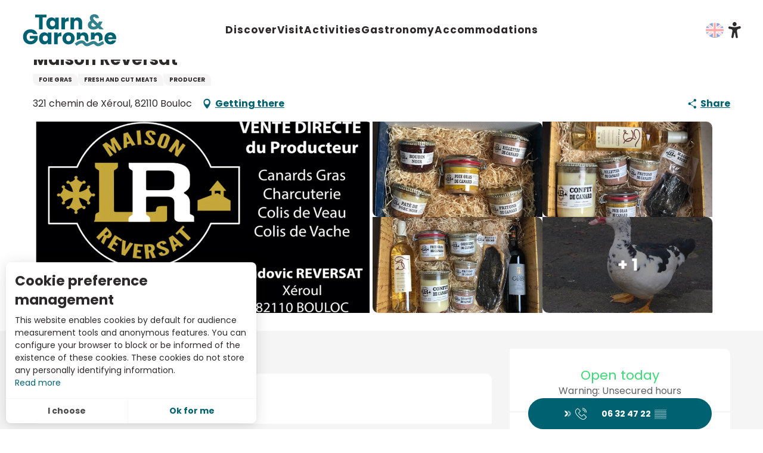

--- FILE ---
content_type: text/css
request_url: https://woody.cloudly.space/app/dist/tarnetgaronne/css/main_chunk_1.e053a0c1da.css
body_size: 51390
content:
@charset "UTF-8";@import url(https://fonts.googleapis.com/css2?family=Poppins:wght@400;500;600;700&display=swap);:root{--default-radius:0 10px;--primary-color-light:#33818D}@media print,screen and (min-width:40em){.reveal,.reveal.large,.reveal.small,.reveal.tiny{right:auto;left:auto;margin:0 auto}}html{line-height:1.15;-webkit-text-size-adjust:100%}pre{font-family:monospace,monospace;font-size:1em;overflow:auto;-webkit-overflow-scrolling:touch}abbr[title]{-webkit-text-decoration:underline dotted}code,kbd,samp{font-family:monospace,monospace;font-size:1em}sub,sup{font-size:75%;line-height:0;position:relative;vertical-align:baseline}sub{bottom:-.25em}sup{top:-.5em}img{border-style:none;display:inline-block;vertical-align:middle;max-width:100%;height:auto;-ms-interpolation-mode:bicubic}button,input,optgroup,select,textarea{font-family:inherit;font-size:100%;line-height:1.15;margin:0}button,input{overflow:visible}button,select{text-transform:none}[type=button],[type=reset],[type=submit],button{-webkit-appearance:button}[type=button]::-moz-focus-inner,[type=reset]::-moz-focus-inner,[type=submit]::-moz-focus-inner,button::-moz-focus-inner{border-style:none;padding:0}[type=button]:-moz-focusring,[type=reset]:-moz-focusring,[type=submit]:-moz-focusring,button:-moz-focusring{outline:ButtonText dotted 1px}legend{box-sizing:border-box;color:inherit;display:table;padding:0;white-space:normal}progress{vertical-align:baseline}textarea{overflow:auto;min-height:50px;border-radius:var(--global-radius,var(--default-radius));max-width:100%}[type=checkbox],[type=radio]{box-sizing:border-box;padding:0}[type=number]::-webkit-inner-spin-button,[type=number]::-webkit-outer-spin-button{height:auto}[type=search]{-webkit-appearance:textfield;outline-offset:-2px}[type=search]::-webkit-search-decoration{-webkit-appearance:none}::-webkit-file-upload-button{-webkit-appearance:button;font:inherit}details{display:block}summary{display:list-item}[hidden],template{display:none}[data-whatinput=mouse] *,[data-whatinput=mouse] :focus,[data-whatinput=touch] *,[data-whatinput=touch] :focus,[data-whatintent=mouse] *,[data-whatintent=mouse] :focus,[data-whatintent=touch] *,[data-whatintent=touch] :focus{outline:0}[draggable=false]{-webkit-touch-callout:none;-webkit-user-select:none}.foundation-mq{font-family:"small=0em&medium=40em&xmedium=48em&large=64em&xlarge=75em&xxlarge=90em&xxxlarge=103.125em"}html{box-sizing:border-box;font-size:100%;scroll-behavior:smooth}*,::after,::before{box-sizing:inherit}body{margin:0;padding:0;background:#fff;font-family:Poppins,Helvetica,Arial,sans-serif;font-weight:400;line-height:1.5;color:#2d2a2a;-webkit-font-smoothing:antialiased;-moz-osx-font-smoothing:grayscale;--custom-menu-height:70px}select{box-sizing:border-box;width:100%;border-radius:var(--global-radius,var(--default-radius))}.map_canvas embed,.map_canvas img,.map_canvas object,.mqa-display embed,.mqa-display img,.mqa-display object{max-width:none!important}button{padding:0;-webkit-appearance:none;-moz-appearance:none;appearance:none;border:0;border-radius:var(--global-radius,var(--default-radius));background:0 0;line-height:1;cursor:auto}[data-whatinput=mouse] button{outline:0}button,input,optgroup,select,textarea{font-family:inherit}.is-visible{display:block!important}.is-hidden{display:none!important}.grid-container{padding-right:.625rem;padding-left:.625rem;max-width:75rem;margin-left:auto;margin-right:auto}.grid-container.fluid{padding-right:.625rem;padding-left:.625rem;max-width:100%;margin-left:auto;margin-right:auto}@media print,screen and (min-width:40em){.grid-container,.grid-container.fluid{padding-right:.9375rem;padding-left:.9375rem}}.grid-container.full{padding-right:0;padding-left:0;max-width:100%;margin-left:auto;margin-right:auto}.grid-x{display:flex;flex-flow:row wrap}.cell,.woodyGallery>.woody-component-basic-swiper{flex:0 0 auto;min-height:0;min-width:0;width:100%}.cell.auto,.woodyGallery>.auto.woody-component-basic-swiper{flex:1 1 0}.cell.shrink,.woodyGallery>.shrink.woody-component-basic-swiper{flex:0 0 auto}.grid-x>.auto,.grid-x>.shrink{width:auto}.grid-x>.small-1,.grid-x>.small-10,.grid-x>.small-11,.grid-x>.small-12,.grid-x>.small-2,.grid-x>.small-3,.grid-x>.small-4,.grid-x>.small-5,.grid-x>.small-6,.grid-x>.small-7,.grid-x>.small-8,.grid-x>.small-9,.grid-x>.small-full,.grid-x>.small-shrink{flex-basis:auto}@media print,screen and (min-width:40em){.grid-x>.medium-1,.grid-x>.medium-10,.grid-x>.medium-11,.grid-x>.medium-12,.grid-x>.medium-2,.grid-x>.medium-3,.grid-x>.medium-4,.grid-x>.medium-5,.grid-x>.medium-6,.grid-x>.medium-7,.grid-x>.medium-8,.grid-x>.medium-9,.grid-x>.medium-full,.grid-x>.medium-shrink{flex-basis:auto}}@media print,screen and (min-width:48em){.grid-x>.xmedium-1,.grid-x>.xmedium-10,.grid-x>.xmedium-11,.grid-x>.xmedium-12,.grid-x>.xmedium-2,.grid-x>.xmedium-3,.grid-x>.xmedium-4,.grid-x>.xmedium-5,.grid-x>.xmedium-6,.grid-x>.xmedium-7,.grid-x>.xmedium-8,.grid-x>.xmedium-9,.grid-x>.xmedium-full,.grid-x>.xmedium-shrink{flex-basis:auto}}@media print,screen and (min-width:64em){.grid-x>.large-1,.grid-x>.large-10,.grid-x>.large-11,.grid-x>.large-12,.grid-x>.large-2,.grid-x>.large-3,.grid-x>.large-4,.grid-x>.large-5,.grid-x>.large-6,.grid-x>.large-7,.grid-x>.large-8,.grid-x>.large-9,.grid-x>.large-full,.grid-x>.large-shrink{flex-basis:auto}}@media screen and (min-width:75em){.grid-x>.xlarge-1,.grid-x>.xlarge-10,.grid-x>.xlarge-11,.grid-x>.xlarge-12,.grid-x>.xlarge-2,.grid-x>.xlarge-3,.grid-x>.xlarge-4,.grid-x>.xlarge-5,.grid-x>.xlarge-6,.grid-x>.xlarge-7,.grid-x>.xlarge-8,.grid-x>.xlarge-9,.grid-x>.xlarge-full,.grid-x>.xlarge-shrink{flex-basis:auto}}@media screen and (min-width:90em){.grid-x>.xxlarge-1,.grid-x>.xxlarge-10,.grid-x>.xxlarge-11,.grid-x>.xxlarge-12,.grid-x>.xxlarge-2,.grid-x>.xxlarge-3,.grid-x>.xxlarge-4,.grid-x>.xxlarge-5,.grid-x>.xxlarge-6,.grid-x>.xxlarge-7,.grid-x>.xxlarge-8,.grid-x>.xxlarge-9,.grid-x>.xxlarge-full,.grid-x>.xxlarge-shrink{flex-basis:auto}}.grid-x>.small-1,.grid-x>.small-10,.grid-x>.small-11,.grid-x>.small-12,.grid-x>.small-2,.grid-x>.small-3,.grid-x>.small-4,.grid-x>.small-5,.grid-x>.small-6,.grid-x>.small-7,.grid-x>.small-8,.grid-x>.small-9{flex:0 0 auto}.grid-x>.small-1{width:8.3333333333%}.grid-x>.small-2{width:16.6666666667%}.grid-x>.small-3{width:25%}.grid-x>.small-4{width:33.3333333333%}.grid-x>.small-5{width:41.6666666667%}.grid-x>.small-6{width:50%}.grid-x>.small-7{width:58.3333333333%}.grid-x>.small-8{width:66.6666666667%}.grid-x>.small-9{width:75%}.grid-x>.small-10{width:83.3333333333%}.grid-x>.small-11{width:91.6666666667%}.grid-x>.small-12{width:100%}@media print,screen and (min-width:40em){.grid-x>.medium-auto{flex:1 1 0;width:auto}.grid-x>.medium-1,.grid-x>.medium-10,.grid-x>.medium-11,.grid-x>.medium-12,.grid-x>.medium-2,.grid-x>.medium-3,.grid-x>.medium-4,.grid-x>.medium-5,.grid-x>.medium-6,.grid-x>.medium-7,.grid-x>.medium-8,.grid-x>.medium-9,.grid-x>.medium-shrink{flex:0 0 auto}.grid-x>.medium-shrink{width:auto}.grid-x>.medium-1{width:8.3333333333%}.grid-x>.medium-2{width:16.6666666667%}.grid-x>.medium-3{width:25%}.grid-x>.medium-4{width:33.3333333333%}.grid-x>.medium-5{width:41.6666666667%}.grid-x>.medium-6{width:50%}.grid-x>.medium-7{width:58.3333333333%}.grid-x>.medium-8{width:66.6666666667%}.grid-x>.medium-9{width:75%}.grid-x>.medium-10{width:83.3333333333%}.grid-x>.medium-11{width:91.6666666667%}.grid-x>.medium-12{width:100%}}@media print,screen and (min-width:48em){.grid-x>.xmedium-auto{flex:1 1 0;width:auto}.grid-x>.xmedium-1,.grid-x>.xmedium-10,.grid-x>.xmedium-11,.grid-x>.xmedium-12,.grid-x>.xmedium-2,.grid-x>.xmedium-3,.grid-x>.xmedium-4,.grid-x>.xmedium-5,.grid-x>.xmedium-6,.grid-x>.xmedium-7,.grid-x>.xmedium-8,.grid-x>.xmedium-9,.grid-x>.xmedium-shrink{flex:0 0 auto}.grid-x>.xmedium-shrink{width:auto}.grid-x>.xmedium-1{width:8.3333333333%}.grid-x>.xmedium-2{width:16.6666666667%}.grid-x>.xmedium-3{width:25%}.grid-x>.xmedium-4{width:33.3333333333%}.grid-x>.xmedium-5{width:41.6666666667%}.grid-x>.xmedium-6{width:50%}.grid-x>.xmedium-7{width:58.3333333333%}.grid-x>.xmedium-8{width:66.6666666667%}.grid-x>.xmedium-9{width:75%}.grid-x>.xmedium-10{width:83.3333333333%}.grid-x>.xmedium-11{width:91.6666666667%}.grid-x>.xmedium-12{width:100%}}@media print,screen and (min-width:64em){.grid-x>.large-auto{flex:1 1 0;width:auto}.grid-x>.large-1,.grid-x>.large-10,.grid-x>.large-11,.grid-x>.large-12,.grid-x>.large-2,.grid-x>.large-3,.grid-x>.large-4,.grid-x>.large-5,.grid-x>.large-6,.grid-x>.large-7,.grid-x>.large-8,.grid-x>.large-9,.grid-x>.large-shrink{flex:0 0 auto}.grid-x>.large-shrink{width:auto}.grid-x>.large-1{width:8.3333333333%}.grid-x>.large-2{width:16.6666666667%}.grid-x>.large-3{width:25%}.grid-x>.large-4{width:33.3333333333%}.grid-x>.large-5{width:41.6666666667%}.grid-x>.large-6{width:50%}.grid-x>.large-7{width:58.3333333333%}.grid-x>.large-8{width:66.6666666667%}.grid-x>.large-9{width:75%}.grid-x>.large-10{width:83.3333333333%}.grid-x>.large-11{width:91.6666666667%}.grid-x>.large-12{width:100%}}@media screen and (min-width:75em){.grid-x>.xlarge-auto{flex:1 1 0;width:auto}.grid-x>.xlarge-1,.grid-x>.xlarge-10,.grid-x>.xlarge-11,.grid-x>.xlarge-12,.grid-x>.xlarge-2,.grid-x>.xlarge-3,.grid-x>.xlarge-4,.grid-x>.xlarge-5,.grid-x>.xlarge-6,.grid-x>.xlarge-7,.grid-x>.xlarge-8,.grid-x>.xlarge-9,.grid-x>.xlarge-shrink{flex:0 0 auto}.grid-x>.xlarge-shrink{width:auto}.grid-x>.xlarge-1{width:8.3333333333%}.grid-x>.xlarge-2{width:16.6666666667%}.grid-x>.xlarge-3{width:25%}.grid-x>.xlarge-4{width:33.3333333333%}.grid-x>.xlarge-5{width:41.6666666667%}.grid-x>.xlarge-6{width:50%}.grid-x>.xlarge-7{width:58.3333333333%}.grid-x>.xlarge-8{width:66.6666666667%}.grid-x>.xlarge-9{width:75%}.grid-x>.xlarge-10{width:83.3333333333%}.grid-x>.xlarge-11{width:91.6666666667%}.grid-x>.xlarge-12{width:100%}}@media screen and (min-width:90em){.grid-x>.xxlarge-auto{flex:1 1 0;width:auto}.grid-x>.xxlarge-1,.grid-x>.xxlarge-10,.grid-x>.xxlarge-11,.grid-x>.xxlarge-12,.grid-x>.xxlarge-2,.grid-x>.xxlarge-3,.grid-x>.xxlarge-4,.grid-x>.xxlarge-5,.grid-x>.xxlarge-6,.grid-x>.xxlarge-7,.grid-x>.xxlarge-8,.grid-x>.xxlarge-9,.grid-x>.xxlarge-shrink{flex:0 0 auto}.grid-x>.xxlarge-shrink{width:auto}.grid-x>.xxlarge-1{width:8.3333333333%}.grid-x>.xxlarge-2{width:16.6666666667%}.grid-x>.xxlarge-3{width:25%}.grid-x>.xxlarge-4{width:33.3333333333%}.grid-x>.xxlarge-5{width:41.6666666667%}.grid-x>.xxlarge-6{width:50%}.grid-x>.xxlarge-7{width:58.3333333333%}.grid-x>.xxlarge-8{width:66.6666666667%}.grid-x>.xxlarge-9{width:75%}.grid-x>.xxlarge-10{width:83.3333333333%}.grid-x>.xxlarge-11{width:91.6666666667%}.grid-x>.xxlarge-12{width:100%}}.grid-margin-x:not(.grid-x)>.cell,.woodyGallery.grid-margin-x:not(.grid-x)>.woody-component-basic-swiper{width:auto}.grid-margin-y:not(.grid-y)>.cell,.woodyGallery.grid-margin-y:not(.grid-y)>.woody-component-basic-swiper{height:auto}.grid-margin-x{margin-left:-.625rem;margin-right:-.625rem}.grid-margin-x>.cell,.woodyGallery.grid-margin-x>.woody-component-basic-swiper{width:calc(100% - 1.25rem);margin-left:.625rem;margin-right:.625rem}@media print,screen and (min-width:40em){.grid-margin-x{margin-left:-.9375rem;margin-right:-.9375rem}.grid-margin-x>.cell,.woodyGallery.grid-margin-x>.woody-component-basic-swiper{width:calc(100% - 1.875rem);margin-left:.9375rem;margin-right:.9375rem}}.grid-margin-x>.auto,.grid-margin-x>.shrink{width:auto}.grid-margin-x>.small-1{width:calc(8.3333333333% - 1.25rem)}.grid-margin-x>.small-2{width:calc(16.6666666667% - 1.25rem)}.grid-margin-x>.small-3{width:calc(25% - 1.25rem)}.grid-margin-x>.small-4{width:calc(33.3333333333% - 1.25rem)}.grid-margin-x>.small-5{width:calc(41.6666666667% - 1.25rem)}.grid-margin-x>.small-6{width:calc(50% - 1.25rem)}.grid-margin-x>.small-7{width:calc(58.3333333333% - 1.25rem)}.grid-margin-x>.small-8{width:calc(66.6666666667% - 1.25rem)}.grid-margin-x>.small-9{width:calc(75% - 1.25rem)}.grid-margin-x>.small-10{width:calc(83.3333333333% - 1.25rem)}.grid-margin-x>.small-11{width:calc(91.6666666667% - 1.25rem)}.grid-margin-x>.small-12{width:calc(100% - 1.25rem)}@media print,screen and (min-width:40em){.grid-margin-x>.auto,.grid-margin-x>.shrink{width:auto}.grid-margin-x>.small-1{width:calc(8.3333333333% - 1.875rem)}.grid-margin-x>.small-2{width:calc(16.6666666667% - 1.875rem)}.grid-margin-x>.small-3{width:calc(25% - 1.875rem)}.grid-margin-x>.small-4{width:calc(33.3333333333% - 1.875rem)}.grid-margin-x>.small-5{width:calc(41.6666666667% - 1.875rem)}.grid-margin-x>.small-6{width:calc(50% - 1.875rem)}.grid-margin-x>.small-7{width:calc(58.3333333333% - 1.875rem)}.grid-margin-x>.small-8{width:calc(66.6666666667% - 1.875rem)}.grid-margin-x>.small-9{width:calc(75% - 1.875rem)}.grid-margin-x>.small-10{width:calc(83.3333333333% - 1.875rem)}.grid-margin-x>.small-11{width:calc(91.6666666667% - 1.875rem)}.grid-margin-x>.small-12{width:calc(100% - 1.875rem)}.grid-margin-x>.medium-auto,.grid-margin-x>.medium-shrink{width:auto}.grid-margin-x>.medium-1{width:calc(8.3333333333% - 1.875rem)}.grid-margin-x>.medium-2{width:calc(16.6666666667% - 1.875rem)}.grid-margin-x>.medium-3{width:calc(25% - 1.875rem)}.grid-margin-x>.medium-4{width:calc(33.3333333333% - 1.875rem)}.grid-margin-x>.medium-5{width:calc(41.6666666667% - 1.875rem)}.grid-margin-x>.medium-6{width:calc(50% - 1.875rem)}.grid-margin-x>.medium-7{width:calc(58.3333333333% - 1.875rem)}.grid-margin-x>.medium-8{width:calc(66.6666666667% - 1.875rem)}.grid-margin-x>.medium-9{width:calc(75% - 1.875rem)}.grid-margin-x>.medium-10{width:calc(83.3333333333% - 1.875rem)}.grid-margin-x>.medium-11{width:calc(91.6666666667% - 1.875rem)}.grid-margin-x>.medium-12{width:calc(100% - 1.875rem)}}@media print,screen and (min-width:48em){.grid-margin-x>.xmedium-auto,.grid-margin-x>.xmedium-shrink{width:auto}.grid-margin-x>.xmedium-1{width:calc(8.3333333333% - 1.875rem)}.grid-margin-x>.xmedium-2{width:calc(16.6666666667% - 1.875rem)}.grid-margin-x>.xmedium-3{width:calc(25% - 1.875rem)}.grid-margin-x>.xmedium-4{width:calc(33.3333333333% - 1.875rem)}.grid-margin-x>.xmedium-5{width:calc(41.6666666667% - 1.875rem)}.grid-margin-x>.xmedium-6{width:calc(50% - 1.875rem)}.grid-margin-x>.xmedium-7{width:calc(58.3333333333% - 1.875rem)}.grid-margin-x>.xmedium-8{width:calc(66.6666666667% - 1.875rem)}.grid-margin-x>.xmedium-9{width:calc(75% - 1.875rem)}.grid-margin-x>.xmedium-10{width:calc(83.3333333333% - 1.875rem)}.grid-margin-x>.xmedium-11{width:calc(91.6666666667% - 1.875rem)}.grid-margin-x>.xmedium-12{width:calc(100% - 1.875rem)}}@media print,screen and (min-width:64em){.grid-margin-x>.large-auto,.grid-margin-x>.large-shrink{width:auto}.grid-margin-x>.large-1{width:calc(8.3333333333% - 1.875rem)}.grid-margin-x>.large-2{width:calc(16.6666666667% - 1.875rem)}.grid-margin-x>.large-3{width:calc(25% - 1.875rem)}.grid-margin-x>.large-4{width:calc(33.3333333333% - 1.875rem)}.grid-margin-x>.large-5{width:calc(41.6666666667% - 1.875rem)}.grid-margin-x>.large-6{width:calc(50% - 1.875rem)}.grid-margin-x>.large-7{width:calc(58.3333333333% - 1.875rem)}.grid-margin-x>.large-8{width:calc(66.6666666667% - 1.875rem)}.grid-margin-x>.large-9{width:calc(75% - 1.875rem)}.grid-margin-x>.large-10{width:calc(83.3333333333% - 1.875rem)}.grid-margin-x>.large-11{width:calc(91.6666666667% - 1.875rem)}.grid-margin-x>.large-12{width:calc(100% - 1.875rem)}}@media screen and (min-width:75em){.grid-margin-x>.xlarge-auto,.grid-margin-x>.xlarge-shrink{width:auto}.grid-margin-x>.xlarge-1{width:calc(8.3333333333% - 1.875rem)}.grid-margin-x>.xlarge-2{width:calc(16.6666666667% - 1.875rem)}.grid-margin-x>.xlarge-3{width:calc(25% - 1.875rem)}.grid-margin-x>.xlarge-4{width:calc(33.3333333333% - 1.875rem)}.grid-margin-x>.xlarge-5{width:calc(41.6666666667% - 1.875rem)}.grid-margin-x>.xlarge-6{width:calc(50% - 1.875rem)}.grid-margin-x>.xlarge-7{width:calc(58.3333333333% - 1.875rem)}.grid-margin-x>.xlarge-8{width:calc(66.6666666667% - 1.875rem)}.grid-margin-x>.xlarge-9{width:calc(75% - 1.875rem)}.grid-margin-x>.xlarge-10{width:calc(83.3333333333% - 1.875rem)}.grid-margin-x>.xlarge-11{width:calc(91.6666666667% - 1.875rem)}.grid-margin-x>.xlarge-12{width:calc(100% - 1.875rem)}}@media screen and (min-width:90em){.grid-margin-x>.xxlarge-auto,.grid-margin-x>.xxlarge-shrink{width:auto}.grid-margin-x>.xxlarge-1{width:calc(8.3333333333% - 1.875rem)}.grid-margin-x>.xxlarge-2{width:calc(16.6666666667% - 1.875rem)}.grid-margin-x>.xxlarge-3{width:calc(25% - 1.875rem)}.grid-margin-x>.xxlarge-4{width:calc(33.3333333333% - 1.875rem)}.grid-margin-x>.xxlarge-5{width:calc(41.6666666667% - 1.875rem)}.grid-margin-x>.xxlarge-6{width:calc(50% - 1.875rem)}.grid-margin-x>.xxlarge-7{width:calc(58.3333333333% - 1.875rem)}.grid-margin-x>.xxlarge-8{width:calc(66.6666666667% - 1.875rem)}.grid-margin-x>.xxlarge-9{width:calc(75% - 1.875rem)}.grid-margin-x>.xxlarge-10{width:calc(83.3333333333% - 1.875rem)}.grid-margin-x>.xxlarge-11{width:calc(91.6666666667% - 1.875rem)}.grid-margin-x>.xxlarge-12{width:calc(100% - 1.875rem)}}.grid-padding-x .grid-padding-x{margin-right:-.625rem;margin-left:-.625rem}.grid-container:not(.full)>.grid-padding-x{margin-right:-.625rem;margin-left:-.625rem}.grid-padding-x>.cell,.woodyGallery.grid-padding-x>.woody-component-basic-swiper{padding-right:.625rem;padding-left:.625rem}.small-up-1>.cell,.woodyGallery.small-up-1>.woody-component-basic-swiper{width:100%}.small-up-2>.cell,.woodyGallery.small-up-2>.woody-component-basic-swiper{width:50%}.small-up-3>.cell,.woodyGallery.small-up-3>.woody-component-basic-swiper{width:33.3333333333%}.small-up-4>.cell,.woodyGallery.small-up-4>.woody-component-basic-swiper{width:25%}.small-up-5>.cell,.woodyGallery.small-up-5>.woody-component-basic-swiper{width:20%}.small-up-6>.cell,.woodyGallery.small-up-6>.woody-component-basic-swiper{width:16.6666666667%}.small-up-7>.cell,.woodyGallery.small-up-7>.woody-component-basic-swiper{width:14.2857142857%}.small-up-8>.cell,.woodyGallery.small-up-8>.woody-component-basic-swiper{width:12.5%}@media print,screen and (min-width:40em){.grid-container:not(.full)>.grid-padding-x,.grid-padding-x .grid-padding-x{margin-right:-.9375rem;margin-left:-.9375rem}.grid-padding-x>.cell,.woodyGallery.grid-padding-x>.woody-component-basic-swiper{padding-right:.9375rem;padding-left:.9375rem}.medium-up-1>.cell,.woodyGallery.medium-up-1>.woody-component-basic-swiper{width:100%}.medium-up-2>.cell,.woodyGallery.medium-up-2>.woody-component-basic-swiper{width:50%}.medium-up-3>.cell,.woodyGallery.medium-up-3>.woody-component-basic-swiper{width:33.3333333333%}.medium-up-4>.cell,.woodyGallery.medium-up-4>.woody-component-basic-swiper{width:25%}.medium-up-5>.cell,.woodyGallery.medium-up-5>.woody-component-basic-swiper{width:20%}.medium-up-6>.cell,.woodyGallery.medium-up-6>.woody-component-basic-swiper{width:16.6666666667%}.medium-up-7>.cell,.woodyGallery.medium-up-7>.woody-component-basic-swiper{width:14.2857142857%}.medium-up-8>.cell,.woodyGallery.medium-up-8>.woody-component-basic-swiper{width:12.5%}}@media print,screen and (min-width:48em){.woodyGallery.xmedium-up-1>.woody-component-basic-swiper,.xmedium-up-1>.cell{width:100%}.woodyGallery.xmedium-up-2>.woody-component-basic-swiper,.xmedium-up-2>.cell{width:50%}.woodyGallery.xmedium-up-3>.woody-component-basic-swiper,.xmedium-up-3>.cell{width:33.3333333333%}.woodyGallery.xmedium-up-4>.woody-component-basic-swiper,.xmedium-up-4>.cell{width:25%}.woodyGallery.xmedium-up-5>.woody-component-basic-swiper,.xmedium-up-5>.cell{width:20%}.woodyGallery.xmedium-up-6>.woody-component-basic-swiper,.xmedium-up-6>.cell{width:16.6666666667%}.woodyGallery.xmedium-up-7>.woody-component-basic-swiper,.xmedium-up-7>.cell{width:14.2857142857%}.woodyGallery.xmedium-up-8>.woody-component-basic-swiper,.xmedium-up-8>.cell{width:12.5%}}@media print,screen and (min-width:64em){.large-up-1>.cell,.woodyGallery.large-up-1>.woody-component-basic-swiper{width:100%}.large-up-2>.cell,.woodyGallery.large-up-2>.woody-component-basic-swiper{width:50%}.large-up-3>.cell,.woodyGallery.large-up-3>.woody-component-basic-swiper{width:33.3333333333%}.large-up-4>.cell,.woodyGallery.large-up-4>.woody-component-basic-swiper{width:25%}.large-up-5>.cell,.woodyGallery.large-up-5>.woody-component-basic-swiper{width:20%}.large-up-6>.cell,.woodyGallery.large-up-6>.woody-component-basic-swiper{width:16.6666666667%}.large-up-7>.cell,.woodyGallery.large-up-7>.woody-component-basic-swiper{width:14.2857142857%}.large-up-8>.cell,.woodyGallery.large-up-8>.woody-component-basic-swiper{width:12.5%}}@media screen and (min-width:75em){.woodyGallery.xlarge-up-1>.woody-component-basic-swiper,.xlarge-up-1>.cell{width:100%}.woodyGallery.xlarge-up-2>.woody-component-basic-swiper,.xlarge-up-2>.cell{width:50%}.woodyGallery.xlarge-up-3>.woody-component-basic-swiper,.xlarge-up-3>.cell{width:33.3333333333%}.woodyGallery.xlarge-up-4>.woody-component-basic-swiper,.xlarge-up-4>.cell{width:25%}.woodyGallery.xlarge-up-5>.woody-component-basic-swiper,.xlarge-up-5>.cell{width:20%}.woodyGallery.xlarge-up-6>.woody-component-basic-swiper,.xlarge-up-6>.cell{width:16.6666666667%}.woodyGallery.xlarge-up-7>.woody-component-basic-swiper,.xlarge-up-7>.cell{width:14.2857142857%}.woodyGallery.xlarge-up-8>.woody-component-basic-swiper,.xlarge-up-8>.cell{width:12.5%}}@media screen and (min-width:90em){.woodyGallery.xxlarge-up-1>.woody-component-basic-swiper,.xxlarge-up-1>.cell{width:100%}.woodyGallery.xxlarge-up-2>.woody-component-basic-swiper,.xxlarge-up-2>.cell{width:50%}.woodyGallery.xxlarge-up-3>.woody-component-basic-swiper,.xxlarge-up-3>.cell{width:33.3333333333%}.woodyGallery.xxlarge-up-4>.woody-component-basic-swiper,.xxlarge-up-4>.cell{width:25%}.woodyGallery.xxlarge-up-5>.woody-component-basic-swiper,.xxlarge-up-5>.cell{width:20%}.woodyGallery.xxlarge-up-6>.woody-component-basic-swiper,.xxlarge-up-6>.cell{width:16.6666666667%}.woodyGallery.xxlarge-up-7>.woody-component-basic-swiper,.xxlarge-up-7>.cell{width:14.2857142857%}.woodyGallery.xxlarge-up-8>.woody-component-basic-swiper,.xxlarge-up-8>.cell{width:12.5%}}.grid-margin-x.small-up-1>.cell,.woodyGallery.grid-margin-x.small-up-1>.woody-component-basic-swiper{width:calc(100% - 1.25rem)}.grid-margin-x.small-up-2>.cell,.woodyGallery.grid-margin-x.small-up-2>.woody-component-basic-swiper{width:calc(50% - 1.25rem)}.grid-margin-x.small-up-3>.cell,.woodyGallery.grid-margin-x.small-up-3>.woody-component-basic-swiper{width:calc(33.3333333333% - 1.25rem)}.grid-margin-x.small-up-4>.cell,.woodyGallery.grid-margin-x.small-up-4>.woody-component-basic-swiper{width:calc(25% - 1.25rem)}.grid-margin-x.small-up-5>.cell,.woodyGallery.grid-margin-x.small-up-5>.woody-component-basic-swiper{width:calc(20% - 1.25rem)}.grid-margin-x.small-up-6>.cell,.woodyGallery.grid-margin-x.small-up-6>.woody-component-basic-swiper{width:calc(16.6666666667% - 1.25rem)}.grid-margin-x.small-up-7>.cell,.woodyGallery.grid-margin-x.small-up-7>.woody-component-basic-swiper{width:calc(14.2857142857% - 1.25rem)}.grid-margin-x.small-up-8>.cell,.woodyGallery.grid-margin-x.small-up-8>.woody-component-basic-swiper{width:calc(12.5% - 1.25rem)}@media print,screen and (min-width:40em){.grid-margin-x.small-up-1>.cell,.woodyGallery.grid-margin-x.small-up-1>.woody-component-basic-swiper{width:calc(100% - 1.875rem)}.grid-margin-x.small-up-2>.cell,.woodyGallery.grid-margin-x.small-up-2>.woody-component-basic-swiper{width:calc(50% - 1.875rem)}.grid-margin-x.small-up-3>.cell,.woodyGallery.grid-margin-x.small-up-3>.woody-component-basic-swiper{width:calc(33.3333333333% - 1.875rem)}.grid-margin-x.small-up-4>.cell,.woodyGallery.grid-margin-x.small-up-4>.woody-component-basic-swiper{width:calc(25% - 1.875rem)}.grid-margin-x.small-up-5>.cell,.woodyGallery.grid-margin-x.small-up-5>.woody-component-basic-swiper{width:calc(20% - 1.875rem)}.grid-margin-x.small-up-6>.cell,.woodyGallery.grid-margin-x.small-up-6>.woody-component-basic-swiper{width:calc(16.6666666667% - 1.875rem)}.grid-margin-x.small-up-7>.cell,.woodyGallery.grid-margin-x.small-up-7>.woody-component-basic-swiper{width:calc(14.2857142857% - 1.875rem)}.grid-margin-x.small-up-8>.cell,.woodyGallery.grid-margin-x.small-up-8>.woody-component-basic-swiper{width:calc(12.5% - 1.875rem)}.grid-margin-x.medium-up-1>.cell,.woodyGallery.grid-margin-x.medium-up-1>.woody-component-basic-swiper{width:calc(100% - 1.875rem)}.grid-margin-x.medium-up-2>.cell,.woodyGallery.grid-margin-x.medium-up-2>.woody-component-basic-swiper{width:calc(50% - 1.875rem)}.grid-margin-x.medium-up-3>.cell,.woodyGallery.grid-margin-x.medium-up-3>.woody-component-basic-swiper{width:calc(33.3333333333% - 1.875rem)}.grid-margin-x.medium-up-4>.cell,.woodyGallery.grid-margin-x.medium-up-4>.woody-component-basic-swiper{width:calc(25% - 1.875rem)}.grid-margin-x.medium-up-5>.cell,.woodyGallery.grid-margin-x.medium-up-5>.woody-component-basic-swiper{width:calc(20% - 1.875rem)}.grid-margin-x.medium-up-6>.cell,.woodyGallery.grid-margin-x.medium-up-6>.woody-component-basic-swiper{width:calc(16.6666666667% - 1.875rem)}.grid-margin-x.medium-up-7>.cell,.woodyGallery.grid-margin-x.medium-up-7>.woody-component-basic-swiper{width:calc(14.2857142857% - 1.875rem)}.grid-margin-x.medium-up-8>.cell,.woodyGallery.grid-margin-x.medium-up-8>.woody-component-basic-swiper{width:calc(12.5% - 1.875rem)}}@media print,screen and (min-width:48em){.grid-margin-x.xmedium-up-1>.cell,.woodyGallery.grid-margin-x.xmedium-up-1>.woody-component-basic-swiper{width:calc(100% - 1.875rem)}.grid-margin-x.xmedium-up-2>.cell,.woodyGallery.grid-margin-x.xmedium-up-2>.woody-component-basic-swiper{width:calc(50% - 1.875rem)}.grid-margin-x.xmedium-up-3>.cell,.woodyGallery.grid-margin-x.xmedium-up-3>.woody-component-basic-swiper{width:calc(33.3333333333% - 1.875rem)}.grid-margin-x.xmedium-up-4>.cell,.woodyGallery.grid-margin-x.xmedium-up-4>.woody-component-basic-swiper{width:calc(25% - 1.875rem)}.grid-margin-x.xmedium-up-5>.cell,.woodyGallery.grid-margin-x.xmedium-up-5>.woody-component-basic-swiper{width:calc(20% - 1.875rem)}.grid-margin-x.xmedium-up-6>.cell,.woodyGallery.grid-margin-x.xmedium-up-6>.woody-component-basic-swiper{width:calc(16.6666666667% - 1.875rem)}.grid-margin-x.xmedium-up-7>.cell,.woodyGallery.grid-margin-x.xmedium-up-7>.woody-component-basic-swiper{width:calc(14.2857142857% - 1.875rem)}.grid-margin-x.xmedium-up-8>.cell,.woodyGallery.grid-margin-x.xmedium-up-8>.woody-component-basic-swiper{width:calc(12.5% - 1.875rem)}}@media print,screen and (min-width:64em){.grid-margin-x.large-up-1>.cell,.woodyGallery.grid-margin-x.large-up-1>.woody-component-basic-swiper{width:calc(100% - 1.875rem)}.grid-margin-x.large-up-2>.cell,.woodyGallery.grid-margin-x.large-up-2>.woody-component-basic-swiper{width:calc(50% - 1.875rem)}.grid-margin-x.large-up-3>.cell,.woodyGallery.grid-margin-x.large-up-3>.woody-component-basic-swiper{width:calc(33.3333333333% - 1.875rem)}.grid-margin-x.large-up-4>.cell,.woodyGallery.grid-margin-x.large-up-4>.woody-component-basic-swiper{width:calc(25% - 1.875rem)}.grid-margin-x.large-up-5>.cell,.woodyGallery.grid-margin-x.large-up-5>.woody-component-basic-swiper{width:calc(20% - 1.875rem)}.grid-margin-x.large-up-6>.cell,.woodyGallery.grid-margin-x.large-up-6>.woody-component-basic-swiper{width:calc(16.6666666667% - 1.875rem)}.grid-margin-x.large-up-7>.cell,.woodyGallery.grid-margin-x.large-up-7>.woody-component-basic-swiper{width:calc(14.2857142857% - 1.875rem)}.grid-margin-x.large-up-8>.cell,.woodyGallery.grid-margin-x.large-up-8>.woody-component-basic-swiper{width:calc(12.5% - 1.875rem)}}@media screen and (min-width:75em){.grid-margin-x.xlarge-up-1>.cell,.woodyGallery.grid-margin-x.xlarge-up-1>.woody-component-basic-swiper{width:calc(100% - 1.875rem)}.grid-margin-x.xlarge-up-2>.cell,.woodyGallery.grid-margin-x.xlarge-up-2>.woody-component-basic-swiper{width:calc(50% - 1.875rem)}.grid-margin-x.xlarge-up-3>.cell,.woodyGallery.grid-margin-x.xlarge-up-3>.woody-component-basic-swiper{width:calc(33.3333333333% - 1.875rem)}.grid-margin-x.xlarge-up-4>.cell,.woodyGallery.grid-margin-x.xlarge-up-4>.woody-component-basic-swiper{width:calc(25% - 1.875rem)}.grid-margin-x.xlarge-up-5>.cell,.woodyGallery.grid-margin-x.xlarge-up-5>.woody-component-basic-swiper{width:calc(20% - 1.875rem)}.grid-margin-x.xlarge-up-6>.cell,.woodyGallery.grid-margin-x.xlarge-up-6>.woody-component-basic-swiper{width:calc(16.6666666667% - 1.875rem)}.grid-margin-x.xlarge-up-7>.cell,.woodyGallery.grid-margin-x.xlarge-up-7>.woody-component-basic-swiper{width:calc(14.2857142857% - 1.875rem)}.grid-margin-x.xlarge-up-8>.cell,.woodyGallery.grid-margin-x.xlarge-up-8>.woody-component-basic-swiper{width:calc(12.5% - 1.875rem)}}.small-margin-collapse,.small-margin-collapse>.cell,.woodyGallery.small-margin-collapse>.woody-component-basic-swiper{margin-right:0;margin-left:0}.small-margin-collapse>.small-1{width:8.3333333333%}.small-margin-collapse>.small-2{width:16.6666666667%}.small-margin-collapse>.small-3{width:25%}.small-margin-collapse>.small-4{width:33.3333333333%}.small-margin-collapse>.small-5{width:41.6666666667%}.small-margin-collapse>.small-6{width:50%}.small-margin-collapse>.small-7{width:58.3333333333%}.small-margin-collapse>.small-8{width:66.6666666667%}.small-margin-collapse>.small-9{width:75%}.small-margin-collapse>.small-10{width:83.3333333333%}.small-margin-collapse>.small-11{width:91.6666666667%}.small-margin-collapse>.small-12{width:100%}@media print,screen and (min-width:40em){.small-margin-collapse>.medium-1{width:8.3333333333%}.small-margin-collapse>.medium-2{width:16.6666666667%}.small-margin-collapse>.medium-3{width:25%}.small-margin-collapse>.medium-4{width:33.3333333333%}.small-margin-collapse>.medium-5{width:41.6666666667%}.small-margin-collapse>.medium-6{width:50%}.small-margin-collapse>.medium-7{width:58.3333333333%}.small-margin-collapse>.medium-8{width:66.6666666667%}.small-margin-collapse>.medium-9{width:75%}.small-margin-collapse>.medium-10{width:83.3333333333%}.small-margin-collapse>.medium-11{width:91.6666666667%}.small-margin-collapse>.medium-12{width:100%}.medium-margin-collapse,.medium-margin-collapse>.cell,.woodyGallery.medium-margin-collapse>.woody-component-basic-swiper{margin-right:0;margin-left:0}}@media print,screen and (min-width:48em){.small-margin-collapse>.xmedium-1{width:8.3333333333%}.small-margin-collapse>.xmedium-2{width:16.6666666667%}.small-margin-collapse>.xmedium-3{width:25%}.small-margin-collapse>.xmedium-4{width:33.3333333333%}.small-margin-collapse>.xmedium-5{width:41.6666666667%}.small-margin-collapse>.xmedium-6{width:50%}.small-margin-collapse>.xmedium-7{width:58.3333333333%}.small-margin-collapse>.xmedium-8{width:66.6666666667%}.small-margin-collapse>.xmedium-9{width:75%}.small-margin-collapse>.xmedium-10{width:83.3333333333%}.small-margin-collapse>.xmedium-11{width:91.6666666667%}.small-margin-collapse>.xmedium-12{width:100%}}@media print,screen and (min-width:64em){.small-margin-collapse>.large-1{width:8.3333333333%}.small-margin-collapse>.large-2{width:16.6666666667%}.small-margin-collapse>.large-3{width:25%}.small-margin-collapse>.large-4{width:33.3333333333%}.small-margin-collapse>.large-5{width:41.6666666667%}.small-margin-collapse>.large-6{width:50%}.small-margin-collapse>.large-7{width:58.3333333333%}.small-margin-collapse>.large-8{width:66.6666666667%}.small-margin-collapse>.large-9{width:75%}.small-margin-collapse>.large-10{width:83.3333333333%}.small-margin-collapse>.large-11{width:91.6666666667%}.small-margin-collapse>.large-12{width:100%}}@media screen and (min-width:75em){.small-margin-collapse>.xlarge-1{width:8.3333333333%}.small-margin-collapse>.xlarge-2{width:16.6666666667%}.small-margin-collapse>.xlarge-3{width:25%}.small-margin-collapse>.xlarge-4{width:33.3333333333%}.small-margin-collapse>.xlarge-5{width:41.6666666667%}.small-margin-collapse>.xlarge-6{width:50%}.small-margin-collapse>.xlarge-7{width:58.3333333333%}.small-margin-collapse>.xlarge-8{width:66.6666666667%}.small-margin-collapse>.xlarge-9{width:75%}.small-margin-collapse>.xlarge-10{width:83.3333333333%}.small-margin-collapse>.xlarge-11{width:91.6666666667%}.small-margin-collapse>.xlarge-12{width:100%}}@media screen and (min-width:90em){.grid-margin-x.xxlarge-up-1>.cell,.woodyGallery.grid-margin-x.xxlarge-up-1>.woody-component-basic-swiper{width:calc(100% - 1.875rem)}.grid-margin-x.xxlarge-up-2>.cell,.woodyGallery.grid-margin-x.xxlarge-up-2>.woody-component-basic-swiper{width:calc(50% - 1.875rem)}.grid-margin-x.xxlarge-up-3>.cell,.woodyGallery.grid-margin-x.xxlarge-up-3>.woody-component-basic-swiper{width:calc(33.3333333333% - 1.875rem)}.grid-margin-x.xxlarge-up-4>.cell,.woodyGallery.grid-margin-x.xxlarge-up-4>.woody-component-basic-swiper{width:calc(25% - 1.875rem)}.grid-margin-x.xxlarge-up-5>.cell,.woodyGallery.grid-margin-x.xxlarge-up-5>.woody-component-basic-swiper{width:calc(20% - 1.875rem)}.grid-margin-x.xxlarge-up-6>.cell,.woodyGallery.grid-margin-x.xxlarge-up-6>.woody-component-basic-swiper{width:calc(16.6666666667% - 1.875rem)}.grid-margin-x.xxlarge-up-7>.cell,.woodyGallery.grid-margin-x.xxlarge-up-7>.woody-component-basic-swiper{width:calc(14.2857142857% - 1.875rem)}.grid-margin-x.xxlarge-up-8>.cell,.woodyGallery.grid-margin-x.xxlarge-up-8>.woody-component-basic-swiper{width:calc(12.5% - 1.875rem)}.small-margin-collapse>.xxlarge-1{width:8.3333333333%}.small-margin-collapse>.xxlarge-2{width:16.6666666667%}.small-margin-collapse>.xxlarge-3{width:25%}.small-margin-collapse>.xxlarge-4{width:33.3333333333%}.small-margin-collapse>.xxlarge-5{width:41.6666666667%}.small-margin-collapse>.xxlarge-6{width:50%}.small-margin-collapse>.xxlarge-7{width:58.3333333333%}.small-margin-collapse>.xxlarge-8{width:66.6666666667%}.small-margin-collapse>.xxlarge-9{width:75%}.small-margin-collapse>.xxlarge-10{width:83.3333333333%}.small-margin-collapse>.xxlarge-11{width:91.6666666667%}.small-margin-collapse>.xxlarge-12{width:100%}}.small-padding-collapse{margin-right:0;margin-left:0}.small-padding-collapse>.cell,.woodyGallery.small-padding-collapse>.woody-component-basic-swiper{padding-right:0;padding-left:0}@media print,screen and (min-width:40em){.medium-margin-collapse>.small-1{width:8.3333333333%}.medium-margin-collapse>.small-2{width:16.6666666667%}.medium-margin-collapse>.small-3{width:25%}.medium-margin-collapse>.small-4{width:33.3333333333%}.medium-margin-collapse>.small-5{width:41.6666666667%}.medium-margin-collapse>.small-6{width:50%}.medium-margin-collapse>.small-7{width:58.3333333333%}.medium-margin-collapse>.small-8{width:66.6666666667%}.medium-margin-collapse>.small-9{width:75%}.medium-margin-collapse>.small-10{width:83.3333333333%}.medium-margin-collapse>.small-11{width:91.6666666667%}.medium-margin-collapse>.small-12{width:100%}.medium-margin-collapse>.medium-1{width:8.3333333333%}.medium-margin-collapse>.medium-2{width:16.6666666667%}.medium-margin-collapse>.medium-3{width:25%}.medium-margin-collapse>.medium-4{width:33.3333333333%}.medium-margin-collapse>.medium-5{width:41.6666666667%}.medium-margin-collapse>.medium-6{width:50%}.medium-margin-collapse>.medium-7{width:58.3333333333%}.medium-margin-collapse>.medium-8{width:66.6666666667%}.medium-margin-collapse>.medium-9{width:75%}.medium-margin-collapse>.medium-10{width:83.3333333333%}.medium-margin-collapse>.medium-11{width:91.6666666667%}.medium-margin-collapse>.medium-12{width:100%}.medium-padding-collapse{margin-right:0;margin-left:0}.medium-padding-collapse>.cell,.woodyGallery.medium-padding-collapse>.woody-component-basic-swiper{padding-right:0;padding-left:0}}@media print,screen and (min-width:48em){.medium-margin-collapse>.xmedium-1{width:8.3333333333%}.medium-margin-collapse>.xmedium-2{width:16.6666666667%}.medium-margin-collapse>.xmedium-3{width:25%}.medium-margin-collapse>.xmedium-4{width:33.3333333333%}.medium-margin-collapse>.xmedium-5{width:41.6666666667%}.medium-margin-collapse>.xmedium-6{width:50%}.medium-margin-collapse>.xmedium-7{width:58.3333333333%}.medium-margin-collapse>.xmedium-8{width:66.6666666667%}.medium-margin-collapse>.xmedium-9{width:75%}.medium-margin-collapse>.xmedium-10{width:83.3333333333%}.medium-margin-collapse>.xmedium-11{width:91.6666666667%}.medium-margin-collapse>.xmedium-12{width:100%}.woodyGallery.xmedium-margin-collapse>.woody-component-basic-swiper,.xmedium-margin-collapse,.xmedium-margin-collapse>.cell{margin-right:0;margin-left:0}}@media print,screen and (min-width:64em){.medium-margin-collapse>.large-1{width:8.3333333333%}.medium-margin-collapse>.large-2{width:16.6666666667%}.medium-margin-collapse>.large-3{width:25%}.medium-margin-collapse>.large-4{width:33.3333333333%}.medium-margin-collapse>.large-5{width:41.6666666667%}.medium-margin-collapse>.large-6{width:50%}.medium-margin-collapse>.large-7{width:58.3333333333%}.medium-margin-collapse>.large-8{width:66.6666666667%}.medium-margin-collapse>.large-9{width:75%}.medium-margin-collapse>.large-10{width:83.3333333333%}.medium-margin-collapse>.large-11{width:91.6666666667%}.medium-margin-collapse>.large-12{width:100%}}@media screen and (min-width:75em){.medium-margin-collapse>.xlarge-1{width:8.3333333333%}.medium-margin-collapse>.xlarge-2{width:16.6666666667%}.medium-margin-collapse>.xlarge-3{width:25%}.medium-margin-collapse>.xlarge-4{width:33.3333333333%}.medium-margin-collapse>.xlarge-5{width:41.6666666667%}.medium-margin-collapse>.xlarge-6{width:50%}.medium-margin-collapse>.xlarge-7{width:58.3333333333%}.medium-margin-collapse>.xlarge-8{width:66.6666666667%}.medium-margin-collapse>.xlarge-9{width:75%}.medium-margin-collapse>.xlarge-10{width:83.3333333333%}.medium-margin-collapse>.xlarge-11{width:91.6666666667%}.medium-margin-collapse>.xlarge-12{width:100%}}@media screen and (min-width:90em){.medium-margin-collapse>.xxlarge-1{width:8.3333333333%}.medium-margin-collapse>.xxlarge-2{width:16.6666666667%}.medium-margin-collapse>.xxlarge-3{width:25%}.medium-margin-collapse>.xxlarge-4{width:33.3333333333%}.medium-margin-collapse>.xxlarge-5{width:41.6666666667%}.medium-margin-collapse>.xxlarge-6{width:50%}.medium-margin-collapse>.xxlarge-7{width:58.3333333333%}.medium-margin-collapse>.xxlarge-8{width:66.6666666667%}.medium-margin-collapse>.xxlarge-9{width:75%}.medium-margin-collapse>.xxlarge-10{width:83.3333333333%}.medium-margin-collapse>.xxlarge-11{width:91.6666666667%}.medium-margin-collapse>.xxlarge-12{width:100%}}@media print,screen and (min-width:48em){.xmedium-margin-collapse>.small-1{width:8.3333333333%}.xmedium-margin-collapse>.small-2{width:16.6666666667%}.xmedium-margin-collapse>.small-3{width:25%}.xmedium-margin-collapse>.small-4{width:33.3333333333%}.xmedium-margin-collapse>.small-5{width:41.6666666667%}.xmedium-margin-collapse>.small-6{width:50%}.xmedium-margin-collapse>.small-7{width:58.3333333333%}.xmedium-margin-collapse>.small-8{width:66.6666666667%}.xmedium-margin-collapse>.small-9{width:75%}.xmedium-margin-collapse>.small-10{width:83.3333333333%}.xmedium-margin-collapse>.small-11{width:91.6666666667%}.xmedium-margin-collapse>.small-12{width:100%}.xmedium-margin-collapse>.medium-1{width:8.3333333333%}.xmedium-margin-collapse>.medium-2{width:16.6666666667%}.xmedium-margin-collapse>.medium-3{width:25%}.xmedium-margin-collapse>.medium-4{width:33.3333333333%}.xmedium-margin-collapse>.medium-5{width:41.6666666667%}.xmedium-margin-collapse>.medium-6{width:50%}.xmedium-margin-collapse>.medium-7{width:58.3333333333%}.xmedium-margin-collapse>.medium-8{width:66.6666666667%}.xmedium-margin-collapse>.medium-9{width:75%}.xmedium-margin-collapse>.medium-10{width:83.3333333333%}.xmedium-margin-collapse>.medium-11{width:91.6666666667%}.xmedium-margin-collapse>.medium-12{width:100%}.xmedium-margin-collapse>.xmedium-1{width:8.3333333333%}.xmedium-margin-collapse>.xmedium-2{width:16.6666666667%}.xmedium-margin-collapse>.xmedium-3{width:25%}.xmedium-margin-collapse>.xmedium-4{width:33.3333333333%}.xmedium-margin-collapse>.xmedium-5{width:41.6666666667%}.xmedium-margin-collapse>.xmedium-6{width:50%}.xmedium-margin-collapse>.xmedium-7{width:58.3333333333%}.xmedium-margin-collapse>.xmedium-8{width:66.6666666667%}.xmedium-margin-collapse>.xmedium-9{width:75%}.xmedium-margin-collapse>.xmedium-10{width:83.3333333333%}.xmedium-margin-collapse>.xmedium-11{width:91.6666666667%}.xmedium-margin-collapse>.xmedium-12{width:100%}.xmedium-padding-collapse{margin-right:0;margin-left:0}.woodyGallery.xmedium-padding-collapse>.woody-component-basic-swiper,.xmedium-padding-collapse>.cell{padding-right:0;padding-left:0}}@media print,screen and (min-width:64em){.xmedium-margin-collapse>.large-1{width:8.3333333333%}.xmedium-margin-collapse>.large-2{width:16.6666666667%}.xmedium-margin-collapse>.large-3{width:25%}.xmedium-margin-collapse>.large-4{width:33.3333333333%}.xmedium-margin-collapse>.large-5{width:41.6666666667%}.xmedium-margin-collapse>.large-6{width:50%}.xmedium-margin-collapse>.large-7{width:58.3333333333%}.xmedium-margin-collapse>.large-8{width:66.6666666667%}.xmedium-margin-collapse>.large-9{width:75%}.xmedium-margin-collapse>.large-10{width:83.3333333333%}.xmedium-margin-collapse>.large-11{width:91.6666666667%}.xmedium-margin-collapse>.large-12{width:100%}.large-margin-collapse,.large-margin-collapse>.cell,.woodyGallery.large-margin-collapse>.woody-component-basic-swiper{margin-right:0;margin-left:0}}@media screen and (min-width:75em){.xmedium-margin-collapse>.xlarge-1{width:8.3333333333%}.xmedium-margin-collapse>.xlarge-2{width:16.6666666667%}.xmedium-margin-collapse>.xlarge-3{width:25%}.xmedium-margin-collapse>.xlarge-4{width:33.3333333333%}.xmedium-margin-collapse>.xlarge-5{width:41.6666666667%}.xmedium-margin-collapse>.xlarge-6{width:50%}.xmedium-margin-collapse>.xlarge-7{width:58.3333333333%}.xmedium-margin-collapse>.xlarge-8{width:66.6666666667%}.xmedium-margin-collapse>.xlarge-9{width:75%}.xmedium-margin-collapse>.xlarge-10{width:83.3333333333%}.xmedium-margin-collapse>.xlarge-11{width:91.6666666667%}.xmedium-margin-collapse>.xlarge-12{width:100%}}@media screen and (min-width:90em){.xmedium-margin-collapse>.xxlarge-1{width:8.3333333333%}.xmedium-margin-collapse>.xxlarge-2{width:16.6666666667%}.xmedium-margin-collapse>.xxlarge-3{width:25%}.xmedium-margin-collapse>.xxlarge-4{width:33.3333333333%}.xmedium-margin-collapse>.xxlarge-5{width:41.6666666667%}.xmedium-margin-collapse>.xxlarge-6{width:50%}.xmedium-margin-collapse>.xxlarge-7{width:58.3333333333%}.xmedium-margin-collapse>.xxlarge-8{width:66.6666666667%}.xmedium-margin-collapse>.xxlarge-9{width:75%}.xmedium-margin-collapse>.xxlarge-10{width:83.3333333333%}.xmedium-margin-collapse>.xxlarge-11{width:91.6666666667%}.xmedium-margin-collapse>.xxlarge-12{width:100%}}@media print,screen and (min-width:64em){.large-margin-collapse>.small-1{width:8.3333333333%}.large-margin-collapse>.small-2{width:16.6666666667%}.large-margin-collapse>.small-3{width:25%}.large-margin-collapse>.small-4{width:33.3333333333%}.large-margin-collapse>.small-5{width:41.6666666667%}.large-margin-collapse>.small-6{width:50%}.large-margin-collapse>.small-7{width:58.3333333333%}.large-margin-collapse>.small-8{width:66.6666666667%}.large-margin-collapse>.small-9{width:75%}.large-margin-collapse>.small-10{width:83.3333333333%}.large-margin-collapse>.small-11{width:91.6666666667%}.large-margin-collapse>.small-12{width:100%}.large-margin-collapse>.medium-1{width:8.3333333333%}.large-margin-collapse>.medium-2{width:16.6666666667%}.large-margin-collapse>.medium-3{width:25%}.large-margin-collapse>.medium-4{width:33.3333333333%}.large-margin-collapse>.medium-5{width:41.6666666667%}.large-margin-collapse>.medium-6{width:50%}.large-margin-collapse>.medium-7{width:58.3333333333%}.large-margin-collapse>.medium-8{width:66.6666666667%}.large-margin-collapse>.medium-9{width:75%}.large-margin-collapse>.medium-10{width:83.3333333333%}.large-margin-collapse>.medium-11{width:91.6666666667%}.large-margin-collapse>.medium-12{width:100%}.large-margin-collapse>.xmedium-1{width:8.3333333333%}.large-margin-collapse>.xmedium-2{width:16.6666666667%}.large-margin-collapse>.xmedium-3{width:25%}.large-margin-collapse>.xmedium-4{width:33.3333333333%}.large-margin-collapse>.xmedium-5{width:41.6666666667%}.large-margin-collapse>.xmedium-6{width:50%}.large-margin-collapse>.xmedium-7{width:58.3333333333%}.large-margin-collapse>.xmedium-8{width:66.6666666667%}.large-margin-collapse>.xmedium-9{width:75%}.large-margin-collapse>.xmedium-10{width:83.3333333333%}.large-margin-collapse>.xmedium-11{width:91.6666666667%}.large-margin-collapse>.xmedium-12{width:100%}.large-margin-collapse>.large-1{width:8.3333333333%}.large-margin-collapse>.large-2{width:16.6666666667%}.large-margin-collapse>.large-3{width:25%}.large-margin-collapse>.large-4{width:33.3333333333%}.large-margin-collapse>.large-5{width:41.6666666667%}.large-margin-collapse>.large-6{width:50%}.large-margin-collapse>.large-7{width:58.3333333333%}.large-margin-collapse>.large-8{width:66.6666666667%}.large-margin-collapse>.large-9{width:75%}.large-margin-collapse>.large-10{width:83.3333333333%}.large-margin-collapse>.large-11{width:91.6666666667%}.large-margin-collapse>.large-12{width:100%}.large-padding-collapse{margin-right:0;margin-left:0}.large-padding-collapse>.cell,.woodyGallery.large-padding-collapse>.woody-component-basic-swiper{padding-right:0;padding-left:0}}@media screen and (min-width:75em){.large-margin-collapse>.xlarge-1{width:8.3333333333%}.large-margin-collapse>.xlarge-2{width:16.6666666667%}.large-margin-collapse>.xlarge-3{width:25%}.large-margin-collapse>.xlarge-4{width:33.3333333333%}.large-margin-collapse>.xlarge-5{width:41.6666666667%}.large-margin-collapse>.xlarge-6{width:50%}.large-margin-collapse>.xlarge-7{width:58.3333333333%}.large-margin-collapse>.xlarge-8{width:66.6666666667%}.large-margin-collapse>.xlarge-9{width:75%}.large-margin-collapse>.xlarge-10{width:83.3333333333%}.large-margin-collapse>.xlarge-11{width:91.6666666667%}.large-margin-collapse>.xlarge-12{width:100%}.woodyGallery.xlarge-margin-collapse>.woody-component-basic-swiper,.xlarge-margin-collapse,.xlarge-margin-collapse>.cell{margin-right:0;margin-left:0}}@media screen and (min-width:90em){.large-margin-collapse>.xxlarge-1{width:8.3333333333%}.large-margin-collapse>.xxlarge-2{width:16.6666666667%}.large-margin-collapse>.xxlarge-3{width:25%}.large-margin-collapse>.xxlarge-4{width:33.3333333333%}.large-margin-collapse>.xxlarge-5{width:41.6666666667%}.large-margin-collapse>.xxlarge-6{width:50%}.large-margin-collapse>.xxlarge-7{width:58.3333333333%}.large-margin-collapse>.xxlarge-8{width:66.6666666667%}.large-margin-collapse>.xxlarge-9{width:75%}.large-margin-collapse>.xxlarge-10{width:83.3333333333%}.large-margin-collapse>.xxlarge-11{width:91.6666666667%}.large-margin-collapse>.xxlarge-12{width:100%}}@media screen and (min-width:75em){.xlarge-margin-collapse>.small-1{width:8.3333333333%}.xlarge-margin-collapse>.small-2{width:16.6666666667%}.xlarge-margin-collapse>.small-3{width:25%}.xlarge-margin-collapse>.small-4{width:33.3333333333%}.xlarge-margin-collapse>.small-5{width:41.6666666667%}.xlarge-margin-collapse>.small-6{width:50%}.xlarge-margin-collapse>.small-7{width:58.3333333333%}.xlarge-margin-collapse>.small-8{width:66.6666666667%}.xlarge-margin-collapse>.small-9{width:75%}.xlarge-margin-collapse>.small-10{width:83.3333333333%}.xlarge-margin-collapse>.small-11{width:91.6666666667%}.xlarge-margin-collapse>.small-12{width:100%}.xlarge-margin-collapse>.medium-1{width:8.3333333333%}.xlarge-margin-collapse>.medium-2{width:16.6666666667%}.xlarge-margin-collapse>.medium-3{width:25%}.xlarge-margin-collapse>.medium-4{width:33.3333333333%}.xlarge-margin-collapse>.medium-5{width:41.6666666667%}.xlarge-margin-collapse>.medium-6{width:50%}.xlarge-margin-collapse>.medium-7{width:58.3333333333%}.xlarge-margin-collapse>.medium-8{width:66.6666666667%}.xlarge-margin-collapse>.medium-9{width:75%}.xlarge-margin-collapse>.medium-10{width:83.3333333333%}.xlarge-margin-collapse>.medium-11{width:91.6666666667%}.xlarge-margin-collapse>.medium-12{width:100%}.xlarge-margin-collapse>.xmedium-1{width:8.3333333333%}.xlarge-margin-collapse>.xmedium-2{width:16.6666666667%}.xlarge-margin-collapse>.xmedium-3{width:25%}.xlarge-margin-collapse>.xmedium-4{width:33.3333333333%}.xlarge-margin-collapse>.xmedium-5{width:41.6666666667%}.xlarge-margin-collapse>.xmedium-6{width:50%}.xlarge-margin-collapse>.xmedium-7{width:58.3333333333%}.xlarge-margin-collapse>.xmedium-8{width:66.6666666667%}.xlarge-margin-collapse>.xmedium-9{width:75%}.xlarge-margin-collapse>.xmedium-10{width:83.3333333333%}.xlarge-margin-collapse>.xmedium-11{width:91.6666666667%}.xlarge-margin-collapse>.xmedium-12{width:100%}.xlarge-margin-collapse>.large-1{width:8.3333333333%}.xlarge-margin-collapse>.large-2{width:16.6666666667%}.xlarge-margin-collapse>.large-3{width:25%}.xlarge-margin-collapse>.large-4{width:33.3333333333%}.xlarge-margin-collapse>.large-5{width:41.6666666667%}.xlarge-margin-collapse>.large-6{width:50%}.xlarge-margin-collapse>.large-7{width:58.3333333333%}.xlarge-margin-collapse>.large-8{width:66.6666666667%}.xlarge-margin-collapse>.large-9{width:75%}.xlarge-margin-collapse>.large-10{width:83.3333333333%}.xlarge-margin-collapse>.large-11{width:91.6666666667%}.xlarge-margin-collapse>.large-12{width:100%}.xlarge-margin-collapse>.xlarge-1{width:8.3333333333%}.xlarge-margin-collapse>.xlarge-2{width:16.6666666667%}.xlarge-margin-collapse>.xlarge-3{width:25%}.xlarge-margin-collapse>.xlarge-4{width:33.3333333333%}.xlarge-margin-collapse>.xlarge-5{width:41.6666666667%}.xlarge-margin-collapse>.xlarge-6{width:50%}.xlarge-margin-collapse>.xlarge-7{width:58.3333333333%}.xlarge-margin-collapse>.xlarge-8{width:66.6666666667%}.xlarge-margin-collapse>.xlarge-9{width:75%}.xlarge-margin-collapse>.xlarge-10{width:83.3333333333%}.xlarge-margin-collapse>.xlarge-11{width:91.6666666667%}.xlarge-margin-collapse>.xlarge-12{width:100%}.xlarge-padding-collapse{margin-right:0;margin-left:0}.woodyGallery.xlarge-padding-collapse>.woody-component-basic-swiper,.xlarge-padding-collapse>.cell{padding-right:0;padding-left:0}}@media screen and (min-width:90em){.xlarge-margin-collapse>.xxlarge-1{width:8.3333333333%}.xlarge-margin-collapse>.xxlarge-2{width:16.6666666667%}.xlarge-margin-collapse>.xxlarge-3{width:25%}.xlarge-margin-collapse>.xxlarge-4{width:33.3333333333%}.xlarge-margin-collapse>.xxlarge-5{width:41.6666666667%}.xlarge-margin-collapse>.xxlarge-6{width:50%}.xlarge-margin-collapse>.xxlarge-7{width:58.3333333333%}.xlarge-margin-collapse>.xxlarge-8{width:66.6666666667%}.xlarge-margin-collapse>.xxlarge-9{width:75%}.xlarge-margin-collapse>.xxlarge-10{width:83.3333333333%}.xlarge-margin-collapse>.xxlarge-11{width:91.6666666667%}.xlarge-margin-collapse>.xxlarge-12{width:100%}.woodyGallery.xxlarge-margin-collapse>.woody-component-basic-swiper,.xxlarge-margin-collapse,.xxlarge-margin-collapse>.cell{margin-right:0;margin-left:0}.xxlarge-margin-collapse>.small-1{width:8.3333333333%}.xxlarge-margin-collapse>.small-2{width:16.6666666667%}.xxlarge-margin-collapse>.small-3{width:25%}.xxlarge-margin-collapse>.small-4{width:33.3333333333%}.xxlarge-margin-collapse>.small-5{width:41.6666666667%}.xxlarge-margin-collapse>.small-6{width:50%}.xxlarge-margin-collapse>.small-7{width:58.3333333333%}.xxlarge-margin-collapse>.small-8{width:66.6666666667%}.xxlarge-margin-collapse>.small-9{width:75%}.xxlarge-margin-collapse>.small-10{width:83.3333333333%}.xxlarge-margin-collapse>.small-11{width:91.6666666667%}.xxlarge-margin-collapse>.small-12{width:100%}.xxlarge-margin-collapse>.medium-1{width:8.3333333333%}.xxlarge-margin-collapse>.medium-2{width:16.6666666667%}.xxlarge-margin-collapse>.medium-3{width:25%}.xxlarge-margin-collapse>.medium-4{width:33.3333333333%}.xxlarge-margin-collapse>.medium-5{width:41.6666666667%}.xxlarge-margin-collapse>.medium-6{width:50%}.xxlarge-margin-collapse>.medium-7{width:58.3333333333%}.xxlarge-margin-collapse>.medium-8{width:66.6666666667%}.xxlarge-margin-collapse>.medium-9{width:75%}.xxlarge-margin-collapse>.medium-10{width:83.3333333333%}.xxlarge-margin-collapse>.medium-11{width:91.6666666667%}.xxlarge-margin-collapse>.medium-12{width:100%}.xxlarge-margin-collapse>.xmedium-1{width:8.3333333333%}.xxlarge-margin-collapse>.xmedium-2{width:16.6666666667%}.xxlarge-margin-collapse>.xmedium-3{width:25%}.xxlarge-margin-collapse>.xmedium-4{width:33.3333333333%}.xxlarge-margin-collapse>.xmedium-5{width:41.6666666667%}.xxlarge-margin-collapse>.xmedium-6{width:50%}.xxlarge-margin-collapse>.xmedium-7{width:58.3333333333%}.xxlarge-margin-collapse>.xmedium-8{width:66.6666666667%}.xxlarge-margin-collapse>.xmedium-9{width:75%}.xxlarge-margin-collapse>.xmedium-10{width:83.3333333333%}.xxlarge-margin-collapse>.xmedium-11{width:91.6666666667%}.xxlarge-margin-collapse>.xmedium-12{width:100%}.xxlarge-margin-collapse>.large-1{width:8.3333333333%}.xxlarge-margin-collapse>.large-2{width:16.6666666667%}.xxlarge-margin-collapse>.large-3{width:25%}.xxlarge-margin-collapse>.large-4{width:33.3333333333%}.xxlarge-margin-collapse>.large-5{width:41.6666666667%}.xxlarge-margin-collapse>.large-6{width:50%}.xxlarge-margin-collapse>.large-7{width:58.3333333333%}.xxlarge-margin-collapse>.large-8{width:66.6666666667%}.xxlarge-margin-collapse>.large-9{width:75%}.xxlarge-margin-collapse>.large-10{width:83.3333333333%}.xxlarge-margin-collapse>.large-11{width:91.6666666667%}.xxlarge-margin-collapse>.large-12{width:100%}.xxlarge-margin-collapse>.xlarge-1{width:8.3333333333%}.xxlarge-margin-collapse>.xlarge-2{width:16.6666666667%}.xxlarge-margin-collapse>.xlarge-3{width:25%}.xxlarge-margin-collapse>.xlarge-4{width:33.3333333333%}.xxlarge-margin-collapse>.xlarge-5{width:41.6666666667%}.xxlarge-margin-collapse>.xlarge-6{width:50%}.xxlarge-margin-collapse>.xlarge-7{width:58.3333333333%}.xxlarge-margin-collapse>.xlarge-8{width:66.6666666667%}.xxlarge-margin-collapse>.xlarge-9{width:75%}.xxlarge-margin-collapse>.xlarge-10{width:83.3333333333%}.xxlarge-margin-collapse>.xlarge-11{width:91.6666666667%}.xxlarge-margin-collapse>.xlarge-12{width:100%}.xxlarge-margin-collapse>.xxlarge-1{width:8.3333333333%}.xxlarge-margin-collapse>.xxlarge-2{width:16.6666666667%}.xxlarge-margin-collapse>.xxlarge-3{width:25%}.xxlarge-margin-collapse>.xxlarge-4{width:33.3333333333%}.xxlarge-margin-collapse>.xxlarge-5{width:41.6666666667%}.xxlarge-margin-collapse>.xxlarge-6{width:50%}.xxlarge-margin-collapse>.xxlarge-7{width:58.3333333333%}.xxlarge-margin-collapse>.xxlarge-8{width:66.6666666667%}.xxlarge-margin-collapse>.xxlarge-9{width:75%}.xxlarge-margin-collapse>.xxlarge-10{width:83.3333333333%}.xxlarge-margin-collapse>.xxlarge-11{width:91.6666666667%}.xxlarge-margin-collapse>.xxlarge-12{width:100%}.xxlarge-padding-collapse{margin-right:0;margin-left:0}.woodyGallery.xxlarge-padding-collapse>.woody-component-basic-swiper,.xxlarge-padding-collapse>.cell{padding-right:0;padding-left:0}}.small-offset-0{margin-left:0}.grid-margin-x>.small-offset-0{margin-left:calc(0% + 1.25rem / 2)}.small-offset-1{margin-left:8.3333333333%}.grid-margin-x>.small-offset-1{margin-left:calc(8.3333333333% + 1.25rem / 2)}.small-offset-2{margin-left:16.6666666667%}.grid-margin-x>.small-offset-2{margin-left:calc(16.6666666667% + 1.25rem / 2)}.small-offset-3{margin-left:25%}.grid-margin-x>.small-offset-3{margin-left:calc(25% + 1.25rem / 2)}.small-offset-4{margin-left:33.3333333333%}.grid-margin-x>.small-offset-4{margin-left:calc(33.3333333333% + 1.25rem / 2)}.small-offset-5{margin-left:41.6666666667%}.grid-margin-x>.small-offset-5{margin-left:calc(41.6666666667% + 1.25rem / 2)}.small-offset-6{margin-left:50%}.grid-margin-x>.small-offset-6{margin-left:calc(50% + 1.25rem / 2)}.small-offset-7{margin-left:58.3333333333%}.grid-margin-x>.small-offset-7{margin-left:calc(58.3333333333% + 1.25rem / 2)}.small-offset-8{margin-left:66.6666666667%}.grid-margin-x>.small-offset-8{margin-left:calc(66.6666666667% + 1.25rem / 2)}.small-offset-9{margin-left:75%}.grid-margin-x>.small-offset-9{margin-left:calc(75% + 1.25rem / 2)}.small-offset-10{margin-left:83.3333333333%}.grid-margin-x>.small-offset-10{margin-left:calc(83.3333333333% + 1.25rem / 2)}.small-offset-11{margin-left:91.6666666667%}.grid-margin-x>.small-offset-11{margin-left:calc(91.6666666667% + 1.25rem / 2)}@media print,screen and (min-width:40em){.medium-offset-0{margin-left:0}.grid-margin-x>.medium-offset-0{margin-left:calc(0% + 1.875rem / 2)}.medium-offset-1{margin-left:8.3333333333%}.grid-margin-x>.medium-offset-1{margin-left:calc(8.3333333333% + 1.875rem / 2)}.medium-offset-2{margin-left:16.6666666667%}.grid-margin-x>.medium-offset-2{margin-left:calc(16.6666666667% + 1.875rem / 2)}.medium-offset-3{margin-left:25%}.grid-margin-x>.medium-offset-3{margin-left:calc(25% + 1.875rem / 2)}.medium-offset-4{margin-left:33.3333333333%}.grid-margin-x>.medium-offset-4{margin-left:calc(33.3333333333% + 1.875rem / 2)}.medium-offset-5{margin-left:41.6666666667%}.grid-margin-x>.medium-offset-5{margin-left:calc(41.6666666667% + 1.875rem / 2)}.medium-offset-6{margin-left:50%}.grid-margin-x>.medium-offset-6{margin-left:calc(50% + 1.875rem / 2)}.medium-offset-7{margin-left:58.3333333333%}.grid-margin-x>.medium-offset-7{margin-left:calc(58.3333333333% + 1.875rem / 2)}.medium-offset-8{margin-left:66.6666666667%}.grid-margin-x>.medium-offset-8{margin-left:calc(66.6666666667% + 1.875rem / 2)}.medium-offset-9{margin-left:75%}.grid-margin-x>.medium-offset-9{margin-left:calc(75% + 1.875rem / 2)}.medium-offset-10{margin-left:83.3333333333%}.grid-margin-x>.medium-offset-10{margin-left:calc(83.3333333333% + 1.875rem / 2)}.medium-offset-11{margin-left:91.6666666667%}.grid-margin-x>.medium-offset-11{margin-left:calc(91.6666666667% + 1.875rem / 2)}}@media print,screen and (min-width:48em){.xmedium-offset-0{margin-left:0}.grid-margin-x>.xmedium-offset-0{margin-left:calc(0% + 1.875rem / 2)}.xmedium-offset-1{margin-left:8.3333333333%}.grid-margin-x>.xmedium-offset-1{margin-left:calc(8.3333333333% + 1.875rem / 2)}.xmedium-offset-2{margin-left:16.6666666667%}.grid-margin-x>.xmedium-offset-2{margin-left:calc(16.6666666667% + 1.875rem / 2)}.xmedium-offset-3{margin-left:25%}.grid-margin-x>.xmedium-offset-3{margin-left:calc(25% + 1.875rem / 2)}.xmedium-offset-4{margin-left:33.3333333333%}.grid-margin-x>.xmedium-offset-4{margin-left:calc(33.3333333333% + 1.875rem / 2)}.xmedium-offset-5{margin-left:41.6666666667%}.grid-margin-x>.xmedium-offset-5{margin-left:calc(41.6666666667% + 1.875rem / 2)}.xmedium-offset-6{margin-left:50%}.grid-margin-x>.xmedium-offset-6{margin-left:calc(50% + 1.875rem / 2)}.xmedium-offset-7{margin-left:58.3333333333%}.grid-margin-x>.xmedium-offset-7{margin-left:calc(58.3333333333% + 1.875rem / 2)}.xmedium-offset-8{margin-left:66.6666666667%}.grid-margin-x>.xmedium-offset-8{margin-left:calc(66.6666666667% + 1.875rem / 2)}.xmedium-offset-9{margin-left:75%}.grid-margin-x>.xmedium-offset-9{margin-left:calc(75% + 1.875rem / 2)}.xmedium-offset-10{margin-left:83.3333333333%}.grid-margin-x>.xmedium-offset-10{margin-left:calc(83.3333333333% + 1.875rem / 2)}.xmedium-offset-11{margin-left:91.6666666667%}.grid-margin-x>.xmedium-offset-11{margin-left:calc(91.6666666667% + 1.875rem / 2)}}@media print,screen and (min-width:64em){.large-offset-0{margin-left:0}.grid-margin-x>.large-offset-0{margin-left:calc(0% + 1.875rem / 2)}.large-offset-1{margin-left:8.3333333333%}.grid-margin-x>.large-offset-1{margin-left:calc(8.3333333333% + 1.875rem / 2)}.large-offset-2{margin-left:16.6666666667%}.grid-margin-x>.large-offset-2{margin-left:calc(16.6666666667% + 1.875rem / 2)}.large-offset-3{margin-left:25%}.grid-margin-x>.large-offset-3{margin-left:calc(25% + 1.875rem / 2)}.large-offset-4{margin-left:33.3333333333%}.grid-margin-x>.large-offset-4{margin-left:calc(33.3333333333% + 1.875rem / 2)}.large-offset-5{margin-left:41.6666666667%}.grid-margin-x>.large-offset-5{margin-left:calc(41.6666666667% + 1.875rem / 2)}.large-offset-6{margin-left:50%}.grid-margin-x>.large-offset-6{margin-left:calc(50% + 1.875rem / 2)}.large-offset-7{margin-left:58.3333333333%}.grid-margin-x>.large-offset-7{margin-left:calc(58.3333333333% + 1.875rem / 2)}.large-offset-8{margin-left:66.6666666667%}.grid-margin-x>.large-offset-8{margin-left:calc(66.6666666667% + 1.875rem / 2)}.large-offset-9{margin-left:75%}.grid-margin-x>.large-offset-9{margin-left:calc(75% + 1.875rem / 2)}.large-offset-10{margin-left:83.3333333333%}.grid-margin-x>.large-offset-10{margin-left:calc(83.3333333333% + 1.875rem / 2)}.large-offset-11{margin-left:91.6666666667%}.grid-margin-x>.large-offset-11{margin-left:calc(91.6666666667% + 1.875rem / 2)}}@media screen and (min-width:75em){.xlarge-offset-0{margin-left:0}.grid-margin-x>.xlarge-offset-0{margin-left:calc(0% + 1.875rem / 2)}.xlarge-offset-1{margin-left:8.3333333333%}.grid-margin-x>.xlarge-offset-1{margin-left:calc(8.3333333333% + 1.875rem / 2)}.xlarge-offset-2{margin-left:16.6666666667%}.grid-margin-x>.xlarge-offset-2{margin-left:calc(16.6666666667% + 1.875rem / 2)}.xlarge-offset-3{margin-left:25%}.grid-margin-x>.xlarge-offset-3{margin-left:calc(25% + 1.875rem / 2)}.xlarge-offset-4{margin-left:33.3333333333%}.grid-margin-x>.xlarge-offset-4{margin-left:calc(33.3333333333% + 1.875rem / 2)}.xlarge-offset-5{margin-left:41.6666666667%}.grid-margin-x>.xlarge-offset-5{margin-left:calc(41.6666666667% + 1.875rem / 2)}.xlarge-offset-6{margin-left:50%}.grid-margin-x>.xlarge-offset-6{margin-left:calc(50% + 1.875rem / 2)}.xlarge-offset-7{margin-left:58.3333333333%}.grid-margin-x>.xlarge-offset-7{margin-left:calc(58.3333333333% + 1.875rem / 2)}.xlarge-offset-8{margin-left:66.6666666667%}.grid-margin-x>.xlarge-offset-8{margin-left:calc(66.6666666667% + 1.875rem / 2)}.xlarge-offset-9{margin-left:75%}.grid-margin-x>.xlarge-offset-9{margin-left:calc(75% + 1.875rem / 2)}.xlarge-offset-10{margin-left:83.3333333333%}.grid-margin-x>.xlarge-offset-10{margin-left:calc(83.3333333333% + 1.875rem / 2)}.xlarge-offset-11{margin-left:91.6666666667%}.grid-margin-x>.xlarge-offset-11{margin-left:calc(91.6666666667% + 1.875rem / 2)}}.grid-y{display:flex;flex-flow:column nowrap}.grid-y>.cell,.woodyGallery.grid-y>.woody-component-basic-swiper{height:auto;max-height:none}.grid-y>.auto,.grid-y>.shrink{height:auto}.grid-y>.small-1,.grid-y>.small-10,.grid-y>.small-11,.grid-y>.small-12,.grid-y>.small-2,.grid-y>.small-3,.grid-y>.small-4,.grid-y>.small-5,.grid-y>.small-6,.grid-y>.small-7,.grid-y>.small-8,.grid-y>.small-9,.grid-y>.small-full,.grid-y>.small-shrink{flex-basis:auto}@media print,screen and (min-width:40em){.grid-y>.medium-1,.grid-y>.medium-10,.grid-y>.medium-11,.grid-y>.medium-12,.grid-y>.medium-2,.grid-y>.medium-3,.grid-y>.medium-4,.grid-y>.medium-5,.grid-y>.medium-6,.grid-y>.medium-7,.grid-y>.medium-8,.grid-y>.medium-9,.grid-y>.medium-full,.grid-y>.medium-shrink{flex-basis:auto}}@media print,screen and (min-width:48em){.grid-y>.xmedium-1,.grid-y>.xmedium-10,.grid-y>.xmedium-11,.grid-y>.xmedium-12,.grid-y>.xmedium-2,.grid-y>.xmedium-3,.grid-y>.xmedium-4,.grid-y>.xmedium-5,.grid-y>.xmedium-6,.grid-y>.xmedium-7,.grid-y>.xmedium-8,.grid-y>.xmedium-9,.grid-y>.xmedium-full,.grid-y>.xmedium-shrink{flex-basis:auto}}@media print,screen and (min-width:64em){.grid-y>.large-1,.grid-y>.large-10,.grid-y>.large-11,.grid-y>.large-12,.grid-y>.large-2,.grid-y>.large-3,.grid-y>.large-4,.grid-y>.large-5,.grid-y>.large-6,.grid-y>.large-7,.grid-y>.large-8,.grid-y>.large-9,.grid-y>.large-full,.grid-y>.large-shrink{flex-basis:auto}}@media screen and (min-width:75em){.grid-y>.xlarge-1,.grid-y>.xlarge-10,.grid-y>.xlarge-11,.grid-y>.xlarge-12,.grid-y>.xlarge-2,.grid-y>.xlarge-3,.grid-y>.xlarge-4,.grid-y>.xlarge-5,.grid-y>.xlarge-6,.grid-y>.xlarge-7,.grid-y>.xlarge-8,.grid-y>.xlarge-9,.grid-y>.xlarge-full,.grid-y>.xlarge-shrink{flex-basis:auto}}@media screen and (min-width:90em){.xxlarge-offset-0{margin-left:0}.grid-margin-x>.xxlarge-offset-0{margin-left:calc(0% + 1.875rem / 2)}.xxlarge-offset-1{margin-left:8.3333333333%}.grid-margin-x>.xxlarge-offset-1{margin-left:calc(8.3333333333% + 1.875rem / 2)}.xxlarge-offset-2{margin-left:16.6666666667%}.grid-margin-x>.xxlarge-offset-2{margin-left:calc(16.6666666667% + 1.875rem / 2)}.xxlarge-offset-3{margin-left:25%}.grid-margin-x>.xxlarge-offset-3{margin-left:calc(25% + 1.875rem / 2)}.xxlarge-offset-4{margin-left:33.3333333333%}.grid-margin-x>.xxlarge-offset-4{margin-left:calc(33.3333333333% + 1.875rem / 2)}.xxlarge-offset-5{margin-left:41.6666666667%}.grid-margin-x>.xxlarge-offset-5{margin-left:calc(41.6666666667% + 1.875rem / 2)}.xxlarge-offset-6{margin-left:50%}.grid-margin-x>.xxlarge-offset-6{margin-left:calc(50% + 1.875rem / 2)}.xxlarge-offset-7{margin-left:58.3333333333%}.grid-margin-x>.xxlarge-offset-7{margin-left:calc(58.3333333333% + 1.875rem / 2)}.xxlarge-offset-8{margin-left:66.6666666667%}.grid-margin-x>.xxlarge-offset-8{margin-left:calc(66.6666666667% + 1.875rem / 2)}.xxlarge-offset-9{margin-left:75%}.grid-margin-x>.xxlarge-offset-9{margin-left:calc(75% + 1.875rem / 2)}.xxlarge-offset-10{margin-left:83.3333333333%}.grid-margin-x>.xxlarge-offset-10{margin-left:calc(83.3333333333% + 1.875rem / 2)}.xxlarge-offset-11{margin-left:91.6666666667%}.grid-margin-x>.xxlarge-offset-11{margin-left:calc(91.6666666667% + 1.875rem / 2)}.grid-y>.xxlarge-1,.grid-y>.xxlarge-10,.grid-y>.xxlarge-11,.grid-y>.xxlarge-12,.grid-y>.xxlarge-2,.grid-y>.xxlarge-3,.grid-y>.xxlarge-4,.grid-y>.xxlarge-5,.grid-y>.xxlarge-6,.grid-y>.xxlarge-7,.grid-y>.xxlarge-8,.grid-y>.xxlarge-9,.grid-y>.xxlarge-full,.grid-y>.xxlarge-shrink{flex-basis:auto}}.grid-y>.small-1,.grid-y>.small-10,.grid-y>.small-11,.grid-y>.small-12,.grid-y>.small-2,.grid-y>.small-3,.grid-y>.small-4,.grid-y>.small-5,.grid-y>.small-6,.grid-y>.small-7,.grid-y>.small-8,.grid-y>.small-9{flex:0 0 auto}.grid-y>.small-1{height:8.3333333333%}.grid-y>.small-2{height:16.6666666667%}.grid-y>.small-3{height:25%}.grid-y>.small-4{height:33.3333333333%}.grid-y>.small-5{height:41.6666666667%}.grid-y>.small-6{height:50%}.grid-y>.small-7{height:58.3333333333%}.grid-y>.small-8{height:66.6666666667%}.grid-y>.small-9{height:75%}.grid-y>.small-10{height:83.3333333333%}.grid-y>.small-11{height:91.6666666667%}.grid-y>.small-12{height:100%}@media print,screen and (min-width:40em){.grid-y>.medium-auto{flex:1 1 0;height:auto}.grid-y>.medium-1,.grid-y>.medium-10,.grid-y>.medium-11,.grid-y>.medium-12,.grid-y>.medium-2,.grid-y>.medium-3,.grid-y>.medium-4,.grid-y>.medium-5,.grid-y>.medium-6,.grid-y>.medium-7,.grid-y>.medium-8,.grid-y>.medium-9,.grid-y>.medium-shrink{flex:0 0 auto}.grid-y>.medium-shrink{height:auto}.grid-y>.medium-1{height:8.3333333333%}.grid-y>.medium-2{height:16.6666666667%}.grid-y>.medium-3{height:25%}.grid-y>.medium-4{height:33.3333333333%}.grid-y>.medium-5{height:41.6666666667%}.grid-y>.medium-6{height:50%}.grid-y>.medium-7{height:58.3333333333%}.grid-y>.medium-8{height:66.6666666667%}.grid-y>.medium-9{height:75%}.grid-y>.medium-10{height:83.3333333333%}.grid-y>.medium-11{height:91.6666666667%}.grid-y>.medium-12{height:100%}}@media print,screen and (min-width:48em){.grid-y>.xmedium-auto{flex:1 1 0;height:auto}.grid-y>.xmedium-1,.grid-y>.xmedium-10,.grid-y>.xmedium-11,.grid-y>.xmedium-12,.grid-y>.xmedium-2,.grid-y>.xmedium-3,.grid-y>.xmedium-4,.grid-y>.xmedium-5,.grid-y>.xmedium-6,.grid-y>.xmedium-7,.grid-y>.xmedium-8,.grid-y>.xmedium-9,.grid-y>.xmedium-shrink{flex:0 0 auto}.grid-y>.xmedium-shrink{height:auto}.grid-y>.xmedium-1{height:8.3333333333%}.grid-y>.xmedium-2{height:16.6666666667%}.grid-y>.xmedium-3{height:25%}.grid-y>.xmedium-4{height:33.3333333333%}.grid-y>.xmedium-5{height:41.6666666667%}.grid-y>.xmedium-6{height:50%}.grid-y>.xmedium-7{height:58.3333333333%}.grid-y>.xmedium-8{height:66.6666666667%}.grid-y>.xmedium-9{height:75%}.grid-y>.xmedium-10{height:83.3333333333%}.grid-y>.xmedium-11{height:91.6666666667%}.grid-y>.xmedium-12{height:100%}}@media print,screen and (min-width:64em){.grid-y>.large-auto{flex:1 1 0;height:auto}.grid-y>.large-1,.grid-y>.large-10,.grid-y>.large-11,.grid-y>.large-12,.grid-y>.large-2,.grid-y>.large-3,.grid-y>.large-4,.grid-y>.large-5,.grid-y>.large-6,.grid-y>.large-7,.grid-y>.large-8,.grid-y>.large-9,.grid-y>.large-shrink{flex:0 0 auto}.grid-y>.large-shrink{height:auto}.grid-y>.large-1{height:8.3333333333%}.grid-y>.large-2{height:16.6666666667%}.grid-y>.large-3{height:25%}.grid-y>.large-4{height:33.3333333333%}.grid-y>.large-5{height:41.6666666667%}.grid-y>.large-6{height:50%}.grid-y>.large-7{height:58.3333333333%}.grid-y>.large-8{height:66.6666666667%}.grid-y>.large-9{height:75%}.grid-y>.large-10{height:83.3333333333%}.grid-y>.large-11{height:91.6666666667%}.grid-y>.large-12{height:100%}}@media screen and (min-width:75em){.grid-y>.xlarge-auto{flex:1 1 0;height:auto}.grid-y>.xlarge-1,.grid-y>.xlarge-10,.grid-y>.xlarge-11,.grid-y>.xlarge-12,.grid-y>.xlarge-2,.grid-y>.xlarge-3,.grid-y>.xlarge-4,.grid-y>.xlarge-5,.grid-y>.xlarge-6,.grid-y>.xlarge-7,.grid-y>.xlarge-8,.grid-y>.xlarge-9,.grid-y>.xlarge-shrink{flex:0 0 auto}.grid-y>.xlarge-shrink{height:auto}.grid-y>.xlarge-1{height:8.3333333333%}.grid-y>.xlarge-2{height:16.6666666667%}.grid-y>.xlarge-3{height:25%}.grid-y>.xlarge-4{height:33.3333333333%}.grid-y>.xlarge-5{height:41.6666666667%}.grid-y>.xlarge-6{height:50%}.grid-y>.xlarge-7{height:58.3333333333%}.grid-y>.xlarge-8{height:66.6666666667%}.grid-y>.xlarge-9{height:75%}.grid-y>.xlarge-10{height:83.3333333333%}.grid-y>.xlarge-11{height:91.6666666667%}.grid-y>.xlarge-12{height:100%}}.grid-padding-y .grid-padding-y{margin-top:-.625rem;margin-bottom:-.625rem}.grid-padding-y>.cell,.woodyGallery.grid-padding-y>.woody-component-basic-swiper{padding-top:.625rem;padding-bottom:.625rem}@media screen and (min-width:90em){.grid-y>.xxlarge-auto{flex:1 1 0;height:auto}.grid-y>.xxlarge-1,.grid-y>.xxlarge-10,.grid-y>.xxlarge-11,.grid-y>.xxlarge-12,.grid-y>.xxlarge-2,.grid-y>.xxlarge-3,.grid-y>.xxlarge-4,.grid-y>.xxlarge-5,.grid-y>.xxlarge-6,.grid-y>.xxlarge-7,.grid-y>.xxlarge-8,.grid-y>.xxlarge-9,.grid-y>.xxlarge-shrink{flex:0 0 auto}.grid-y>.xxlarge-shrink{height:auto}.grid-y>.xxlarge-1{height:8.3333333333%}.grid-y>.xxlarge-2{height:16.6666666667%}.grid-y>.xxlarge-3{height:25%}.grid-y>.xxlarge-4{height:33.3333333333%}.grid-y>.xxlarge-5{height:41.6666666667%}.grid-y>.xxlarge-6{height:50%}.grid-y>.xxlarge-7{height:58.3333333333%}.grid-y>.xxlarge-8{height:66.6666666667%}.grid-y>.xxlarge-9{height:75%}.grid-y>.xxlarge-10{height:83.3333333333%}.grid-y>.xxlarge-11{height:91.6666666667%}.grid-y>.xxlarge-12{height:100%}}.grid-frame{overflow:hidden;position:relative;flex-wrap:nowrap;align-items:stretch;width:100vw}.cell .grid-frame,.woodyGallery>.woody-component-basic-swiper .grid-frame{width:100%}.cell-block{overflow-x:auto;max-width:100%;-webkit-overflow-scrolling:touch;-ms-overflow-style:-ms-autohiding-scrollbar}.cell-block-y{overflow-y:auto;max-height:100%;min-height:100%;-webkit-overflow-scrolling:touch;-ms-overflow-style:-ms-autohiding-scrollbar}.cell-block-container{display:flex;flex-direction:column;max-height:100%}.cell-block-container>.grid-x{max-height:100%;flex-wrap:nowrap}@media print,screen and (min-width:40em){.grid-padding-y .grid-padding-y{margin-top:-.9375rem;margin-bottom:-.9375rem}.grid-padding-y>.cell,.woodyGallery.grid-padding-y>.woody-component-basic-swiper{padding-top:.9375rem;padding-bottom:.9375rem}.medium-grid-frame{overflow:hidden;position:relative;flex-wrap:nowrap;align-items:stretch;width:100vw}.cell .medium-grid-frame,.woodyGallery>.woody-component-basic-swiper .medium-grid-frame{width:100%}.medium-cell-block{overflow-x:auto;max-width:100%;-webkit-overflow-scrolling:touch;-ms-overflow-style:-ms-autohiding-scrollbar}.medium-cell-block-container{display:flex;flex-direction:column;max-height:100%}.medium-cell-block-container>.grid-x{max-height:100%;flex-wrap:nowrap}.medium-cell-block-y{overflow-y:auto;max-height:100%;min-height:100%;-webkit-overflow-scrolling:touch;-ms-overflow-style:-ms-autohiding-scrollbar}}@media print,screen and (min-width:48em){.xmedium-grid-frame{overflow:hidden;position:relative;flex-wrap:nowrap;align-items:stretch;width:100vw}.cell .xmedium-grid-frame,.woodyGallery>.woody-component-basic-swiper .xmedium-grid-frame{width:100%}.xmedium-cell-block{overflow-x:auto;max-width:100%;-webkit-overflow-scrolling:touch;-ms-overflow-style:-ms-autohiding-scrollbar}.xmedium-cell-block-container{display:flex;flex-direction:column;max-height:100%}.xmedium-cell-block-container>.grid-x{max-height:100%;flex-wrap:nowrap}.xmedium-cell-block-y{overflow-y:auto;max-height:100%;min-height:100%;-webkit-overflow-scrolling:touch;-ms-overflow-style:-ms-autohiding-scrollbar}}@media print,screen and (min-width:64em){.large-grid-frame{overflow:hidden;position:relative;flex-wrap:nowrap;align-items:stretch;width:100vw}.cell .large-grid-frame,.woodyGallery>.woody-component-basic-swiper .large-grid-frame{width:100%}.large-cell-block{overflow-x:auto;max-width:100%;-webkit-overflow-scrolling:touch;-ms-overflow-style:-ms-autohiding-scrollbar}.large-cell-block-container{display:flex;flex-direction:column;max-height:100%}.large-cell-block-container>.grid-x{max-height:100%;flex-wrap:nowrap}.large-cell-block-y{overflow-y:auto;max-height:100%;min-height:100%;-webkit-overflow-scrolling:touch;-ms-overflow-style:-ms-autohiding-scrollbar}}@media screen and (min-width:75em){.xlarge-grid-frame{overflow:hidden;position:relative;flex-wrap:nowrap;align-items:stretch;width:100vw}.cell .xlarge-grid-frame,.woodyGallery>.woody-component-basic-swiper .xlarge-grid-frame{width:100%}.xlarge-cell-block{overflow-x:auto;max-width:100%;-webkit-overflow-scrolling:touch;-ms-overflow-style:-ms-autohiding-scrollbar}.xlarge-cell-block-container{display:flex;flex-direction:column;max-height:100%}.xlarge-cell-block-container>.grid-x{max-height:100%;flex-wrap:nowrap}.xlarge-cell-block-y{overflow-y:auto;max-height:100%;min-height:100%;-webkit-overflow-scrolling:touch;-ms-overflow-style:-ms-autohiding-scrollbar}}@media screen and (min-width:90em){.xxlarge-grid-frame{overflow:hidden;position:relative;flex-wrap:nowrap;align-items:stretch;width:100vw}.cell .xxlarge-grid-frame,.woodyGallery>.woody-component-basic-swiper .xxlarge-grid-frame{width:100%}.xxlarge-cell-block{overflow-x:auto;max-width:100%;-webkit-overflow-scrolling:touch;-ms-overflow-style:-ms-autohiding-scrollbar}.xxlarge-cell-block-container{display:flex;flex-direction:column;max-height:100%}.xxlarge-cell-block-container>.grid-x{max-height:100%;flex-wrap:nowrap}.xxlarge-cell-block-y{overflow-y:auto;max-height:100%;min-height:100%;-webkit-overflow-scrolling:touch;-ms-overflow-style:-ms-autohiding-scrollbar}}.grid-y.grid-frame{overflow:hidden;position:relative;flex-wrap:nowrap;align-items:stretch;height:100vh;width:auto}@media print,screen and (min-width:40em){.grid-y.medium-grid-frame{overflow:hidden;position:relative;flex-wrap:nowrap;align-items:stretch;height:100vh;width:auto}.cell .grid-y.medium-grid-frame,.woodyGallery>.woody-component-basic-swiper .grid-y.medium-grid-frame{height:100%}}@media print,screen and (min-width:48em){.grid-y.xmedium-grid-frame{overflow:hidden;position:relative;flex-wrap:nowrap;align-items:stretch;height:100vh;width:auto}.cell .grid-y.xmedium-grid-frame,.woodyGallery>.woody-component-basic-swiper .grid-y.xmedium-grid-frame{height:100%}}@media print,screen and (min-width:64em){.grid-y.large-grid-frame{overflow:hidden;position:relative;flex-wrap:nowrap;align-items:stretch;height:100vh;width:auto}.cell .grid-y.large-grid-frame,.woodyGallery>.woody-component-basic-swiper .grid-y.large-grid-frame{height:100%}}@media screen and (min-width:75em){.grid-y.xlarge-grid-frame{overflow:hidden;position:relative;flex-wrap:nowrap;align-items:stretch;height:100vh;width:auto}.cell .grid-y.xlarge-grid-frame,.woodyGallery>.woody-component-basic-swiper .grid-y.xlarge-grid-frame{height:100%}}.cell .grid-y.grid-frame,.woodyGallery>.woody-component-basic-swiper .grid-y.grid-frame{height:100%}@media screen and (min-width:90em){.grid-y.xxlarge-grid-frame{overflow:hidden;position:relative;flex-wrap:nowrap;align-items:stretch;height:100vh;width:auto}.cell .grid-y.xxlarge-grid-frame,.woodyGallery>.woody-component-basic-swiper .grid-y.xxlarge-grid-frame{height:100%}}.grid-margin-y{margin-top:-.625rem;margin-bottom:-.625rem}.grid-margin-y>.cell,.woodyGallery.grid-margin-y>.woody-component-basic-swiper{height:calc(100% - 1.25rem);margin-top:.625rem;margin-bottom:.625rem}@media print,screen and (min-width:40em){.grid-margin-y{margin-top:-.9375rem;margin-bottom:-.9375rem}.grid-margin-y>.cell,.woodyGallery.grid-margin-y>.woody-component-basic-swiper{height:calc(100% - 1.875rem);margin-top:.9375rem;margin-bottom:.9375rem}}.grid-margin-y>.auto,.grid-margin-y>.shrink{height:auto}.grid-margin-y>.small-1{height:calc(8.3333333333% - 1.25rem)}.grid-margin-y>.small-2{height:calc(16.6666666667% - 1.25rem)}.grid-margin-y>.small-3{height:calc(25% - 1.25rem)}.grid-margin-y>.small-4{height:calc(33.3333333333% - 1.25rem)}.grid-margin-y>.small-5{height:calc(41.6666666667% - 1.25rem)}.grid-margin-y>.small-6{height:calc(50% - 1.25rem)}.grid-margin-y>.small-7{height:calc(58.3333333333% - 1.25rem)}.grid-margin-y>.small-8{height:calc(66.6666666667% - 1.25rem)}.grid-margin-y>.small-9{height:calc(75% - 1.25rem)}.grid-margin-y>.small-10{height:calc(83.3333333333% - 1.25rem)}.grid-margin-y>.small-11{height:calc(91.6666666667% - 1.25rem)}.grid-margin-y>.small-12{height:calc(100% - 1.25rem)}@media print,screen and (min-width:40em){.grid-margin-y>.auto,.grid-margin-y>.shrink{height:auto}.grid-margin-y>.small-1{height:calc(8.3333333333% - 1.875rem)}.grid-margin-y>.small-2{height:calc(16.6666666667% - 1.875rem)}.grid-margin-y>.small-3{height:calc(25% - 1.875rem)}.grid-margin-y>.small-4{height:calc(33.3333333333% - 1.875rem)}.grid-margin-y>.small-5{height:calc(41.6666666667% - 1.875rem)}.grid-margin-y>.small-6{height:calc(50% - 1.875rem)}.grid-margin-y>.small-7{height:calc(58.3333333333% - 1.875rem)}.grid-margin-y>.small-8{height:calc(66.6666666667% - 1.875rem)}.grid-margin-y>.small-9{height:calc(75% - 1.875rem)}.grid-margin-y>.small-10{height:calc(83.3333333333% - 1.875rem)}.grid-margin-y>.small-11{height:calc(91.6666666667% - 1.875rem)}.grid-margin-y>.small-12{height:calc(100% - 1.875rem)}.grid-margin-y>.medium-auto,.grid-margin-y>.medium-shrink{height:auto}.grid-margin-y>.medium-1{height:calc(8.3333333333% - 1.875rem)}.grid-margin-y>.medium-2{height:calc(16.6666666667% - 1.875rem)}.grid-margin-y>.medium-3{height:calc(25% - 1.875rem)}.grid-margin-y>.medium-4{height:calc(33.3333333333% - 1.875rem)}.grid-margin-y>.medium-5{height:calc(41.6666666667% - 1.875rem)}.grid-margin-y>.medium-6{height:calc(50% - 1.875rem)}.grid-margin-y>.medium-7{height:calc(58.3333333333% - 1.875rem)}.grid-margin-y>.medium-8{height:calc(66.6666666667% - 1.875rem)}.grid-margin-y>.medium-9{height:calc(75% - 1.875rem)}.grid-margin-y>.medium-10{height:calc(83.3333333333% - 1.875rem)}.grid-margin-y>.medium-11{height:calc(91.6666666667% - 1.875rem)}.grid-margin-y>.medium-12{height:calc(100% - 1.875rem)}}@media print,screen and (min-width:48em){.grid-margin-y>.xmedium-auto,.grid-margin-y>.xmedium-shrink{height:auto}.grid-margin-y>.xmedium-1{height:calc(8.3333333333% - 1.875rem)}.grid-margin-y>.xmedium-2{height:calc(16.6666666667% - 1.875rem)}.grid-margin-y>.xmedium-3{height:calc(25% - 1.875rem)}.grid-margin-y>.xmedium-4{height:calc(33.3333333333% - 1.875rem)}.grid-margin-y>.xmedium-5{height:calc(41.6666666667% - 1.875rem)}.grid-margin-y>.xmedium-6{height:calc(50% - 1.875rem)}.grid-margin-y>.xmedium-7{height:calc(58.3333333333% - 1.875rem)}.grid-margin-y>.xmedium-8{height:calc(66.6666666667% - 1.875rem)}.grid-margin-y>.xmedium-9{height:calc(75% - 1.875rem)}.grid-margin-y>.xmedium-10{height:calc(83.3333333333% - 1.875rem)}.grid-margin-y>.xmedium-11{height:calc(91.6666666667% - 1.875rem)}.grid-margin-y>.xmedium-12{height:calc(100% - 1.875rem)}}@media print,screen and (min-width:64em){.grid-margin-y>.large-auto,.grid-margin-y>.large-shrink{height:auto}.grid-margin-y>.large-1{height:calc(8.3333333333% - 1.875rem)}.grid-margin-y>.large-2{height:calc(16.6666666667% - 1.875rem)}.grid-margin-y>.large-3{height:calc(25% - 1.875rem)}.grid-margin-y>.large-4{height:calc(33.3333333333% - 1.875rem)}.grid-margin-y>.large-5{height:calc(41.6666666667% - 1.875rem)}.grid-margin-y>.large-6{height:calc(50% - 1.875rem)}.grid-margin-y>.large-7{height:calc(58.3333333333% - 1.875rem)}.grid-margin-y>.large-8{height:calc(66.6666666667% - 1.875rem)}.grid-margin-y>.large-9{height:calc(75% - 1.875rem)}.grid-margin-y>.large-10{height:calc(83.3333333333% - 1.875rem)}.grid-margin-y>.large-11{height:calc(91.6666666667% - 1.875rem)}.grid-margin-y>.large-12{height:calc(100% - 1.875rem)}}@media screen and (min-width:75em){.grid-margin-y>.xlarge-auto,.grid-margin-y>.xlarge-shrink{height:auto}.grid-margin-y>.xlarge-1{height:calc(8.3333333333% - 1.875rem)}.grid-margin-y>.xlarge-2{height:calc(16.6666666667% - 1.875rem)}.grid-margin-y>.xlarge-3{height:calc(25% - 1.875rem)}.grid-margin-y>.xlarge-4{height:calc(33.3333333333% - 1.875rem)}.grid-margin-y>.xlarge-5{height:calc(41.6666666667% - 1.875rem)}.grid-margin-y>.xlarge-6{height:calc(50% - 1.875rem)}.grid-margin-y>.xlarge-7{height:calc(58.3333333333% - 1.875rem)}.grid-margin-y>.xlarge-8{height:calc(66.6666666667% - 1.875rem)}.grid-margin-y>.xlarge-9{height:calc(75% - 1.875rem)}.grid-margin-y>.xlarge-10{height:calc(83.3333333333% - 1.875rem)}.grid-margin-y>.xlarge-11{height:calc(91.6666666667% - 1.875rem)}.grid-margin-y>.xlarge-12{height:calc(100% - 1.875rem)}}@media screen and (min-width:90em){.grid-margin-y>.xxlarge-auto,.grid-margin-y>.xxlarge-shrink{height:auto}.grid-margin-y>.xxlarge-1{height:calc(8.3333333333% - 1.875rem)}.grid-margin-y>.xxlarge-2{height:calc(16.6666666667% - 1.875rem)}.grid-margin-y>.xxlarge-3{height:calc(25% - 1.875rem)}.grid-margin-y>.xxlarge-4{height:calc(33.3333333333% - 1.875rem)}.grid-margin-y>.xxlarge-5{height:calc(41.6666666667% - 1.875rem)}.grid-margin-y>.xxlarge-6{height:calc(50% - 1.875rem)}.grid-margin-y>.xxlarge-7{height:calc(58.3333333333% - 1.875rem)}.grid-margin-y>.xxlarge-8{height:calc(66.6666666667% - 1.875rem)}.grid-margin-y>.xxlarge-9{height:calc(75% - 1.875rem)}.grid-margin-y>.xxlarge-10{height:calc(83.3333333333% - 1.875rem)}.grid-margin-y>.xxlarge-11{height:calc(91.6666666667% - 1.875rem)}.grid-margin-y>.xxlarge-12{height:calc(100% - 1.875rem)}}.grid-frame.grid-margin-y{height:calc(100vh + 1.25rem)}.card.profileCard .profile-title,.focusH-overlayed .titles-container .focus-pretitle,.focusH-overlayed .titles-container .focus-subtitle,.focusH-overlayed .titles-container .focus-title,.gallery-pretitle,.gallery-subtitle,.socialwall-pretitle,.socialwall-subtitle,.woody-component-feature .feature-pretitle,.woody-component-feature .feature-subtitle,.woody-component-feature-list .feature-list-block-pretitle,.woody-component-feature-list .feature-list-block-subtitle,.woody-component-movie .movie-title,.woody-component-tabs .tabs-block-pretitle,.woody-component-tabs .tabs-block-subtitle,blockquote,dd,div,dl,dt,form,h1,h2,h3,h4,h5,h6,li,ol,p,pre,td,th,ul{margin:0;padding:0}p{margin-bottom:1rem;font-size:inherit;line-height:1.4;text-rendering:optimizeLegibility}em,i{font-style:italic;line-height:inherit}b,strong{font-weight:700;line-height:inherit}small{font-size:80%;line-height:inherit}.card-pretitle,.card-subtitle,.card-title,.card.profileCard .profile-title,.esSearch-block-reveal .suggest-wrapper .focus-header .focus-block-title,.esSearch-block-reveal .suggest-wrapper .generic-block-header .generic-block-title,.esSearch-block-reveal .suggest-wrapper .h2,.esSearch-block-reveal .suggest-wrapper .section-title,.focus-header .esSearch-block-reveal .suggest-wrapper .focus-block-title,.focus-header .focus-block-pretitle,.focus-header .focus-block-subtitle,.focus-header .focus-block-title,.focusH-overlayed .titles-container .focus-pretitle,.focusH-overlayed .titles-container .focus-subtitle,.focusH-overlayed .titles-container .focus-title,.gallery-pretitle,.gallery-subtitle,.gallery-title,.generic-block-header .esSearch-block-reveal .suggest-wrapper .generic-block-title,.generic-block-header .generic-block-pretitle,.generic-block-header .generic-block-subtitle,.generic-block-header .generic-block-title,.h1,.h2,.h3,.h4,.h5,.h6,.hero-title,.profile-wrapper .profile-exp .expression-title,.profile-wrapper .profile-favs-title,.profile-wrapper .profile-title,.section-pretitle,.section-subtitle,.section-title,.semanticView-pretitle,.semanticView-subtitle,.socialwall-pretitle,.socialwall-subtitle,.socialwall-title,.woody-component-bookblock .bookblock-title,.woody-component-claims-block .claim-pretitle,.woody-component-claims-block .claim-subtitle,.woody-component-claims-block .claim-title,.woody-component-faq .faq-title,.woody-component-feature .feature-pretitle,.woody-component-feature .feature-subtitle,.woody-component-feature .feature-title,.woody-component-feature-list .feature-list-block-pretitle,.woody-component-feature-list .feature-list-block-subtitle,.woody-component-feature-list .feature-list-block-title,.woody-component-landswpr .landswpr-description,.woody-component-landswpr .landswpr-pretitle,.woody-component-landswpr .landswpr-subtitle,.woody-component-landswpr .landswpr-title,.woody-component-movie .movie-title,.woody-component-tabs .tabs-block-pretitle,.woody-component-tabs .tabs-block-subtitle,.woody-component-tabs .tabs-block-title,.woody-component-teaser .button-add-to-favs,h1,h2,h3,h4,h5,h6{font-family:Poppins,Helvetica,Arial,sans-serif;font-style:normal;font-weight:700;color:inherit;text-rendering:optimizeLegibility}.card-pretitle small,.card-subtitle small,.card-title small,.card.profileCard .profile-title small,.esSearch-block-reveal .suggest-wrapper .focus-header .focus-block-title small,.esSearch-block-reveal .suggest-wrapper .generic-block-header .generic-block-title small,.esSearch-block-reveal .suggest-wrapper .h2 small,.esSearch-block-reveal .suggest-wrapper .section-title small,.focus-header .esSearch-block-reveal .suggest-wrapper .focus-block-title small,.focus-header .focus-block-pretitle small,.focus-header .focus-block-subtitle small,.focus-header .focus-block-title small,.focusH-overlayed .titles-container .focus-pretitle small,.focusH-overlayed .titles-container .focus-subtitle small,.focusH-overlayed .titles-container .focus-title small,.gallery-pretitle small,.gallery-subtitle small,.gallery-title small,.generic-block-header .esSearch-block-reveal .suggest-wrapper .generic-block-title small,.generic-block-header .generic-block-pretitle small,.generic-block-header .generic-block-subtitle small,.generic-block-header .generic-block-title small,.h1 small,.h2 small,.h3 small,.h4 small,.h5 small,.h6 small,.hero-title small,.profile-wrapper .profile-exp .expression-title small,.profile-wrapper .profile-favs-title small,.profile-wrapper .profile-title small,.section-pretitle small,.section-subtitle small,.section-title small,.semanticView-pretitle small,.semanticView-subtitle small,.socialwall-pretitle small,.socialwall-subtitle small,.socialwall-title small,.woody-component-bookblock .bookblock-title small,.woody-component-claims-block .claim-pretitle small,.woody-component-claims-block .claim-subtitle small,.woody-component-claims-block .claim-title small,.woody-component-faq .faq-title small,.woody-component-feature .feature-pretitle small,.woody-component-feature .feature-subtitle small,.woody-component-feature .feature-title small,.woody-component-feature-list .feature-list-block-pretitle small,.woody-component-feature-list .feature-list-block-subtitle small,.woody-component-feature-list .feature-list-block-title small,.woody-component-landswpr .landswpr-description small,.woody-component-landswpr .landswpr-pretitle small,.woody-component-landswpr .landswpr-subtitle small,.woody-component-landswpr .landswpr-title small,.woody-component-movie .movie-title small,.woody-component-tabs .tabs-block-pretitle small,.woody-component-tabs .tabs-block-subtitle small,.woody-component-tabs .tabs-block-title small,.woody-component-teaser .button-add-to-favs small,h1 small,h2 small,h3 small,h4 small,h5 small,h6 small{line-height:0;color:#cacaca}.h1,.hero-title,.woody-component-landswpr .landswpr-title,.woody-component-teaser .button-add-to-favs,h1{font-size:1.375rem;line-height:1.4;margin-top:0;margin-bottom:.5rem}.esSearch-block-reveal .suggest-wrapper .focus-header .focus-block-title,.esSearch-block-reveal .suggest-wrapper .generic-block-header .generic-block-title,.esSearch-block-reveal .suggest-wrapper .h2,.esSearch-block-reveal .suggest-wrapper .section-title,.focus-header .esSearch-block-reveal .suggest-wrapper .focus-block-title,.focus-header .focus-block-title,.generic-block-header .esSearch-block-reveal .suggest-wrapper .generic-block-title,.generic-block-header .generic-block-title,.h2,.section-title,h2{font-size:1.25rem;line-height:1.4;margin-top:0;margin-bottom:.5rem}.focusH-overlayed .titles-container .focus-title,.gallery-title,.h3,.socialwall-title,.woody-component-bookblock .bookblock-title,.woody-component-faq .faq-title,.woody-component-feature-list .feature-list-block-title,.woody-component-landswpr .landswpr-pretitle,.woody-component-landswpr .landswpr-subtitle,.woody-component-tabs .tabs-block-title,h3{font-size:1.1875rem;line-height:1.4;margin-top:0;margin-bottom:.5rem}.card-title,.card.profileCard .profile-title,.focus-header .focus-block-pretitle,.focus-header .focus-block-subtitle,.focusH-overlayed .titles-container .focus-pretitle,.focusH-overlayed .titles-container .focus-subtitle,.generic-block-header .generic-block-pretitle,.generic-block-header .generic-block-subtitle,.h4,.profile-wrapper .profile-title,.semanticView-pretitle,.semanticView-subtitle,.woody-component-claims-block .claim-title,.woody-component-feature .feature-title,h4{font-size:1.125rem;line-height:1.4;margin-top:0;margin-bottom:.5rem}.h5,.profile-wrapper .profile-exp .expression-title,.profile-wrapper .profile-favs-title,.section-pretitle,.section-subtitle,.woody-component-feature .feature-pretitle,.woody-component-feature .feature-subtitle,.woody-component-movie .movie-title,h5{font-size:1.0625rem;line-height:1.4;margin-top:0;margin-bottom:.5rem}.card-pretitle,.card-subtitle,.gallery-pretitle,.gallery-subtitle,.h6,.socialwall-pretitle,.socialwall-subtitle,.woody-component-claims-block .claim-pretitle,.woody-component-claims-block .claim-subtitle,.woody-component-feature-list .feature-list-block-pretitle,.woody-component-feature-list .feature-list-block-subtitle,.woody-component-landswpr .landswpr-description,.woody-component-tabs .tabs-block-pretitle,.woody-component-tabs .tabs-block-subtitle,h6{font-size:1rem;line-height:1.4;margin-top:0;margin-bottom:.5rem}@media print,screen and (min-width:40em){.grid-frame.grid-margin-y,.grid-margin-y.medium-grid-frame{height:calc(100vh + 1.875rem)}.h1,.hero-title,.woody-component-landswpr .landswpr-title,.woody-component-teaser .button-add-to-favs,h1{font-size:2.4375rem}.esSearch-block-reveal .suggest-wrapper .focus-header .focus-block-title,.esSearch-block-reveal .suggest-wrapper .generic-block-header .generic-block-title,.esSearch-block-reveal .suggest-wrapper .h2,.esSearch-block-reveal .suggest-wrapper .section-title,.focus-header .esSearch-block-reveal .suggest-wrapper .focus-block-title,.focus-header .focus-block-title,.generic-block-header .esSearch-block-reveal .suggest-wrapper .generic-block-title,.generic-block-header .generic-block-title,.h2,.section-title,h2{font-size:2.0625rem}.focusH-overlayed .titles-container .focus-title,.gallery-title,.h3,.socialwall-title,.woody-component-bookblock .bookblock-title,.woody-component-faq .faq-title,.woody-component-feature-list .feature-list-block-title,.woody-component-landswpr .landswpr-pretitle,.woody-component-landswpr .landswpr-subtitle,.woody-component-tabs .tabs-block-title,h3{font-size:1.75rem}.card-title,.card.profileCard .profile-title,.focus-header .focus-block-pretitle,.focus-header .focus-block-subtitle,.focusH-overlayed .titles-container .focus-pretitle,.focusH-overlayed .titles-container .focus-subtitle,.generic-block-header .generic-block-pretitle,.generic-block-header .generic-block-subtitle,.h4,.profile-wrapper .profile-title,.semanticView-pretitle,.semanticView-subtitle,.woody-component-claims-block .claim-title,.woody-component-feature .feature-title,h4{font-size:1.4375rem}.h5,.profile-wrapper .profile-exp .expression-title,.profile-wrapper .profile-favs-title,.section-pretitle,.section-subtitle,.woody-component-feature .feature-pretitle,.woody-component-feature .feature-subtitle,.woody-component-movie .movie-title,h5{font-size:1.1875rem}.card-pretitle,.card-subtitle,.gallery-pretitle,.gallery-subtitle,.h6,.socialwall-pretitle,.socialwall-subtitle,.woody-component-claims-block .claim-pretitle,.woody-component-claims-block .claim-subtitle,.woody-component-feature-list .feature-list-block-pretitle,.woody-component-feature-list .feature-list-block-subtitle,.woody-component-landswpr .landswpr-description,.woody-component-tabs .tabs-block-pretitle,.woody-component-tabs .tabs-block-subtitle,h6{font-size:1rem}}a{background-color:transparent;line-height:inherit;color:#006271;text-decoration:none;cursor:pointer}a:focus,a:hover{color:#005461}a img{border:0}hr{box-sizing:content-box;overflow:visible;clear:both;max-width:75rem;height:0;margin:1.25rem auto;border-top:0;border-right:0;border-bottom:1px solid #cacaca;border-left:0}dl,ol,ul{margin-bottom:1rem;list-style-position:outside;line-height:1.4}li{font-size:inherit}ul{margin-left:1.25rem;list-style-type:disc}ol{margin-left:1.25rem}ol ol,ol ul,ul ol,ul ul{margin-left:1.25rem;margin-bottom:0}dl{margin-bottom:1rem}dl dt{margin-bottom:.3rem;font-weight:700}blockquote{margin:0 0 1rem;padding:.5625rem 1.25rem 0 1.1875rem;border-left:2px solid var(--root-bg-secondary,var(--secondary-color))}blockquote,blockquote p{line-height:1.4;color:var(--root-bg-black,var(--black))}abbr,abbr[title]{border-bottom:1px dotted #2d2a2a;cursor:help;text-decoration:none}figure{margin:0}kbd{margin:0;padding:.125rem .25rem 0;background-color:#f5f5f5;font-family:Consolas,Courier,monospace;color:#2d2a2a;border-radius:var(--global-radius,var(--default-radius))}.subheader{margin-top:.2rem;margin-bottom:.5rem;font-weight:400;line-height:1.4;color:#4b4b4b}.lead{font-size:125%;line-height:1.6}.stat{font-size:2.5rem;line-height:1}p+.stat{margin-top:-1rem}ol.no-bullet,ul.no-bullet{margin-left:0;list-style:none}.cite-block,cite{display:block;color:#4b4b4b;font-size:.8125rem}.cite-block:before,cite:before{content:"— "}.code-inline,code{border:1px solid #cacaca;background-color:#f5f5f5;font-family:Consolas,Courier,monospace;font-weight:400;color:#2d2a2a;display:inline;max-width:100%;word-wrap:break-word;padding:.125rem .3125rem .0625rem}.code-block{border:1px solid #cacaca;background-color:#f5f5f5;font-family:Consolas,Courier,monospace;font-weight:400;color:#2d2a2a;display:block;overflow:auto;white-space:pre;padding:1rem;margin-bottom:1.5rem}.text-left{text-align:left}.text-right{text-align:right}.text-center{text-align:center}.text-justify{text-align:justify}@media print,screen and (min-width:40em){.medium-text-left{text-align:left}.medium-text-right{text-align:right}.medium-text-center{text-align:center}.medium-text-justify{text-align:justify}}@media print,screen and (min-width:48em){.grid-frame.grid-margin-y,.grid-margin-y.xmedium-grid-frame{height:calc(100vh + 1.875rem)}.xmedium-text-left{text-align:left}.xmedium-text-right{text-align:right}.xmedium-text-center{text-align:center}.xmedium-text-justify{text-align:justify}}@media print,screen and (min-width:64em){.grid-frame.grid-margin-y,.grid-margin-y.large-grid-frame{height:calc(100vh + 1.875rem)}.large-text-left{text-align:left}.large-text-right{text-align:right}.large-text-center{text-align:center}.large-text-justify{text-align:justify}}@media screen and (min-width:75em){.grid-frame.grid-margin-y,.grid-margin-y.xlarge-grid-frame{height:calc(100vh + 1.875rem)}.xlarge-text-left{text-align:left}.xlarge-text-right{text-align:right}.xlarge-text-center{text-align:center}.xlarge-text-justify{text-align:justify}}@media screen and (min-width:90em){.grid-frame.grid-margin-y,.grid-margin-y.xxlarge-grid-frame{height:calc(100vh + 1.875rem)}.xxlarge-text-left{text-align:left}.xxlarge-text-right{text-align:right}.xxlarge-text-center{text-align:center}.xxlarge-text-justify{text-align:justify}}.show-for-print{display:none!important}@media print{*{background:0 0!important;color:#000!important;-webkit-print-color-adjust:economy;print-color-adjust:economy;box-shadow:none!important;text-shadow:none!important}.show-for-print{display:block!important}.hide-for-print{display:none!important}table.show-for-print{display:table!important}thead.show-for-print{display:table-header-group!important}tbody.show-for-print{display:table-row-group!important}tr.show-for-print{display:table-row!important}td.show-for-print,th.show-for-print{display:table-cell!important}a,a:visited{text-decoration:underline}a[href]:after{content:" (" attr(href) ")"}.ir a:after,a[href^="#"]:after,a[href^="javascript:"]:after{content:""}abbr[title]:after{content:" (" attr(title) ")"}blockquote,pre{border:1px solid #4b4b4b;page-break-inside:avoid}thead{display:table-header-group}img,tr{page-break-inside:avoid}img{max-width:100%!important}@page{margin:.5cm}.focusH-overlayed .titles-container .focus-title,h2,h3,p{orphans:3;widows:3}.focusH-overlayed .titles-container .focus-title,h2,h3{page-break-after:avoid}.print-break-inside{page-break-inside:auto}}.button,.woody-component-sheet-booking .rc_lego.api_filter_alpha #search-date,.woody-component-sheet-booking .result-area .offer-available button{display:inline-block;vertical-align:middle;margin:0 0 1rem;padding:1em 1.38889em;border:1px solid transparent;border-radius:30px;transition:background-color .25s ease-out,color .25s ease-out;font-family:inherit;font-size:.9rem;font-weight:900;-webkit-appearance:none;line-height:1;text-align:center;cursor:pointer}.woody-component-sheet-booking .rc_lego.api_filter_alpha [data-whatinput=mouse] #search-date,.woody-component-sheet-booking .result-area .offer-available [data-whatinput=mouse] button,[data-whatinput=mouse] .button,[data-whatinput=mouse] .woody-component-sheet-booking .rc_lego.api_filter_alpha #search-date,[data-whatinput=mouse] .woody-component-sheet-booking .result-area .offer-available button{outline:0}.button.tiny,.woody-component-sheet-booking .rc_lego.api_filter_alpha .tiny#search-date,.woody-component-sheet-booking .result-area .offer-available button.tiny{font-size:.6rem}.button.small,.woody-component-sheet-booking .rc_lego.api_filter_alpha .small#search-date,.woody-component-sheet-booking .result-area .offer-available button.small{font-size:.75rem}.button.medium,.woody-component-sheet-booking .rc_lego.api_filter_alpha .medium#search-date,.woody-component-sheet-booking .result-area .offer-available button.medium{font-size:1.12rem}.button.large,.woody-component-sheet-booking .rc_lego.api_filter_alpha .large#search-date,.woody-component-sheet-booking .result-area .offer-available button.large{font-size:1.25rem}.button.expanded,.woody-component-sheet-booking .rc_lego.api_filter_alpha .expanded#search-date,.woody-component-sheet-booking .result-area .offer-available button.expanded{display:block;width:100%;margin-right:0;margin-left:0}.button,.button.disabled,.button.disabled:focus,.button.disabled:hover,.button[disabled],.button[disabled]:focus,.button[disabled]:hover,.woody-component-sheet-booking .rc_lego.api_filter_alpha #search-date,.woody-component-sheet-booking .result-area .offer-available button,.woody-component-sheet-booking .result-area .offer-available button.disabled,.woody-component-sheet-booking .result-area .offer-available button.disabled:focus,.woody-component-sheet-booking .result-area .offer-available button.disabled:hover,.woody-component-sheet-booking .result-area .offer-available button[disabled],.woody-component-sheet-booking .result-area .offer-available button[disabled]:focus,.woody-component-sheet-booking .result-area .offer-available button[disabled]:hover{background-color:#006271;color:#fff}.button:focus,.button:hover,.woody-component-sheet-booking .rc_lego.api_filter_alpha #search-date:focus,.woody-component-sheet-booking .rc_lego.api_filter_alpha #search-date:hover,.woody-component-sheet-booking .result-area .offer-available button:focus,.woody-component-sheet-booking .result-area .offer-available button:hover{background-color:#005360;color:#fff}.button.primary,.button.primary.disabled,.button.primary.disabled:focus,.button.primary.disabled:hover,.button.primary[disabled],.button.primary[disabled]:focus,.button.primary[disabled]:hover,.woody-component-sheet-booking .rc_lego.api_filter_alpha .primary#search-date,.woody-component-sheet-booking .result-area .offer-available button.primary,.woody-component-sheet-booking .result-area .offer-available button.primary.disabled,.woody-component-sheet-booking .result-area .offer-available button.primary.disabled:focus,.woody-component-sheet-booking .result-area .offer-available button.primary.disabled:hover,.woody-component-sheet-booking .result-area .offer-available button.primary[disabled],.woody-component-sheet-booking .result-area .offer-available button.primary[disabled]:focus,.woody-component-sheet-booking .result-area .offer-available button.primary[disabled]:hover{background-color:#006271;color:#fff}.button.primary:focus,.button.primary:hover,.woody-component-sheet-booking .rc_lego.api_filter_alpha .primary#search-date:focus,.woody-component-sheet-booking .rc_lego.api_filter_alpha .primary#search-date:hover,.woody-component-sheet-booking .result-area .offer-available button.primary:focus,.woody-component-sheet-booking .result-area .offer-available button.primary:hover{background-color:#004e5a;color:#fff}.button.secondary,.button.secondary.disabled,.button.secondary.disabled:focus,.button.secondary.disabled:hover,.button.secondary[disabled],.button.secondary[disabled]:focus,.button.secondary[disabled]:hover,.woody-component-sheet-booking .rc_lego.api_filter_alpha .secondary#search-date,.woody-component-sheet-booking .result-area .offer-available button.secondary,.woody-component-sheet-booking .result-area .offer-available button.secondary.disabled,.woody-component-sheet-booking .result-area .offer-available button.secondary.disabled:focus,.woody-component-sheet-booking .result-area .offer-available button.secondary.disabled:hover,.woody-component-sheet-booking .result-area .offer-available button.secondary[disabled],.woody-component-sheet-booking .result-area .offer-available button.secondary[disabled]:focus,.woody-component-sheet-booking .result-area .offer-available button.secondary[disabled]:hover{background-color:#e26c49;color:#2d2a2a}.button.secondary:focus,.button.secondary:hover,.woody-component-sheet-booking .rc_lego.api_filter_alpha .secondary#search-date:focus,.woody-component-sheet-booking .rc_lego.api_filter_alpha .secondary#search-date:hover,.woody-component-sheet-booking .result-area .offer-available button.secondary:focus,.woody-component-sheet-booking .result-area .offer-available button.secondary:hover{background-color:#ce4921}.button.tertiary,.button.tertiary.disabled,.button.tertiary.disabled:focus,.button.tertiary.disabled:hover,.button.tertiary[disabled],.button.tertiary[disabled]:focus,.button.tertiary[disabled]:hover,.woody-component-sheet-booking .rc_lego.api_filter_alpha .tertiary#search-date,.woody-component-sheet-booking .result-area .offer-available button.tertiary,.woody-component-sheet-booking .result-area .offer-available button.tertiary.disabled,.woody-component-sheet-booking .result-area .offer-available button.tertiary.disabled:focus,.woody-component-sheet-booking .result-area .offer-available button.tertiary.disabled:hover,.woody-component-sheet-booking .result-area .offer-available button.tertiary[disabled],.woody-component-sheet-booking .result-area .offer-available button.tertiary[disabled]:focus,.woody-component-sheet-booking .result-area .offer-available button.tertiary[disabled]:hover{background-color:#dff1fd;color:#2d2a2a}.button.tertiary:focus,.button.tertiary:hover,.woody-component-sheet-booking .rc_lego.api_filter_alpha .tertiary#search-date:focus,.woody-component-sheet-booking .rc_lego.api_filter_alpha .tertiary#search-date:hover,.woody-component-sheet-booking .result-area .offer-available button.tertiary:focus,.woody-component-sheet-booking .result-area .offer-available button.tertiary:hover{background-color:#85caf7;color:#2d2a2a}.button.success,.button.success.disabled,.button.success.disabled:focus,.button.success.disabled:hover,.button.success[disabled],.button.success[disabled]:focus,.button.success[disabled]:hover,.woody-component-sheet-booking .rc_lego.api_filter_alpha .success#search-date,.woody-component-sheet-booking .result-area .offer-available button.success,.woody-component-sheet-booking .result-area .offer-available button.success.disabled,.woody-component-sheet-booking .result-area .offer-available button.success.disabled:focus,.woody-component-sheet-booking .result-area .offer-available button.success.disabled:hover,.woody-component-sheet-booking .result-area .offer-available button.success[disabled],.woody-component-sheet-booking .result-area .offer-available button.success[disabled]:focus,.woody-component-sheet-booking .result-area .offer-available button.success[disabled]:hover{background-color:#3adb76;color:#2d2a2a}.button.success:focus,.button.success:hover,.woody-component-sheet-booking .rc_lego.api_filter_alpha .success#search-date:focus,.woody-component-sheet-booking .rc_lego.api_filter_alpha .success#search-date:hover,.woody-component-sheet-booking .result-area .offer-available button.success:focus,.woody-component-sheet-booking .result-area .offer-available button.success:hover{background-color:#22bb5b;color:#2d2a2a}.button.warning,.button.warning.disabled,.button.warning.disabled:focus,.button.warning.disabled:hover,.button.warning[disabled],.button.warning[disabled]:focus,.button.warning[disabled]:hover,.woody-component-sheet-booking .rc_lego.api_filter_alpha .warning#search-date,.woody-component-sheet-booking .result-area .offer-available button.warning,.woody-component-sheet-booking .result-area .offer-available button.warning.disabled,.woody-component-sheet-booking .result-area .offer-available button.warning.disabled:focus,.woody-component-sheet-booking .result-area .offer-available button.warning.disabled:hover,.woody-component-sheet-booking .result-area .offer-available button.warning[disabled],.woody-component-sheet-booking .result-area .offer-available button.warning[disabled]:focus,.woody-component-sheet-booking .result-area .offer-available button.warning[disabled]:hover{background-color:#ffae00;color:#2d2a2a}.button.warning:focus,.button.warning:hover,.woody-component-sheet-booking .rc_lego.api_filter_alpha .warning#search-date:focus,.woody-component-sheet-booking .rc_lego.api_filter_alpha .warning#search-date:hover,.woody-component-sheet-booking .result-area .offer-available button.warning:focus,.woody-component-sheet-booking .result-area .offer-available button.warning:hover{background-color:#cc8b00;color:#2d2a2a}.button.alert,.button.alert.disabled,.button.alert.disabled:focus,.button.alert.disabled:hover,.button.alert[disabled],.button.alert[disabled]:focus,.button.alert[disabled]:hover,.woody-component-sheet-booking .rc_lego.api_filter_alpha .alert#search-date,.woody-component-sheet-booking .result-area .offer-available button.alert,.woody-component-sheet-booking .result-area .offer-available button.alert.disabled,.woody-component-sheet-booking .result-area .offer-available button.alert.disabled:focus,.woody-component-sheet-booking .result-area .offer-available button.alert.disabled:hover,.woody-component-sheet-booking .result-area .offer-available button.alert[disabled],.woody-component-sheet-booking .result-area .offer-available button.alert[disabled]:focus,.woody-component-sheet-booking .result-area .offer-available button.alert[disabled]:hover{background-color:#cc4b37;color:#fff}.button.alert:focus,.button.alert:hover,.woody-component-sheet-booking .rc_lego.api_filter_alpha .alert#search-date:focus,.woody-component-sheet-booking .rc_lego.api_filter_alpha .alert#search-date:hover,.woody-component-sheet-booking .result-area .offer-available button.alert:focus,.woody-component-sheet-booking .result-area .offer-available button.alert:hover{background-color:#a53b2a;color:#fff}.button.lightgray,.button.lightgray.disabled,.button.lightgray.disabled:focus,.button.lightgray.disabled:hover,.button.lightgray[disabled],.button.lightgray[disabled]:focus,.button.lightgray[disabled]:hover,.woody-component-sheet-booking .rc_lego.api_filter_alpha .lightgray#search-date,.woody-component-sheet-booking .result-area .offer-available button.lightgray,.woody-component-sheet-booking .result-area .offer-available button.lightgray.disabled,.woody-component-sheet-booking .result-area .offer-available button.lightgray.disabled:focus,.woody-component-sheet-booking .result-area .offer-available button.lightgray.disabled:hover,.woody-component-sheet-booking .result-area .offer-available button.lightgray[disabled],.woody-component-sheet-booking .result-area .offer-available button.lightgray[disabled]:focus,.woody-component-sheet-booking .result-area .offer-available button.lightgray[disabled]:hover{background-color:#f5f5f5;color:#2d2a2a}.button.lightgray:focus,.button.lightgray:hover,.woody-component-sheet-booking .rc_lego.api_filter_alpha .lightgray#search-date:focus,.woody-component-sheet-booking .rc_lego.api_filter_alpha .lightgray#search-date:hover,.woody-component-sheet-booking .result-area .offer-available button.lightgray:focus,.woody-component-sheet-booking .result-area .offer-available button.lightgray:hover{background-color:#c4c4c4;color:#2d2a2a}.button.mediumgray,.button.mediumgray.disabled,.button.mediumgray.disabled:focus,.button.mediumgray.disabled:hover,.button.mediumgray[disabled],.button.mediumgray[disabled]:focus,.button.mediumgray[disabled]:hover,.woody-component-sheet-booking .rc_lego.api_filter_alpha .mediumgray#search-date,.woody-component-sheet-booking .result-area .offer-available button.mediumgray,.woody-component-sheet-booking .result-area .offer-available button.mediumgray.disabled,.woody-component-sheet-booking .result-area .offer-available button.mediumgray.disabled:focus,.woody-component-sheet-booking .result-area .offer-available button.mediumgray.disabled:hover,.woody-component-sheet-booking .result-area .offer-available button.mediumgray[disabled],.woody-component-sheet-booking .result-area .offer-available button.mediumgray[disabled]:focus,.woody-component-sheet-booking .result-area .offer-available button.mediumgray[disabled]:hover{background-color:#cacaca;color:#2d2a2a}.button.mediumgray:focus,.button.mediumgray:hover,.woody-component-sheet-booking .rc_lego.api_filter_alpha .mediumgray#search-date:focus,.woody-component-sheet-booking .rc_lego.api_filter_alpha .mediumgray#search-date:hover,.woody-component-sheet-booking .result-area .offer-available button.mediumgray:focus,.woody-component-sheet-booking .result-area .offer-available button.mediumgray:hover{background-color:#a2a2a2;color:#2d2a2a}.button.darkgray,.button.darkgray.disabled,.button.darkgray.disabled:focus,.button.darkgray.disabled:hover,.button.darkgray[disabled],.button.darkgray[disabled]:focus,.button.darkgray[disabled]:hover,.woody-component-sheet-booking .rc_lego.api_filter_alpha .darkgray#search-date,.woody-component-sheet-booking .result-area .offer-available button.darkgray,.woody-component-sheet-booking .result-area .offer-available button.darkgray.disabled,.woody-component-sheet-booking .result-area .offer-available button.darkgray.disabled:focus,.woody-component-sheet-booking .result-area .offer-available button.darkgray.disabled:hover,.woody-component-sheet-booking .result-area .offer-available button.darkgray[disabled],.woody-component-sheet-booking .result-area .offer-available button.darkgray[disabled]:focus,.woody-component-sheet-booking .result-area .offer-available button.darkgray[disabled]:hover{background-color:#4b4b4b;color:#fff}.button.darkgray:focus,.button.darkgray:hover,.woody-component-sheet-booking .rc_lego.api_filter_alpha .darkgray#search-date:focus,.woody-component-sheet-booking .rc_lego.api_filter_alpha .darkgray#search-date:hover,.woody-component-sheet-booking .result-area .offer-available button.darkgray:focus,.woody-component-sheet-booking .result-area .offer-available button.darkgray:hover{background-color:#3c3c3c;color:#fff}.button.black,.button.black.disabled,.button.black.disabled:focus,.button.black.disabled:hover,.button.black[disabled],.button.black[disabled]:focus,.button.black[disabled]:hover,.woody-component-sheet-booking .rc_lego.api_filter_alpha .black#search-date,.woody-component-sheet-booking .result-area .offer-available button.black,.woody-component-sheet-booking .result-area .offer-available button.black.disabled,.woody-component-sheet-booking .result-area .offer-available button.black.disabled:focus,.woody-component-sheet-booking .result-area .offer-available button.black.disabled:hover,.woody-component-sheet-booking .result-area .offer-available button.black[disabled],.woody-component-sheet-booking .result-area .offer-available button.black[disabled]:focus,.woody-component-sheet-booking .result-area .offer-available button.black[disabled]:hover{background-color:#2d2a2a;color:#fff}.button.black:focus,.button.black:hover,.woody-component-sheet-booking .rc_lego.api_filter_alpha .black#search-date:focus,.woody-component-sheet-booking .rc_lego.api_filter_alpha .black#search-date:hover,.woody-component-sheet-booking .result-area .offer-available button.black:focus,.woody-component-sheet-booking .result-area .offer-available button.black:hover{background-color:#242222;color:#fff}.button.white,.button.white.disabled,.button.white.disabled:focus,.button.white.disabled:hover,.button.white[disabled],.button.white[disabled]:focus,.button.white[disabled]:hover,.woody-component-sheet-booking .rc_lego.api_filter_alpha .white#search-date,.woody-component-sheet-booking .result-area .offer-available button.white,.woody-component-sheet-booking .result-area .offer-available button.white.disabled,.woody-component-sheet-booking .result-area .offer-available button.white.disabled:focus,.woody-component-sheet-booking .result-area .offer-available button.white.disabled:hover,.woody-component-sheet-booking .result-area .offer-available button.white[disabled],.woody-component-sheet-booking .result-area .offer-available button.white[disabled]:focus,.woody-component-sheet-booking .result-area .offer-available button.white[disabled]:hover{background-color:#fff;color:#2d2a2a}.button.white:focus,.button.white:hover,.woody-component-sheet-booking .rc_lego.api_filter_alpha .white#search-date:focus,.woody-component-sheet-booking .rc_lego.api_filter_alpha .white#search-date:hover,.woody-component-sheet-booking .result-area .offer-available button.white:focus,.woody-component-sheet-booking .result-area .offer-available button.white:hover{background-color:#ccc;color:#2d2a2a}.button.hollow,.button.hollow.disabled,.button.hollow.disabled:focus,.button.hollow.disabled:hover,.button.hollow:focus,.button.hollow:hover,.button.hollow[disabled],.button.hollow[disabled]:focus,.button.hollow[disabled]:hover,.woody-component-sheet-booking .rc_lego.api_filter_alpha .hollow#search-date,.woody-component-sheet-booking .result-area .offer-available button.hollow,.woody-component-sheet-booking .result-area .offer-available button.hollow.disabled,.woody-component-sheet-booking .result-area .offer-available button.hollow.disabled:focus,.woody-component-sheet-booking .result-area .offer-available button.hollow.disabled:hover,.woody-component-sheet-booking .result-area .offer-available button.hollow:focus,.woody-component-sheet-booking .result-area .offer-available button.hollow:hover,.woody-component-sheet-booking .result-area .offer-available button.hollow[disabled],.woody-component-sheet-booking .result-area .offer-available button.hollow[disabled]:focus,.woody-component-sheet-booking .result-area .offer-available button.hollow[disabled]:hover{background-color:transparent}.button.hollow,.button.hollow.disabled,.button.hollow.disabled:focus,.button.hollow.disabled:hover,.button.hollow[disabled],.button.hollow[disabled]:focus,.button.hollow[disabled]:hover,.woody-component-sheet-booking .rc_lego.api_filter_alpha .hollow#search-date,.woody-component-sheet-booking .result-area .offer-available button.hollow,.woody-component-sheet-booking .result-area .offer-available button.hollow.disabled,.woody-component-sheet-booking .result-area .offer-available button.hollow.disabled:focus,.woody-component-sheet-booking .result-area .offer-available button.hollow.disabled:hover,.woody-component-sheet-booking .result-area .offer-available button.hollow[disabled],.woody-component-sheet-booking .result-area .offer-available button.hollow[disabled]:focus,.woody-component-sheet-booking .result-area .offer-available button.hollow[disabled]:hover{border:1px solid #006271;color:#006271}.button.hollow:focus,.button.hollow:hover,.woody-component-sheet-booking .rc_lego.api_filter_alpha .hollow#search-date:focus,.woody-component-sheet-booking .rc_lego.api_filter_alpha .hollow#search-date:hover,.woody-component-sheet-booking .result-area .offer-available button.hollow:focus,.woody-component-sheet-booking .result-area .offer-available button.hollow:hover{border-color:#003139;color:#003139}.button.hollow.primary,.button.hollow.primary.disabled,.button.hollow.primary.disabled:focus,.button.hollow.primary.disabled:hover,.button.hollow.primary[disabled],.button.hollow.primary[disabled]:focus,.button.hollow.primary[disabled]:hover,.woody-component-sheet-booking .rc_lego.api_filter_alpha .hollow.primary#search-date,.woody-component-sheet-booking .result-area .offer-available button.hollow.primary,.woody-component-sheet-booking .result-area .offer-available button.hollow.primary.disabled,.woody-component-sheet-booking .result-area .offer-available button.hollow.primary.disabled:focus,.woody-component-sheet-booking .result-area .offer-available button.hollow.primary.disabled:hover,.woody-component-sheet-booking .result-area .offer-available button.hollow.primary[disabled],.woody-component-sheet-booking .result-area .offer-available button.hollow.primary[disabled]:focus,.woody-component-sheet-booking .result-area .offer-available button.hollow.primary[disabled]:hover{border:1px solid #006271;color:#006271}.button.hollow.primary:focus,.button.hollow.primary:hover,.woody-component-sheet-booking .rc_lego.api_filter_alpha .hollow.primary#search-date:focus,.woody-component-sheet-booking .rc_lego.api_filter_alpha .hollow.primary#search-date:hover,.woody-component-sheet-booking .result-area .offer-available button.hollow.primary:focus,.woody-component-sheet-booking .result-area .offer-available button.hollow.primary:hover{border-color:#003139;color:#003139}.button.hollow.secondary,.button.hollow.secondary.disabled,.button.hollow.secondary.disabled:focus,.button.hollow.secondary.disabled:hover,.button.hollow.secondary[disabled],.button.hollow.secondary[disabled]:focus,.button.hollow.secondary[disabled]:hover,.woody-component-sheet-booking .rc_lego.api_filter_alpha .hollow.secondary#search-date,.woody-component-sheet-booking .result-area .offer-available button.hollow.secondary,.woody-component-sheet-booking .result-area .offer-available button.hollow.secondary.disabled,.woody-component-sheet-booking .result-area .offer-available button.hollow.secondary.disabled:focus,.woody-component-sheet-booking .result-area .offer-available button.hollow.secondary.disabled:hover,.woody-component-sheet-booking .result-area .offer-available button.hollow.secondary[disabled],.woody-component-sheet-booking .result-area .offer-available button.hollow.secondary[disabled]:focus,.woody-component-sheet-booking .result-area .offer-available button.hollow.secondary[disabled]:hover{border:1px solid #e26c49;color:#e26c49}.button.hollow.secondary:focus,.button.hollow.secondary:hover,.woody-component-sheet-booking .rc_lego.api_filter_alpha .hollow.secondary#search-date:focus,.woody-component-sheet-booking .rc_lego.api_filter_alpha .hollow.secondary#search-date:hover,.woody-component-sheet-booking .result-area .offer-available button.hollow.secondary:focus,.woody-component-sheet-booking .result-area .offer-available button.hollow.secondary:hover{border-color:#812d15;color:#812d15}.button.hollow.tertiary,.button.hollow.tertiary.disabled,.button.hollow.tertiary.disabled:focus,.button.hollow.tertiary.disabled:hover,.button.hollow.tertiary[disabled],.button.hollow.tertiary[disabled]:focus,.button.hollow.tertiary[disabled]:hover,.woody-component-sheet-booking .rc_lego.api_filter_alpha .hollow.tertiary#search-date,.woody-component-sheet-booking .result-area .offer-available button.hollow.tertiary,.woody-component-sheet-booking .result-area .offer-available button.hollow.tertiary.disabled,.woody-component-sheet-booking .result-area .offer-available button.hollow.tertiary.disabled:focus,.woody-component-sheet-booking .result-area .offer-available button.hollow.tertiary.disabled:hover,.woody-component-sheet-booking .result-area .offer-available button.hollow.tertiary[disabled],.woody-component-sheet-booking .result-area .offer-available button.hollow.tertiary[disabled]:focus,.woody-component-sheet-booking .result-area .offer-available button.hollow.tertiary[disabled]:hover{border:1px solid #dff1fd;color:#dff1fd}.button.hollow.tertiary:focus,.button.hollow.tertiary:hover,.woody-component-sheet-booking .rc_lego.api_filter_alpha .hollow.tertiary#search-date:focus,.woody-component-sheet-booking .rc_lego.api_filter_alpha .hollow.tertiary#search-date:hover,.woody-component-sheet-booking .result-area .offer-available button.hollow.tertiary:focus,.woody-component-sheet-booking .result-area .offer-available button.hollow.tertiary:hover{border-color:#0e8ce0;color:#0e8ce0}.button.hollow.success,.button.hollow.success.disabled,.button.hollow.success.disabled:focus,.button.hollow.success.disabled:hover,.button.hollow.success[disabled],.button.hollow.success[disabled]:focus,.button.hollow.success[disabled]:hover,.woody-component-sheet-booking .rc_lego.api_filter_alpha .hollow.success#search-date,.woody-component-sheet-booking .result-area .offer-available button.hollow.success,.woody-component-sheet-booking .result-area .offer-available button.hollow.success.disabled,.woody-component-sheet-booking .result-area .offer-available button.hollow.success.disabled:focus,.woody-component-sheet-booking .result-area .offer-available button.hollow.success.disabled:hover,.woody-component-sheet-booking .result-area .offer-available button.hollow.success[disabled],.woody-component-sheet-booking .result-area .offer-available button.hollow.success[disabled]:focus,.woody-component-sheet-booking .result-area .offer-available button.hollow.success[disabled]:hover{border:1px solid #3adb76;color:#3adb76}.button.hollow.success:focus,.button.hollow.success:hover,.woody-component-sheet-booking .rc_lego.api_filter_alpha .hollow.success#search-date:focus,.woody-component-sheet-booking .rc_lego.api_filter_alpha .hollow.success#search-date:hover,.woody-component-sheet-booking .result-area .offer-available button.hollow.success:focus,.woody-component-sheet-booking .result-area .offer-available button.hollow.success:hover{border-color:#157539;color:#157539}.button.hollow.warning,.button.hollow.warning.disabled,.button.hollow.warning.disabled:focus,.button.hollow.warning.disabled:hover,.button.hollow.warning[disabled],.button.hollow.warning[disabled]:focus,.button.hollow.warning[disabled]:hover,.woody-component-sheet-booking .rc_lego.api_filter_alpha .hollow.warning#search-date,.woody-component-sheet-booking .result-area .offer-available button.hollow.warning,.woody-component-sheet-booking .result-area .offer-available button.hollow.warning.disabled,.woody-component-sheet-booking .result-area .offer-available button.hollow.warning.disabled:focus,.woody-component-sheet-booking .result-area .offer-available button.hollow.warning.disabled:hover,.woody-component-sheet-booking .result-area .offer-available button.hollow.warning[disabled],.woody-component-sheet-booking .result-area .offer-available button.hollow.warning[disabled]:focus,.woody-component-sheet-booking .result-area .offer-available button.hollow.warning[disabled]:hover{border:1px solid #ffae00;color:#ffae00}.button.hollow.warning:focus,.button.hollow.warning:hover,.woody-component-sheet-booking .rc_lego.api_filter_alpha .hollow.warning#search-date:focus,.woody-component-sheet-booking .rc_lego.api_filter_alpha .hollow.warning#search-date:hover,.woody-component-sheet-booking .result-area .offer-available button.hollow.warning:focus,.woody-component-sheet-booking .result-area .offer-available button.hollow.warning:hover{border-color:#805700;color:#805700}.button.hollow.alert,.button.hollow.alert.disabled,.button.hollow.alert.disabled:focus,.button.hollow.alert.disabled:hover,.button.hollow.alert[disabled],.button.hollow.alert[disabled]:focus,.button.hollow.alert[disabled]:hover,.woody-component-sheet-booking .rc_lego.api_filter_alpha .hollow.alert#search-date,.woody-component-sheet-booking .result-area .offer-available button.hollow.alert,.woody-component-sheet-booking .result-area .offer-available button.hollow.alert.disabled,.woody-component-sheet-booking .result-area .offer-available button.hollow.alert.disabled:focus,.woody-component-sheet-booking .result-area .offer-available button.hollow.alert.disabled:hover,.woody-component-sheet-booking .result-area .offer-available button.hollow.alert[disabled],.woody-component-sheet-booking .result-area .offer-available button.hollow.alert[disabled]:focus,.woody-component-sheet-booking .result-area .offer-available button.hollow.alert[disabled]:hover{border:1px solid #cc4b37;color:#cc4b37}.button.hollow.alert:focus,.button.hollow.alert:hover,.woody-component-sheet-booking .rc_lego.api_filter_alpha .hollow.alert#search-date:focus,.woody-component-sheet-booking .rc_lego.api_filter_alpha .hollow.alert#search-date:hover,.woody-component-sheet-booking .result-area .offer-available button.hollow.alert:focus,.woody-component-sheet-booking .result-area .offer-available button.hollow.alert:hover{border-color:#67251a;color:#67251a}.button.hollow.lightgray,.button.hollow.lightgray.disabled,.button.hollow.lightgray.disabled:focus,.button.hollow.lightgray.disabled:hover,.button.hollow.lightgray[disabled],.button.hollow.lightgray[disabled]:focus,.button.hollow.lightgray[disabled]:hover,.woody-component-sheet-booking .rc_lego.api_filter_alpha .hollow.lightgray#search-date,.woody-component-sheet-booking .result-area .offer-available button.hollow.lightgray,.woody-component-sheet-booking .result-area .offer-available button.hollow.lightgray.disabled,.woody-component-sheet-booking .result-area .offer-available button.hollow.lightgray.disabled:focus,.woody-component-sheet-booking .result-area .offer-available button.hollow.lightgray.disabled:hover,.woody-component-sheet-booking .result-area .offer-available button.hollow.lightgray[disabled],.woody-component-sheet-booking .result-area .offer-available button.hollow.lightgray[disabled]:focus,.woody-component-sheet-booking .result-area .offer-available button.hollow.lightgray[disabled]:hover{border:1px solid #f5f5f5;color:#f5f5f5}.button.hollow.lightgray:focus,.button.hollow.lightgray:hover,.woody-component-sheet-booking .rc_lego.api_filter_alpha .hollow.lightgray#search-date:focus,.woody-component-sheet-booking .rc_lego.api_filter_alpha .hollow.lightgray#search-date:hover,.woody-component-sheet-booking .result-area .offer-available button.hollow.lightgray:focus,.woody-component-sheet-booking .result-area .offer-available button.hollow.lightgray:hover{border-color:#7b7b7b;color:#7b7b7b}.button.hollow.mediumgray,.button.hollow.mediumgray.disabled,.button.hollow.mediumgray.disabled:focus,.button.hollow.mediumgray.disabled:hover,.button.hollow.mediumgray[disabled],.button.hollow.mediumgray[disabled]:focus,.button.hollow.mediumgray[disabled]:hover,.woody-component-sheet-booking .rc_lego.api_filter_alpha .hollow.mediumgray#search-date,.woody-component-sheet-booking .result-area .offer-available button.hollow.mediumgray,.woody-component-sheet-booking .result-area .offer-available button.hollow.mediumgray.disabled,.woody-component-sheet-booking .result-area .offer-available button.hollow.mediumgray.disabled:focus,.woody-component-sheet-booking .result-area .offer-available button.hollow.mediumgray.disabled:hover,.woody-component-sheet-booking .result-area .offer-available button.hollow.mediumgray[disabled],.woody-component-sheet-booking .result-area .offer-available button.hollow.mediumgray[disabled]:focus,.woody-component-sheet-booking .result-area .offer-available button.hollow.mediumgray[disabled]:hover{border:1px solid #cacaca;color:#cacaca}.button.hollow.mediumgray:focus,.button.hollow.mediumgray:hover,.woody-component-sheet-booking .rc_lego.api_filter_alpha .hollow.mediumgray#search-date:focus,.woody-component-sheet-booking .rc_lego.api_filter_alpha .hollow.mediumgray#search-date:hover,.woody-component-sheet-booking .result-area .offer-available button.hollow.mediumgray:focus,.woody-component-sheet-booking .result-area .offer-available button.hollow.mediumgray:hover{border-color:#656565;color:#656565}.button.hollow.darkgray,.button.hollow.darkgray.disabled,.button.hollow.darkgray.disabled:focus,.button.hollow.darkgray.disabled:hover,.button.hollow.darkgray[disabled],.button.hollow.darkgray[disabled]:focus,.button.hollow.darkgray[disabled]:hover,.woody-component-sheet-booking .rc_lego.api_filter_alpha .hollow.darkgray#search-date,.woody-component-sheet-booking .result-area .offer-available button.hollow.darkgray,.woody-component-sheet-booking .result-area .offer-available button.hollow.darkgray.disabled,.woody-component-sheet-booking .result-area .offer-available button.hollow.darkgray.disabled:focus,.woody-component-sheet-booking .result-area .offer-available button.hollow.darkgray.disabled:hover,.woody-component-sheet-booking .result-area .offer-available button.hollow.darkgray[disabled],.woody-component-sheet-booking .result-area .offer-available button.hollow.darkgray[disabled]:focus,.woody-component-sheet-booking .result-area .offer-available button.hollow.darkgray[disabled]:hover{border:1px solid #4b4b4b;color:#4b4b4b}.button.hollow.darkgray:focus,.button.hollow.darkgray:hover,.woody-component-sheet-booking .rc_lego.api_filter_alpha .hollow.darkgray#search-date:focus,.woody-component-sheet-booking .rc_lego.api_filter_alpha .hollow.darkgray#search-date:hover,.woody-component-sheet-booking .result-area .offer-available button.hollow.darkgray:focus,.woody-component-sheet-booking .result-area .offer-available button.hollow.darkgray:hover{border-color:#262626;color:#262626}.button.hollow.black,.button.hollow.black.disabled,.button.hollow.black.disabled:focus,.button.hollow.black.disabled:hover,.button.hollow.black[disabled],.button.hollow.black[disabled]:focus,.button.hollow.black[disabled]:hover,.woody-component-sheet-booking .rc_lego.api_filter_alpha .hollow.black#search-date,.woody-component-sheet-booking .result-area .offer-available button.hollow.black,.woody-component-sheet-booking .result-area .offer-available button.hollow.black.disabled,.woody-component-sheet-booking .result-area .offer-available button.hollow.black.disabled:focus,.woody-component-sheet-booking .result-area .offer-available button.hollow.black.disabled:hover,.woody-component-sheet-booking .result-area .offer-available button.hollow.black[disabled],.woody-component-sheet-booking .result-area .offer-available button.hollow.black[disabled]:focus,.woody-component-sheet-booking .result-area .offer-available button.hollow.black[disabled]:hover{border:1px solid #2d2a2a;color:#2d2a2a}.button.hollow.black:focus,.button.hollow.black:hover,.woody-component-sheet-booking .rc_lego.api_filter_alpha .hollow.black#search-date:focus,.woody-component-sheet-booking .rc_lego.api_filter_alpha .hollow.black#search-date:hover,.woody-component-sheet-booking .result-area .offer-available button.hollow.black:focus,.woody-component-sheet-booking .result-area .offer-available button.hollow.black:hover{border-color:#171515;color:#171515}.button.hollow.white,.button.hollow.white.disabled,.button.hollow.white.disabled:focus,.button.hollow.white.disabled:hover,.button.hollow.white[disabled],.button.hollow.white[disabled]:focus,.button.hollow.white[disabled]:hover,.woody-component-sheet-booking .rc_lego.api_filter_alpha .hollow.white#search-date,.woody-component-sheet-booking .result-area .offer-available button.hollow.white,.woody-component-sheet-booking .result-area .offer-available button.hollow.white.disabled,.woody-component-sheet-booking .result-area .offer-available button.hollow.white.disabled:focus,.woody-component-sheet-booking .result-area .offer-available button.hollow.white.disabled:hover,.woody-component-sheet-booking .result-area .offer-available button.hollow.white[disabled],.woody-component-sheet-booking .result-area .offer-available button.hollow.white[disabled]:focus,.woody-component-sheet-booking .result-area .offer-available button.hollow.white[disabled]:hover{border:1px solid #fff;color:#fff}.button.hollow.white:focus,.button.hollow.white:hover,.woody-component-sheet-booking .rc_lego.api_filter_alpha .hollow.white#search-date:focus,.woody-component-sheet-booking .rc_lego.api_filter_alpha .hollow.white#search-date:hover,.woody-component-sheet-booking .result-area .offer-available button.hollow.white:focus,.woody-component-sheet-booking .result-area .offer-available button.hollow.white:hover{border-color:gray;color:gray}.button.clear,.button.clear.disabled,.button.clear.disabled:focus,.button.clear.disabled:hover,.button.clear:focus,.button.clear:hover,.button.clear[disabled],.button.clear[disabled]:focus,.button.clear[disabled]:hover,.woody-component-sheet-booking .rc_lego.api_filter_alpha .clear#search-date,.woody-component-sheet-booking .result-area .offer-available button.clear,.woody-component-sheet-booking .result-area .offer-available button.clear.disabled,.woody-component-sheet-booking .result-area .offer-available button.clear.disabled:focus,.woody-component-sheet-booking .result-area .offer-available button.clear.disabled:hover,.woody-component-sheet-booking .result-area .offer-available button.clear:focus,.woody-component-sheet-booking .result-area .offer-available button.clear:hover,.woody-component-sheet-booking .result-area .offer-available button.clear[disabled],.woody-component-sheet-booking .result-area .offer-available button.clear[disabled]:focus,.woody-component-sheet-booking .result-area .offer-available button.clear[disabled]:hover{border-color:transparent;background-color:transparent}.button.clear,.button.clear.disabled,.button.clear.disabled:focus,.button.clear.disabled:hover,.button.clear[disabled],.button.clear[disabled]:focus,.button.clear[disabled]:hover,.woody-component-sheet-booking .rc_lego.api_filter_alpha .clear#search-date,.woody-component-sheet-booking .result-area .offer-available button.clear,.woody-component-sheet-booking .result-area .offer-available button.clear.disabled,.woody-component-sheet-booking .result-area .offer-available button.clear.disabled:focus,.woody-component-sheet-booking .result-area .offer-available button.clear.disabled:hover,.woody-component-sheet-booking .result-area .offer-available button.clear[disabled],.woody-component-sheet-booking .result-area .offer-available button.clear[disabled]:focus,.woody-component-sheet-booking .result-area .offer-available button.clear[disabled]:hover{color:#006271}.button.clear:focus,.button.clear:hover,.woody-component-sheet-booking .rc_lego.api_filter_alpha .clear#search-date:focus,.woody-component-sheet-booking .rc_lego.api_filter_alpha .clear#search-date:hover,.woody-component-sheet-booking .result-area .offer-available button.clear:focus,.woody-component-sheet-booking .result-area .offer-available button.clear:hover{color:#003139}.button.clear.primary,.button.clear.primary.disabled,.button.clear.primary.disabled:focus,.button.clear.primary.disabled:hover,.button.clear.primary[disabled],.button.clear.primary[disabled]:focus,.button.clear.primary[disabled]:hover,.woody-component-sheet-booking .rc_lego.api_filter_alpha .clear.primary#search-date,.woody-component-sheet-booking .result-area .offer-available button.clear.primary,.woody-component-sheet-booking .result-area .offer-available button.clear.primary.disabled,.woody-component-sheet-booking .result-area .offer-available button.clear.primary.disabled:focus,.woody-component-sheet-booking .result-area .offer-available button.clear.primary.disabled:hover,.woody-component-sheet-booking .result-area .offer-available button.clear.primary[disabled],.woody-component-sheet-booking .result-area .offer-available button.clear.primary[disabled]:focus,.woody-component-sheet-booking .result-area .offer-available button.clear.primary[disabled]:hover{color:#006271}.button.clear.primary:focus,.button.clear.primary:hover,.woody-component-sheet-booking .rc_lego.api_filter_alpha .clear.primary#search-date:focus,.woody-component-sheet-booking .rc_lego.api_filter_alpha .clear.primary#search-date:hover,.woody-component-sheet-booking .result-area .offer-available button.clear.primary:focus,.woody-component-sheet-booking .result-area .offer-available button.clear.primary:hover{color:#003139}.button.clear.secondary,.button.clear.secondary.disabled,.button.clear.secondary.disabled:focus,.button.clear.secondary.disabled:hover,.button.clear.secondary[disabled],.button.clear.secondary[disabled]:focus,.button.clear.secondary[disabled]:hover,.woody-component-sheet-booking .rc_lego.api_filter_alpha .clear.secondary#search-date,.woody-component-sheet-booking .result-area .offer-available button.clear.secondary,.woody-component-sheet-booking .result-area .offer-available button.clear.secondary.disabled,.woody-component-sheet-booking .result-area .offer-available button.clear.secondary.disabled:focus,.woody-component-sheet-booking .result-area .offer-available button.clear.secondary.disabled:hover,.woody-component-sheet-booking .result-area .offer-available button.clear.secondary[disabled],.woody-component-sheet-booking .result-area .offer-available button.clear.secondary[disabled]:focus,.woody-component-sheet-booking .result-area .offer-available button.clear.secondary[disabled]:hover{color:#e26c49}.button.clear.secondary:focus,.button.clear.secondary:hover,.woody-component-sheet-booking .rc_lego.api_filter_alpha .clear.secondary#search-date:focus,.woody-component-sheet-booking .rc_lego.api_filter_alpha .clear.secondary#search-date:hover,.woody-component-sheet-booking .result-area .offer-available button.clear.secondary:focus,.woody-component-sheet-booking .result-area .offer-available button.clear.secondary:hover{color:#812d15}.button.clear.tertiary,.button.clear.tertiary.disabled,.button.clear.tertiary.disabled:focus,.button.clear.tertiary.disabled:hover,.button.clear.tertiary[disabled],.button.clear.tertiary[disabled]:focus,.button.clear.tertiary[disabled]:hover,.woody-component-sheet-booking .rc_lego.api_filter_alpha .clear.tertiary#search-date,.woody-component-sheet-booking .result-area .offer-available button.clear.tertiary,.woody-component-sheet-booking .result-area .offer-available button.clear.tertiary.disabled,.woody-component-sheet-booking .result-area .offer-available button.clear.tertiary.disabled:focus,.woody-component-sheet-booking .result-area .offer-available button.clear.tertiary.disabled:hover,.woody-component-sheet-booking .result-area .offer-available button.clear.tertiary[disabled],.woody-component-sheet-booking .result-area .offer-available button.clear.tertiary[disabled]:focus,.woody-component-sheet-booking .result-area .offer-available button.clear.tertiary[disabled]:hover{color:#dff1fd}.button.clear.tertiary:focus,.button.clear.tertiary:hover,.woody-component-sheet-booking .rc_lego.api_filter_alpha .clear.tertiary#search-date:focus,.woody-component-sheet-booking .rc_lego.api_filter_alpha .clear.tertiary#search-date:hover,.woody-component-sheet-booking .result-area .offer-available button.clear.tertiary:focus,.woody-component-sheet-booking .result-area .offer-available button.clear.tertiary:hover{color:#0e8ce0}.button.clear.success,.button.clear.success.disabled,.button.clear.success.disabled:focus,.button.clear.success.disabled:hover,.button.clear.success[disabled],.button.clear.success[disabled]:focus,.button.clear.success[disabled]:hover,.woody-component-sheet-booking .rc_lego.api_filter_alpha .clear.success#search-date,.woody-component-sheet-booking .result-area .offer-available button.clear.success,.woody-component-sheet-booking .result-area .offer-available button.clear.success.disabled,.woody-component-sheet-booking .result-area .offer-available button.clear.success.disabled:focus,.woody-component-sheet-booking .result-area .offer-available button.clear.success.disabled:hover,.woody-component-sheet-booking .result-area .offer-available button.clear.success[disabled],.woody-component-sheet-booking .result-area .offer-available button.clear.success[disabled]:focus,.woody-component-sheet-booking .result-area .offer-available button.clear.success[disabled]:hover{color:#3adb76}.button.clear.success:focus,.button.clear.success:hover,.woody-component-sheet-booking .rc_lego.api_filter_alpha .clear.success#search-date:focus,.woody-component-sheet-booking .rc_lego.api_filter_alpha .clear.success#search-date:hover,.woody-component-sheet-booking .result-area .offer-available button.clear.success:focus,.woody-component-sheet-booking .result-area .offer-available button.clear.success:hover{color:#157539}.button.clear.warning,.button.clear.warning.disabled,.button.clear.warning.disabled:focus,.button.clear.warning.disabled:hover,.button.clear.warning[disabled],.button.clear.warning[disabled]:focus,.button.clear.warning[disabled]:hover,.woody-component-sheet-booking .rc_lego.api_filter_alpha .clear.warning#search-date,.woody-component-sheet-booking .result-area .offer-available button.clear.warning,.woody-component-sheet-booking .result-area .offer-available button.clear.warning.disabled,.woody-component-sheet-booking .result-area .offer-available button.clear.warning.disabled:focus,.woody-component-sheet-booking .result-area .offer-available button.clear.warning.disabled:hover,.woody-component-sheet-booking .result-area .offer-available button.clear.warning[disabled],.woody-component-sheet-booking .result-area .offer-available button.clear.warning[disabled]:focus,.woody-component-sheet-booking .result-area .offer-available button.clear.warning[disabled]:hover{color:#ffae00}.button.clear.warning:focus,.button.clear.warning:hover,.woody-component-sheet-booking .rc_lego.api_filter_alpha .clear.warning#search-date:focus,.woody-component-sheet-booking .rc_lego.api_filter_alpha .clear.warning#search-date:hover,.woody-component-sheet-booking .result-area .offer-available button.clear.warning:focus,.woody-component-sheet-booking .result-area .offer-available button.clear.warning:hover{color:#805700}.button.clear.alert,.button.clear.alert.disabled,.button.clear.alert.disabled:focus,.button.clear.alert.disabled:hover,.button.clear.alert[disabled],.button.clear.alert[disabled]:focus,.button.clear.alert[disabled]:hover,.woody-component-sheet-booking .rc_lego.api_filter_alpha .clear.alert#search-date,.woody-component-sheet-booking .result-area .offer-available button.clear.alert,.woody-component-sheet-booking .result-area .offer-available button.clear.alert.disabled,.woody-component-sheet-booking .result-area .offer-available button.clear.alert.disabled:focus,.woody-component-sheet-booking .result-area .offer-available button.clear.alert.disabled:hover,.woody-component-sheet-booking .result-area .offer-available button.clear.alert[disabled],.woody-component-sheet-booking .result-area .offer-available button.clear.alert[disabled]:focus,.woody-component-sheet-booking .result-area .offer-available button.clear.alert[disabled]:hover{color:#cc4b37}.button.clear.alert:focus,.button.clear.alert:hover,.woody-component-sheet-booking .rc_lego.api_filter_alpha .clear.alert#search-date:focus,.woody-component-sheet-booking .rc_lego.api_filter_alpha .clear.alert#search-date:hover,.woody-component-sheet-booking .result-area .offer-available button.clear.alert:focus,.woody-component-sheet-booking .result-area .offer-available button.clear.alert:hover{color:#67251a}.button.clear.lightgray,.button.clear.lightgray.disabled,.button.clear.lightgray.disabled:focus,.button.clear.lightgray.disabled:hover,.button.clear.lightgray[disabled],.button.clear.lightgray[disabled]:focus,.button.clear.lightgray[disabled]:hover,.woody-component-sheet-booking .rc_lego.api_filter_alpha .clear.lightgray#search-date,.woody-component-sheet-booking .result-area .offer-available button.clear.lightgray,.woody-component-sheet-booking .result-area .offer-available button.clear.lightgray.disabled,.woody-component-sheet-booking .result-area .offer-available button.clear.lightgray.disabled:focus,.woody-component-sheet-booking .result-area .offer-available button.clear.lightgray.disabled:hover,.woody-component-sheet-booking .result-area .offer-available button.clear.lightgray[disabled],.woody-component-sheet-booking .result-area .offer-available button.clear.lightgray[disabled]:focus,.woody-component-sheet-booking .result-area .offer-available button.clear.lightgray[disabled]:hover{color:#f5f5f5}.button.clear.lightgray:focus,.button.clear.lightgray:hover,.woody-component-sheet-booking .rc_lego.api_filter_alpha .clear.lightgray#search-date:focus,.woody-component-sheet-booking .rc_lego.api_filter_alpha .clear.lightgray#search-date:hover,.woody-component-sheet-booking .result-area .offer-available button.clear.lightgray:focus,.woody-component-sheet-booking .result-area .offer-available button.clear.lightgray:hover{color:#7b7b7b}.button.clear.mediumgray,.button.clear.mediumgray.disabled,.button.clear.mediumgray.disabled:focus,.button.clear.mediumgray.disabled:hover,.button.clear.mediumgray[disabled],.button.clear.mediumgray[disabled]:focus,.button.clear.mediumgray[disabled]:hover,.woody-component-sheet-booking .rc_lego.api_filter_alpha .clear.mediumgray#search-date,.woody-component-sheet-booking .result-area .offer-available button.clear.mediumgray,.woody-component-sheet-booking .result-area .offer-available button.clear.mediumgray.disabled,.woody-component-sheet-booking .result-area .offer-available button.clear.mediumgray.disabled:focus,.woody-component-sheet-booking .result-area .offer-available button.clear.mediumgray.disabled:hover,.woody-component-sheet-booking .result-area .offer-available button.clear.mediumgray[disabled],.woody-component-sheet-booking .result-area .offer-available button.clear.mediumgray[disabled]:focus,.woody-component-sheet-booking .result-area .offer-available button.clear.mediumgray[disabled]:hover{color:#cacaca}.button.clear.mediumgray:focus,.button.clear.mediumgray:hover,.woody-component-sheet-booking .rc_lego.api_filter_alpha .clear.mediumgray#search-date:focus,.woody-component-sheet-booking .rc_lego.api_filter_alpha .clear.mediumgray#search-date:hover,.woody-component-sheet-booking .result-area .offer-available button.clear.mediumgray:focus,.woody-component-sheet-booking .result-area .offer-available button.clear.mediumgray:hover{color:#656565}.button.clear.darkgray,.button.clear.darkgray.disabled,.button.clear.darkgray.disabled:focus,.button.clear.darkgray.disabled:hover,.button.clear.darkgray[disabled],.button.clear.darkgray[disabled]:focus,.button.clear.darkgray[disabled]:hover,.woody-component-sheet-booking .rc_lego.api_filter_alpha .clear.darkgray#search-date,.woody-component-sheet-booking .result-area .offer-available button.clear.darkgray,.woody-component-sheet-booking .result-area .offer-available button.clear.darkgray.disabled,.woody-component-sheet-booking .result-area .offer-available button.clear.darkgray.disabled:focus,.woody-component-sheet-booking .result-area .offer-available button.clear.darkgray.disabled:hover,.woody-component-sheet-booking .result-area .offer-available button.clear.darkgray[disabled],.woody-component-sheet-booking .result-area .offer-available button.clear.darkgray[disabled]:focus,.woody-component-sheet-booking .result-area .offer-available button.clear.darkgray[disabled]:hover{color:#4b4b4b}.button.clear.darkgray:focus,.button.clear.darkgray:hover,.woody-component-sheet-booking .rc_lego.api_filter_alpha .clear.darkgray#search-date:focus,.woody-component-sheet-booking .rc_lego.api_filter_alpha .clear.darkgray#search-date:hover,.woody-component-sheet-booking .result-area .offer-available button.clear.darkgray:focus,.woody-component-sheet-booking .result-area .offer-available button.clear.darkgray:hover{color:#262626}.button.clear.black,.button.clear.black.disabled,.button.clear.black.disabled:focus,.button.clear.black.disabled:hover,.button.clear.black[disabled],.button.clear.black[disabled]:focus,.button.clear.black[disabled]:hover,.woody-component-sheet-booking .rc_lego.api_filter_alpha .clear.black#search-date,.woody-component-sheet-booking .result-area .offer-available button.clear.black,.woody-component-sheet-booking .result-area .offer-available button.clear.black.disabled,.woody-component-sheet-booking .result-area .offer-available button.clear.black.disabled:focus,.woody-component-sheet-booking .result-area .offer-available button.clear.black.disabled:hover,.woody-component-sheet-booking .result-area .offer-available button.clear.black[disabled],.woody-component-sheet-booking .result-area .offer-available button.clear.black[disabled]:focus,.woody-component-sheet-booking .result-area .offer-available button.clear.black[disabled]:hover{color:#2d2a2a}.button.clear.black:focus,.button.clear.black:hover,.woody-component-sheet-booking .rc_lego.api_filter_alpha .clear.black#search-date:focus,.woody-component-sheet-booking .rc_lego.api_filter_alpha .clear.black#search-date:hover,.woody-component-sheet-booking .result-area .offer-available button.clear.black:focus,.woody-component-sheet-booking .result-area .offer-available button.clear.black:hover{color:#171515}.button.clear.white,.button.clear.white.disabled,.button.clear.white.disabled:focus,.button.clear.white.disabled:hover,.button.clear.white[disabled],.button.clear.white[disabled]:focus,.button.clear.white[disabled]:hover,.woody-component-sheet-booking .rc_lego.api_filter_alpha .clear.white#search-date,.woody-component-sheet-booking .result-area .offer-available button.clear.white,.woody-component-sheet-booking .result-area .offer-available button.clear.white.disabled,.woody-component-sheet-booking .result-area .offer-available button.clear.white.disabled:focus,.woody-component-sheet-booking .result-area .offer-available button.clear.white.disabled:hover,.woody-component-sheet-booking .result-area .offer-available button.clear.white[disabled],.woody-component-sheet-booking .result-area .offer-available button.clear.white[disabled]:focus,.woody-component-sheet-booking .result-area .offer-available button.clear.white[disabled]:hover{color:#fff}.button.clear.white:focus,.button.clear.white:hover,.woody-component-sheet-booking .rc_lego.api_filter_alpha .clear.white#search-date:focus,.woody-component-sheet-booking .rc_lego.api_filter_alpha .clear.white#search-date:hover,.woody-component-sheet-booking .result-area .offer-available button.clear.white:focus,.woody-component-sheet-booking .result-area .offer-available button.clear.white:hover{color:gray}.button.disabled,.button[disabled],.woody-component-sheet-booking .rc_lego.api_filter_alpha .disabled#search-date,.woody-component-sheet-booking .rc_lego.api_filter_alpha [disabled]#search-date,.woody-component-sheet-booking .result-area .offer-available button.disabled,.woody-component-sheet-booking .result-area .offer-available button[disabled]{opacity:.25;cursor:not-allowed}.button.dropdown::after,.woody-component-sheet-booking .rc_lego.api_filter_alpha .dropdown#search-date::after,.woody-component-sheet-booking .result-area .offer-available button.dropdown::after{width:0;height:0;border-style:solid;border-width:.4em .4em 0;content:"";border-color:#fff transparent transparent;position:relative;top:.4em;display:inline-block;float:right;margin-left:1.38889em}.button.dropdown.clear.primary::after,.button.dropdown.clear::after,.button.dropdown.hollow.primary::after,.button.dropdown.hollow::after,.woody-component-sheet-booking .rc_lego.api_filter_alpha .dropdown.clear#search-date::after,.woody-component-sheet-booking .rc_lego.api_filter_alpha .dropdown.clear.primary#search-date::after,.woody-component-sheet-booking .rc_lego.api_filter_alpha .dropdown.hollow#search-date::after,.woody-component-sheet-booking .rc_lego.api_filter_alpha .dropdown.hollow.primary#search-date::after,.woody-component-sheet-booking .result-area .offer-available button.dropdown.clear.primary::after,.woody-component-sheet-booking .result-area .offer-available button.dropdown.clear::after,.woody-component-sheet-booking .result-area .offer-available button.dropdown.hollow.primary::after,.woody-component-sheet-booking .result-area .offer-available button.dropdown.hollow::after{border-top-color:#006271}.button.dropdown.clear.secondary::after,.button.dropdown.hollow.secondary::after,.woody-component-sheet-booking .rc_lego.api_filter_alpha .dropdown.clear.secondary#search-date::after,.woody-component-sheet-booking .rc_lego.api_filter_alpha .dropdown.hollow.secondary#search-date::after,.woody-component-sheet-booking .result-area .offer-available button.dropdown.clear.secondary::after,.woody-component-sheet-booking .result-area .offer-available button.dropdown.hollow.secondary::after{border-top-color:#e26c49}.button.dropdown.clear.tertiary::after,.button.dropdown.hollow.tertiary::after,.woody-component-sheet-booking .rc_lego.api_filter_alpha .dropdown.clear.tertiary#search-date::after,.woody-component-sheet-booking .rc_lego.api_filter_alpha .dropdown.hollow.tertiary#search-date::after,.woody-component-sheet-booking .result-area .offer-available button.dropdown.clear.tertiary::after,.woody-component-sheet-booking .result-area .offer-available button.dropdown.hollow.tertiary::after{border-top-color:#dff1fd}.button.dropdown.clear.success::after,.button.dropdown.hollow.success::after,.woody-component-sheet-booking .rc_lego.api_filter_alpha .dropdown.clear.success#search-date::after,.woody-component-sheet-booking .rc_lego.api_filter_alpha .dropdown.hollow.success#search-date::after,.woody-component-sheet-booking .result-area .offer-available button.dropdown.clear.success::after,.woody-component-sheet-booking .result-area .offer-available button.dropdown.hollow.success::after{border-top-color:#3adb76}.button.dropdown.clear.warning::after,.button.dropdown.hollow.warning::after,.woody-component-sheet-booking .rc_lego.api_filter_alpha .dropdown.clear.warning#search-date::after,.woody-component-sheet-booking .rc_lego.api_filter_alpha .dropdown.hollow.warning#search-date::after,.woody-component-sheet-booking .result-area .offer-available button.dropdown.clear.warning::after,.woody-component-sheet-booking .result-area .offer-available button.dropdown.hollow.warning::after{border-top-color:#ffae00}.button.dropdown.clear.alert::after,.button.dropdown.hollow.alert::after,.woody-component-sheet-booking .rc_lego.api_filter_alpha .dropdown.clear.alert#search-date::after,.woody-component-sheet-booking .rc_lego.api_filter_alpha .dropdown.hollow.alert#search-date::after,.woody-component-sheet-booking .result-area .offer-available button.dropdown.clear.alert::after,.woody-component-sheet-booking .result-area .offer-available button.dropdown.hollow.alert::after{border-top-color:#cc4b37}.button.dropdown.clear.lightgray::after,.button.dropdown.hollow.lightgray::after,.woody-component-sheet-booking .rc_lego.api_filter_alpha .dropdown.clear.lightgray#search-date::after,.woody-component-sheet-booking .rc_lego.api_filter_alpha .dropdown.hollow.lightgray#search-date::after,.woody-component-sheet-booking .result-area .offer-available button.dropdown.clear.lightgray::after,.woody-component-sheet-booking .result-area .offer-available button.dropdown.hollow.lightgray::after{border-top-color:#f5f5f5}.button.dropdown.clear.mediumgray::after,.button.dropdown.hollow.mediumgray::after,.woody-component-sheet-booking .rc_lego.api_filter_alpha .dropdown.clear.mediumgray#search-date::after,.woody-component-sheet-booking .rc_lego.api_filter_alpha .dropdown.hollow.mediumgray#search-date::after,.woody-component-sheet-booking .result-area .offer-available button.dropdown.clear.mediumgray::after,.woody-component-sheet-booking .result-area .offer-available button.dropdown.hollow.mediumgray::after{border-top-color:#cacaca}.button.dropdown.clear.darkgray::after,.button.dropdown.hollow.darkgray::after,.woody-component-sheet-booking .rc_lego.api_filter_alpha .dropdown.clear.darkgray#search-date::after,.woody-component-sheet-booking .rc_lego.api_filter_alpha .dropdown.hollow.darkgray#search-date::after,.woody-component-sheet-booking .result-area .offer-available button.dropdown.clear.darkgray::after,.woody-component-sheet-booking .result-area .offer-available button.dropdown.hollow.darkgray::after{border-top-color:#4b4b4b}.button.dropdown.clear.black::after,.button.dropdown.hollow.black::after,.woody-component-sheet-booking .rc_lego.api_filter_alpha .dropdown.clear.black#search-date::after,.woody-component-sheet-booking .rc_lego.api_filter_alpha .dropdown.hollow.black#search-date::after,.woody-component-sheet-booking .result-area .offer-available button.dropdown.clear.black::after,.woody-component-sheet-booking .result-area .offer-available button.dropdown.hollow.black::after{border-top-color:#2d2a2a}.button.dropdown.clear.white::after,.button.dropdown.hollow.white::after,.woody-component-sheet-booking .rc_lego.api_filter_alpha .dropdown.clear.white#search-date::after,.woody-component-sheet-booking .rc_lego.api_filter_alpha .dropdown.hollow.white#search-date::after,.woody-component-sheet-booking .result-area .offer-available button.dropdown.clear.white::after,.woody-component-sheet-booking .result-area .offer-available button.dropdown.hollow.white::after{border-top-color:#fff}.button.arrow-only::after,.woody-component-sheet-booking .rc_lego.api_filter_alpha .arrow-only#search-date::after,.woody-component-sheet-booking .result-area .offer-available button.arrow-only::after{top:-.1em;float:none;margin-left:0}.woody-component-sheet-booking .rc_lego.api_filter_alpha a#search-date:focus,.woody-component-sheet-booking .rc_lego.api_filter_alpha a#search-date:hover,a.button:focus,a.button:hover{text-decoration:none}[type=color],[type=date],[type=datetime-local],[type=datetime],[type=email],[type=month],[type=number],[type=password],[type=search],[type=tel],[type=text],[type=time],[type=url],[type=week],textarea{display:block;box-sizing:border-box;width:100%;height:3.4375rem;margin:0 0 2rem;padding:1rem;border:1px solid var(--root-bg-primary,var(--primary-color));border-radius:30px;background-color:var(--current-loop-hex,var(--white));box-shadow:none;font-family:inherit;font-size:1rem;font-weight:400;line-height:1.5;color:#2d2a2a;transition:box-shadow .5s,border-color .25s ease-in-out;-webkit-appearance:none;-moz-appearance:none;appearance:none}[type=color]:focus,[type=date]:focus,[type=datetime-local]:focus,[type=datetime]:focus,[type=email]:focus,[type=month]:focus,[type=number]:focus,[type=password]:focus,[type=search]:focus,[type=tel]:focus,[type=text]:focus,[type=time]:focus,[type=url]:focus,[type=week]:focus,textarea:focus{outline:0;border:2px solid #006271;background-color:#fff;box-shadow:none;transition:box-shadow .5s,border-color .25s ease-in-out}textarea[rows]{height:auto}input:disabled,input[readonly],textarea:disabled,textarea[readonly]{background-color:#f5f5f5;cursor:not-allowed}[type=button],[type=submit]{-webkit-appearance:none;-moz-appearance:none;appearance:none;border-radius:30px}input[type=search]{box-sizing:border-box}::-moz-placeholder{color:#cacaca}::placeholder{color:#cacaca}[type=checkbox],[type=file],[type=radio]{margin:0 0 2rem}[type=checkbox]+label,[type=radio]+label{display:inline-block;vertical-align:baseline;margin-left:1rem;margin-right:2rem;margin-bottom:0}[type=checkbox]+label[for],[type=radio]+label[for]{cursor:pointer}label>[type=checkbox],label>[type=radio]{margin-right:1rem}[type=file]{width:100%}label{display:block;margin:0;font-size:.875rem;font-weight:400;line-height:1.8;color:#2d2a2a}label.middle{margin:0 0 2rem;line-height:1.5;padding:1.0625rem 0}.help-text{margin-top:-1rem;font-size:.8125rem;font-style:italic;color:#2d2a2a}.input-group{display:flex;width:100%;margin-bottom:2rem;align-items:stretch}.input-group>:first-child,.input-group>:first-child.input-group-button>*{border-radius:30px 0 0 30px}.input-group>:last-child,.input-group>:last-child.input-group-button>*{border-radius:0 30px 30px 0}.input-group-button,.input-group-button a,.input-group-button button,.input-group-button input,.input-group-button label,.input-group-field,.input-group-label{margin:0;white-space:nowrap}.input-group-label{padding:0 1rem;border:1px solid #cacaca;background:#f5f5f5;color:#2d2a2a;text-align:center;white-space:nowrap;display:flex;flex:0 0 auto;align-items:center}.input-group-label:first-child{border-right:0}.input-group-label:last-child{border-left:0}.input-group-field{border-radius:0;flex:1 1 0px;min-width:0}.input-group-button{padding-top:0;padding-bottom:0;text-align:center;display:flex;flex:0 0 auto}.input-group-button a,.input-group-button button,.input-group-button input,.input-group-button label{align-self:stretch;height:auto;padding-top:0;padding-bottom:0;font-size:1rem}fieldset{margin:0;padding:0;border:0}legend{max-width:100%;margin-bottom:1rem}.fieldset{margin:1.125rem 0;padding:1.25rem;border:1px solid #cacaca}.fieldset legend{margin:0 0 0 -.1875rem;padding:0 .1875rem}select{height:3.4375rem;margin:0 0 2rem;padding:1rem 3rem 1rem 1rem;-webkit-appearance:none;-moz-appearance:none;appearance:none;border:1px solid var(--root-bg-primary,var(--primary-color));border-radius:30px;font-family:inherit;font-size:1rem;font-weight:400;line-height:1.5;color:#2d2a2a;background-origin:content-box;background-position:right -2rem center;transition:box-shadow .5s,border-color .25s ease-in-out}@media screen and (min-width:0\0){select{background-image:url("[data-uri]")}}select:focus{border:2px solid #006271;background-color:#fff;box-shadow:none;transition:box-shadow .5s,border-color .25s ease-in-out}select:disabled{background-color:#f5f5f5;cursor:not-allowed}select::-ms-expand{display:none}select[multiple]{height:auto;background-image:none}select:not([multiple]){padding-top:0;padding-bottom:0}.is-invalid-input:not(:focus){border-color:#cc4b37;background-color:#faedeb}.is-invalid-input:not(:focus)::-moz-placeholder{color:#cc4b37}.is-invalid-input:not(:focus)::placeholder{color:#cc4b37}.is-invalid-label{color:#cc4b37}.form-error{display:none;margin-top:-1rem;margin-bottom:2rem;font-size:.75rem;font-weight:700;color:#cc4b37}.form-error.is-visible{display:block}.accordion{margin-left:0;background:0 0;list-style-type:none}.accordion[disabled] .accordion-title{cursor:not-allowed}.accordion-item:first-child>:first-child{border-radius:var(--global-radius,var(--default-radius)) var(--global-radius,var(--default-radius)) 0 0}.accordion-item:last-child>:last-child{border-radius:0 0 var(--global-radius,var(--default-radius)) var(--global-radius,var(--default-radius))}.accordion-title{position:relative;display:block;padding:1.25rem 1.5rem;border:1px solid #f5f5f5;border-bottom:0;font-size:1rem;line-height:1;color:#2d2a2a}:last-child:not(.is-active)>.accordion-title{border-bottom:1px solid #f5f5f5;border-radius:0 0 var(--global-radius,var(--default-radius)) var(--global-radius,var(--default-radius))}.accordion-title:focus,.accordion-title:hover{background-color:#006271}.accordion-title::before{position:absolute;top:50%;right:1rem;margin-top:-.5rem;content:"+"}.is-active>.accordion-title::before{content:"–"}.accordion-content{display:none;padding:2rem;border:1px solid #f5f5f5;border-bottom:0;background-color:#fff;color:#2d2a2a}:last-child>.accordion-content:last-child{border-bottom:1px solid #f5f5f5}.accordion-menu li{width:100%}.accordion-menu a{padding:1.7rem 1rem}.accordion-menu .is-accordion-submenu a{padding:var(--menu-item-padding)}.accordion-menu .nested.is-accordion-submenu{margin-right:0;margin-left:1rem}.accordion-menu.align-right .nested.is-accordion-submenu{margin-right:1rem;margin-left:0}.accordion-menu .is-accordion-submenu-parent:not(.has-submenu-toggle)>a{position:relative}.accordion-menu .is-accordion-submenu-parent:not(.has-submenu-toggle)>a::after{display:block;width:0;height:0;border-style:solid;border-width:6px 6px 0;content:"";border-color:#006271 transparent transparent;position:absolute;top:50%;margin-top:-3px;right:1rem}.accordion-menu.align-left .is-accordion-submenu-parent>a::after{right:1rem;left:auto}.accordion-menu.align-right .is-accordion-submenu-parent>a::after{right:auto;left:1rem}.accordion-menu .is-accordion-submenu-parent[aria-expanded=true]>a::after{transform:rotate(180deg);transform-origin:50% 50%}.is-accordion-submenu-parent{position:relative}.has-submenu-toggle>a{margin-right:40px}.submenu-toggle{position:absolute;top:0;right:0;width:40px;height:40px;cursor:pointer}.submenu-toggle::after{display:block;width:0;height:0;border-style:solid;border-width:6px 6px 0;content:"";border-color:#006271 transparent transparent;top:0;bottom:0;margin:auto}.submenu-toggle[aria-expanded=true]::after{transform:scaleY(-1);transform-origin:50% 50%}.submenu-toggle-text{position:absolute!important;width:1px!important;height:1px!important;padding:0!important;overflow:hidden!important;clip:rect(0,0,0,0)!important;white-space:nowrap!important;border:0!important}.button-group{margin-bottom:1rem;display:flex;flex-wrap:wrap;align-items:stretch;flex-grow:1}.button-group::after,.button-group::before{content:" ";flex-basis:0;order:1;display:none}.button-group::after{clear:both}.button-group .button,.button-group .woody-component-sheet-booking .rc_lego.api_filter_alpha #search-date,.button-group .woody-component-sheet-booking .result-area .offer-available button,.woody-component-sheet-booking .rc_lego.api_filter_alpha .button-group #search-date,.woody-component-sheet-booking .result-area .offer-available .button-group button{margin:0 1px 1px 0;font-size:.9rem;flex:0 0 auto}.button-group .button:last-child,.button-group .woody-component-sheet-booking .rc_lego.api_filter_alpha #search-date:last-child,.button-group .woody-component-sheet-booking .result-area .offer-available button:last-child,.woody-component-sheet-booking .rc_lego.api_filter_alpha .button-group #search-date:last-child,.woody-component-sheet-booking .result-area .offer-available .button-group button:last-child{margin-right:0}.button-group.tiny .button,.button-group.tiny .woody-component-sheet-booking .rc_lego.api_filter_alpha #search-date,.button-group.tiny .woody-component-sheet-booking .result-area .offer-available button,.woody-component-sheet-booking .rc_lego.api_filter_alpha .button-group.tiny #search-date,.woody-component-sheet-booking .result-area .offer-available .button-group.tiny button{font-size:.6rem}.button-group.small .button,.button-group.small .woody-component-sheet-booking .rc_lego.api_filter_alpha #search-date,.button-group.small .woody-component-sheet-booking .result-area .offer-available button,.woody-component-sheet-booking .rc_lego.api_filter_alpha .button-group.small #search-date,.woody-component-sheet-booking .result-area .offer-available .button-group.small button{font-size:.75rem}.button-group.medium .button,.button-group.medium .woody-component-sheet-booking .rc_lego.api_filter_alpha #search-date,.button-group.medium .woody-component-sheet-booking .result-area .offer-available button,.woody-component-sheet-booking .rc_lego.api_filter_alpha .button-group.medium #search-date,.woody-component-sheet-booking .result-area .offer-available .button-group.medium button{font-size:1.12rem}.button-group.large .button,.button-group.large .woody-component-sheet-booking .rc_lego.api_filter_alpha #search-date,.button-group.large .woody-component-sheet-booking .result-area .offer-available button,.woody-component-sheet-booking .rc_lego.api_filter_alpha .button-group.large #search-date,.woody-component-sheet-booking .result-area .offer-available .button-group.large button{font-size:1.25rem}.button-group.expanded .button,.button-group.expanded .woody-component-sheet-booking .rc_lego.api_filter_alpha #search-date,.button-group.expanded .woody-component-sheet-booking .result-area .offer-available button,.woody-component-sheet-booking .rc_lego.api_filter_alpha .button-group.expanded #search-date,.woody-component-sheet-booking .result-area .offer-available .button-group.expanded button{flex:1 1 0px}.button-group.primary .button,.button-group.primary .button.disabled,.button-group.primary .button.disabled:focus,.button-group.primary .button.disabled:hover,.button-group.primary .button[disabled],.button-group.primary .button[disabled]:focus,.button-group.primary .button[disabled]:hover,.button-group.primary .woody-component-sheet-booking .rc_lego.api_filter_alpha #search-date,.button-group.primary .woody-component-sheet-booking .result-area .offer-available button,.button-group.primary .woody-component-sheet-booking .result-area .offer-available button.disabled,.button-group.primary .woody-component-sheet-booking .result-area .offer-available button.disabled:focus,.button-group.primary .woody-component-sheet-booking .result-area .offer-available button.disabled:hover,.button-group.primary .woody-component-sheet-booking .result-area .offer-available button[disabled],.button-group.primary .woody-component-sheet-booking .result-area .offer-available button[disabled]:focus,.button-group.primary .woody-component-sheet-booking .result-area .offer-available button[disabled]:hover,.woody-component-sheet-booking .rc_lego.api_filter_alpha .button-group.primary #search-date,.woody-component-sheet-booking .result-area .offer-available .button-group.primary button,.woody-component-sheet-booking .result-area .offer-available .button-group.primary button.disabled,.woody-component-sheet-booking .result-area .offer-available .button-group.primary button.disabled:focus,.woody-component-sheet-booking .result-area .offer-available .button-group.primary button.disabled:hover,.woody-component-sheet-booking .result-area .offer-available .button-group.primary button[disabled],.woody-component-sheet-booking .result-area .offer-available .button-group.primary button[disabled]:focus,.woody-component-sheet-booking .result-area .offer-available .button-group.primary button[disabled]:hover{background-color:#006271;color:#fff}.button-group.primary .button:focus,.button-group.primary .button:hover,.button-group.primary .woody-component-sheet-booking .rc_lego.api_filter_alpha #search-date:focus,.button-group.primary .woody-component-sheet-booking .rc_lego.api_filter_alpha #search-date:hover,.button-group.primary .woody-component-sheet-booking .result-area .offer-available button:focus,.button-group.primary .woody-component-sheet-booking .result-area .offer-available button:hover,.woody-component-sheet-booking .rc_lego.api_filter_alpha .button-group.primary #search-date:focus,.woody-component-sheet-booking .rc_lego.api_filter_alpha .button-group.primary #search-date:hover,.woody-component-sheet-booking .result-area .offer-available .button-group.primary button:focus,.woody-component-sheet-booking .result-area .offer-available .button-group.primary button:hover{background-color:#004e5a;color:#fff}.button-group.secondary .button,.button-group.secondary .button.disabled,.button-group.secondary .button.disabled:focus,.button-group.secondary .button.disabled:hover,.button-group.secondary .button[disabled],.button-group.secondary .button[disabled]:focus,.button-group.secondary .button[disabled]:hover,.button-group.secondary .woody-component-sheet-booking .rc_lego.api_filter_alpha #search-date,.button-group.secondary .woody-component-sheet-booking .result-area .offer-available button,.button-group.secondary .woody-component-sheet-booking .result-area .offer-available button.disabled,.button-group.secondary .woody-component-sheet-booking .result-area .offer-available button.disabled:focus,.button-group.secondary .woody-component-sheet-booking .result-area .offer-available button.disabled:hover,.button-group.secondary .woody-component-sheet-booking .result-area .offer-available button[disabled],.button-group.secondary .woody-component-sheet-booking .result-area .offer-available button[disabled]:focus,.button-group.secondary .woody-component-sheet-booking .result-area .offer-available button[disabled]:hover,.woody-component-sheet-booking .rc_lego.api_filter_alpha .button-group.secondary #search-date,.woody-component-sheet-booking .result-area .offer-available .button-group.secondary button,.woody-component-sheet-booking .result-area .offer-available .button-group.secondary button.disabled,.woody-component-sheet-booking .result-area .offer-available .button-group.secondary button.disabled:focus,.woody-component-sheet-booking .result-area .offer-available .button-group.secondary button.disabled:hover,.woody-component-sheet-booking .result-area .offer-available .button-group.secondary button[disabled],.woody-component-sheet-booking .result-area .offer-available .button-group.secondary button[disabled]:focus,.woody-component-sheet-booking .result-area .offer-available .button-group.secondary button[disabled]:hover{background-color:#e26c49;color:#2d2a2a}.button-group.secondary .button:focus,.button-group.secondary .button:hover,.button-group.secondary .woody-component-sheet-booking .rc_lego.api_filter_alpha #search-date:focus,.button-group.secondary .woody-component-sheet-booking .rc_lego.api_filter_alpha #search-date:hover,.button-group.secondary .woody-component-sheet-booking .result-area .offer-available button:focus,.button-group.secondary .woody-component-sheet-booking .result-area .offer-available button:hover,.woody-component-sheet-booking .rc_lego.api_filter_alpha .button-group.secondary #search-date:focus,.woody-component-sheet-booking .rc_lego.api_filter_alpha .button-group.secondary #search-date:hover,.woody-component-sheet-booking .result-area .offer-available .button-group.secondary button:focus,.woody-component-sheet-booking .result-area .offer-available .button-group.secondary button:hover{background-color:#ce4921;color:#2d2a2a}.button-group.tertiary .button,.button-group.tertiary .button.disabled,.button-group.tertiary .button.disabled:focus,.button-group.tertiary .button.disabled:hover,.button-group.tertiary .button[disabled],.button-group.tertiary .button[disabled]:focus,.button-group.tertiary .button[disabled]:hover,.button-group.tertiary .woody-component-sheet-booking .rc_lego.api_filter_alpha #search-date,.button-group.tertiary .woody-component-sheet-booking .result-area .offer-available button,.button-group.tertiary .woody-component-sheet-booking .result-area .offer-available button.disabled,.button-group.tertiary .woody-component-sheet-booking .result-area .offer-available button.disabled:focus,.button-group.tertiary .woody-component-sheet-booking .result-area .offer-available button.disabled:hover,.button-group.tertiary .woody-component-sheet-booking .result-area .offer-available button[disabled],.button-group.tertiary .woody-component-sheet-booking .result-area .offer-available button[disabled]:focus,.button-group.tertiary .woody-component-sheet-booking .result-area .offer-available button[disabled]:hover,.woody-component-sheet-booking .rc_lego.api_filter_alpha .button-group.tertiary #search-date,.woody-component-sheet-booking .result-area .offer-available .button-group.tertiary button,.woody-component-sheet-booking .result-area .offer-available .button-group.tertiary button.disabled,.woody-component-sheet-booking .result-area .offer-available .button-group.tertiary button.disabled:focus,.woody-component-sheet-booking .result-area .offer-available .button-group.tertiary button.disabled:hover,.woody-component-sheet-booking .result-area .offer-available .button-group.tertiary button[disabled],.woody-component-sheet-booking .result-area .offer-available .button-group.tertiary button[disabled]:focus,.woody-component-sheet-booking .result-area .offer-available .button-group.tertiary button[disabled]:hover{background-color:#dff1fd;color:#2d2a2a}.button-group.tertiary .button:focus,.button-group.tertiary .button:hover,.button-group.tertiary .woody-component-sheet-booking .rc_lego.api_filter_alpha #search-date:focus,.button-group.tertiary .woody-component-sheet-booking .rc_lego.api_filter_alpha #search-date:hover,.button-group.tertiary .woody-component-sheet-booking .result-area .offer-available button:focus,.button-group.tertiary .woody-component-sheet-booking .result-area .offer-available button:hover,.woody-component-sheet-booking .rc_lego.api_filter_alpha .button-group.tertiary #search-date:focus,.woody-component-sheet-booking .rc_lego.api_filter_alpha .button-group.tertiary #search-date:hover,.woody-component-sheet-booking .result-area .offer-available .button-group.tertiary button:focus,.woody-component-sheet-booking .result-area .offer-available .button-group.tertiary button:hover{background-color:#85caf7;color:#2d2a2a}.button-group.success .button,.button-group.success .button.disabled,.button-group.success .button.disabled:focus,.button-group.success .button.disabled:hover,.button-group.success .button[disabled],.button-group.success .button[disabled]:focus,.button-group.success .button[disabled]:hover,.button-group.success .woody-component-sheet-booking .rc_lego.api_filter_alpha #search-date,.button-group.success .woody-component-sheet-booking .result-area .offer-available button,.button-group.success .woody-component-sheet-booking .result-area .offer-available button.disabled,.button-group.success .woody-component-sheet-booking .result-area .offer-available button.disabled:focus,.button-group.success .woody-component-sheet-booking .result-area .offer-available button.disabled:hover,.button-group.success .woody-component-sheet-booking .result-area .offer-available button[disabled],.button-group.success .woody-component-sheet-booking .result-area .offer-available button[disabled]:focus,.button-group.success .woody-component-sheet-booking .result-area .offer-available button[disabled]:hover,.woody-component-sheet-booking .rc_lego.api_filter_alpha .button-group.success #search-date,.woody-component-sheet-booking .result-area .offer-available .button-group.success button,.woody-component-sheet-booking .result-area .offer-available .button-group.success button.disabled,.woody-component-sheet-booking .result-area .offer-available .button-group.success button.disabled:focus,.woody-component-sheet-booking .result-area .offer-available .button-group.success button.disabled:hover,.woody-component-sheet-booking .result-area .offer-available .button-group.success button[disabled],.woody-component-sheet-booking .result-area .offer-available .button-group.success button[disabled]:focus,.woody-component-sheet-booking .result-area .offer-available .button-group.success button[disabled]:hover{background-color:#3adb76;color:#2d2a2a}.button-group.success .button:focus,.button-group.success .button:hover,.button-group.success .woody-component-sheet-booking .rc_lego.api_filter_alpha #search-date:focus,.button-group.success .woody-component-sheet-booking .rc_lego.api_filter_alpha #search-date:hover,.button-group.success .woody-component-sheet-booking .result-area .offer-available button:focus,.button-group.success .woody-component-sheet-booking .result-area .offer-available button:hover,.woody-component-sheet-booking .rc_lego.api_filter_alpha .button-group.success #search-date:focus,.woody-component-sheet-booking .rc_lego.api_filter_alpha .button-group.success #search-date:hover,.woody-component-sheet-booking .result-area .offer-available .button-group.success button:focus,.woody-component-sheet-booking .result-area .offer-available .button-group.success button:hover{background-color:#22bb5b;color:#2d2a2a}.button-group.warning .button,.button-group.warning .button.disabled,.button-group.warning .button.disabled:focus,.button-group.warning .button.disabled:hover,.button-group.warning .button[disabled],.button-group.warning .button[disabled]:focus,.button-group.warning .button[disabled]:hover,.button-group.warning .woody-component-sheet-booking .rc_lego.api_filter_alpha #search-date,.button-group.warning .woody-component-sheet-booking .result-area .offer-available button,.button-group.warning .woody-component-sheet-booking .result-area .offer-available button.disabled,.button-group.warning .woody-component-sheet-booking .result-area .offer-available button.disabled:focus,.button-group.warning .woody-component-sheet-booking .result-area .offer-available button.disabled:hover,.button-group.warning .woody-component-sheet-booking .result-area .offer-available button[disabled],.button-group.warning .woody-component-sheet-booking .result-area .offer-available button[disabled]:focus,.button-group.warning .woody-component-sheet-booking .result-area .offer-available button[disabled]:hover,.woody-component-sheet-booking .rc_lego.api_filter_alpha .button-group.warning #search-date,.woody-component-sheet-booking .result-area .offer-available .button-group.warning button,.woody-component-sheet-booking .result-area .offer-available .button-group.warning button.disabled,.woody-component-sheet-booking .result-area .offer-available .button-group.warning button.disabled:focus,.woody-component-sheet-booking .result-area .offer-available .button-group.warning button.disabled:hover,.woody-component-sheet-booking .result-area .offer-available .button-group.warning button[disabled],.woody-component-sheet-booking .result-area .offer-available .button-group.warning button[disabled]:focus,.woody-component-sheet-booking .result-area .offer-available .button-group.warning button[disabled]:hover{background-color:#ffae00;color:#2d2a2a}.button-group.warning .button:focus,.button-group.warning .button:hover,.button-group.warning .woody-component-sheet-booking .rc_lego.api_filter_alpha #search-date:focus,.button-group.warning .woody-component-sheet-booking .rc_lego.api_filter_alpha #search-date:hover,.button-group.warning .woody-component-sheet-booking .result-area .offer-available button:focus,.button-group.warning .woody-component-sheet-booking .result-area .offer-available button:hover,.woody-component-sheet-booking .rc_lego.api_filter_alpha .button-group.warning #search-date:focus,.woody-component-sheet-booking .rc_lego.api_filter_alpha .button-group.warning #search-date:hover,.woody-component-sheet-booking .result-area .offer-available .button-group.warning button:focus,.woody-component-sheet-booking .result-area .offer-available .button-group.warning button:hover{background-color:#cc8b00;color:#2d2a2a}.button-group.alert .button,.button-group.alert .button.disabled,.button-group.alert .button.disabled:focus,.button-group.alert .button.disabled:hover,.button-group.alert .button[disabled],.button-group.alert .button[disabled]:focus,.button-group.alert .button[disabled]:hover,.button-group.alert .woody-component-sheet-booking .rc_lego.api_filter_alpha #search-date,.button-group.alert .woody-component-sheet-booking .result-area .offer-available button,.button-group.alert .woody-component-sheet-booking .result-area .offer-available button.disabled,.button-group.alert .woody-component-sheet-booking .result-area .offer-available button.disabled:focus,.button-group.alert .woody-component-sheet-booking .result-area .offer-available button.disabled:hover,.button-group.alert .woody-component-sheet-booking .result-area .offer-available button[disabled],.button-group.alert .woody-component-sheet-booking .result-area .offer-available button[disabled]:focus,.button-group.alert .woody-component-sheet-booking .result-area .offer-available button[disabled]:hover,.woody-component-sheet-booking .rc_lego.api_filter_alpha .button-group.alert #search-date,.woody-component-sheet-booking .result-area .offer-available .button-group.alert button,.woody-component-sheet-booking .result-area .offer-available .button-group.alert button.disabled,.woody-component-sheet-booking .result-area .offer-available .button-group.alert button.disabled:focus,.woody-component-sheet-booking .result-area .offer-available .button-group.alert button.disabled:hover,.woody-component-sheet-booking .result-area .offer-available .button-group.alert button[disabled],.woody-component-sheet-booking .result-area .offer-available .button-group.alert button[disabled]:focus,.woody-component-sheet-booking .result-area .offer-available .button-group.alert button[disabled]:hover{background-color:#cc4b37;color:#fff}.button-group.alert .button:focus,.button-group.alert .button:hover,.button-group.alert .woody-component-sheet-booking .rc_lego.api_filter_alpha #search-date:focus,.button-group.alert .woody-component-sheet-booking .rc_lego.api_filter_alpha #search-date:hover,.button-group.alert .woody-component-sheet-booking .result-area .offer-available button:focus,.button-group.alert .woody-component-sheet-booking .result-area .offer-available button:hover,.woody-component-sheet-booking .rc_lego.api_filter_alpha .button-group.alert #search-date:focus,.woody-component-sheet-booking .rc_lego.api_filter_alpha .button-group.alert #search-date:hover,.woody-component-sheet-booking .result-area .offer-available .button-group.alert button:focus,.woody-component-sheet-booking .result-area .offer-available .button-group.alert button:hover{background-color:#a53b2a;color:#fff}.button-group.lightgray .button,.button-group.lightgray .button.disabled,.button-group.lightgray .button.disabled:focus,.button-group.lightgray .button.disabled:hover,.button-group.lightgray .button[disabled],.button-group.lightgray .button[disabled]:focus,.button-group.lightgray .button[disabled]:hover,.button-group.lightgray .woody-component-sheet-booking .rc_lego.api_filter_alpha #search-date,.button-group.lightgray .woody-component-sheet-booking .result-area .offer-available button,.button-group.lightgray .woody-component-sheet-booking .result-area .offer-available button.disabled,.button-group.lightgray .woody-component-sheet-booking .result-area .offer-available button.disabled:focus,.button-group.lightgray .woody-component-sheet-booking .result-area .offer-available button.disabled:hover,.button-group.lightgray .woody-component-sheet-booking .result-area .offer-available button[disabled],.button-group.lightgray .woody-component-sheet-booking .result-area .offer-available button[disabled]:focus,.button-group.lightgray .woody-component-sheet-booking .result-area .offer-available button[disabled]:hover,.woody-component-sheet-booking .rc_lego.api_filter_alpha .button-group.lightgray #search-date,.woody-component-sheet-booking .result-area .offer-available .button-group.lightgray button,.woody-component-sheet-booking .result-area .offer-available .button-group.lightgray button.disabled,.woody-component-sheet-booking .result-area .offer-available .button-group.lightgray button.disabled:focus,.woody-component-sheet-booking .result-area .offer-available .button-group.lightgray button.disabled:hover,.woody-component-sheet-booking .result-area .offer-available .button-group.lightgray button[disabled],.woody-component-sheet-booking .result-area .offer-available .button-group.lightgray button[disabled]:focus,.woody-component-sheet-booking .result-area .offer-available .button-group.lightgray button[disabled]:hover{background-color:#f5f5f5;color:#2d2a2a}.button-group.lightgray .button:focus,.button-group.lightgray .button:hover,.button-group.lightgray .woody-component-sheet-booking .rc_lego.api_filter_alpha #search-date:focus,.button-group.lightgray .woody-component-sheet-booking .rc_lego.api_filter_alpha #search-date:hover,.button-group.lightgray .woody-component-sheet-booking .result-area .offer-available button:focus,.button-group.lightgray .woody-component-sheet-booking .result-area .offer-available button:hover,.woody-component-sheet-booking .rc_lego.api_filter_alpha .button-group.lightgray #search-date:focus,.woody-component-sheet-booking .rc_lego.api_filter_alpha .button-group.lightgray #search-date:hover,.woody-component-sheet-booking .result-area .offer-available .button-group.lightgray button:focus,.woody-component-sheet-booking .result-area .offer-available .button-group.lightgray button:hover{background-color:#c4c4c4;color:#2d2a2a}.button-group.mediumgray .button,.button-group.mediumgray .button.disabled,.button-group.mediumgray .button.disabled:focus,.button-group.mediumgray .button.disabled:hover,.button-group.mediumgray .button[disabled],.button-group.mediumgray .button[disabled]:focus,.button-group.mediumgray .button[disabled]:hover,.button-group.mediumgray .woody-component-sheet-booking .rc_lego.api_filter_alpha #search-date,.button-group.mediumgray .woody-component-sheet-booking .result-area .offer-available button,.button-group.mediumgray .woody-component-sheet-booking .result-area .offer-available button.disabled,.button-group.mediumgray .woody-component-sheet-booking .result-area .offer-available button.disabled:focus,.button-group.mediumgray .woody-component-sheet-booking .result-area .offer-available button.disabled:hover,.button-group.mediumgray .woody-component-sheet-booking .result-area .offer-available button[disabled],.button-group.mediumgray .woody-component-sheet-booking .result-area .offer-available button[disabled]:focus,.button-group.mediumgray .woody-component-sheet-booking .result-area .offer-available button[disabled]:hover,.woody-component-sheet-booking .rc_lego.api_filter_alpha .button-group.mediumgray #search-date,.woody-component-sheet-booking .result-area .offer-available .button-group.mediumgray button,.woody-component-sheet-booking .result-area .offer-available .button-group.mediumgray button.disabled,.woody-component-sheet-booking .result-area .offer-available .button-group.mediumgray button.disabled:focus,.woody-component-sheet-booking .result-area .offer-available .button-group.mediumgray button.disabled:hover,.woody-component-sheet-booking .result-area .offer-available .button-group.mediumgray button[disabled],.woody-component-sheet-booking .result-area .offer-available .button-group.mediumgray button[disabled]:focus,.woody-component-sheet-booking .result-area .offer-available .button-group.mediumgray button[disabled]:hover{background-color:#cacaca;color:#2d2a2a}.button-group.mediumgray .button:focus,.button-group.mediumgray .button:hover,.button-group.mediumgray .woody-component-sheet-booking .rc_lego.api_filter_alpha #search-date:focus,.button-group.mediumgray .woody-component-sheet-booking .rc_lego.api_filter_alpha #search-date:hover,.button-group.mediumgray .woody-component-sheet-booking .result-area .offer-available button:focus,.button-group.mediumgray .woody-component-sheet-booking .result-area .offer-available button:hover,.woody-component-sheet-booking .rc_lego.api_filter_alpha .button-group.mediumgray #search-date:focus,.woody-component-sheet-booking .rc_lego.api_filter_alpha .button-group.mediumgray #search-date:hover,.woody-component-sheet-booking .result-area .offer-available .button-group.mediumgray button:focus,.woody-component-sheet-booking .result-area .offer-available .button-group.mediumgray button:hover{background-color:#a2a2a2;color:#2d2a2a}.button-group.darkgray .button,.button-group.darkgray .button.disabled,.button-group.darkgray .button.disabled:focus,.button-group.darkgray .button.disabled:hover,.button-group.darkgray .button[disabled],.button-group.darkgray .button[disabled]:focus,.button-group.darkgray .button[disabled]:hover,.button-group.darkgray .woody-component-sheet-booking .rc_lego.api_filter_alpha #search-date,.button-group.darkgray .woody-component-sheet-booking .result-area .offer-available button,.button-group.darkgray .woody-component-sheet-booking .result-area .offer-available button.disabled,.button-group.darkgray .woody-component-sheet-booking .result-area .offer-available button.disabled:focus,.button-group.darkgray .woody-component-sheet-booking .result-area .offer-available button.disabled:hover,.button-group.darkgray .woody-component-sheet-booking .result-area .offer-available button[disabled],.button-group.darkgray .woody-component-sheet-booking .result-area .offer-available button[disabled]:focus,.button-group.darkgray .woody-component-sheet-booking .result-area .offer-available button[disabled]:hover,.woody-component-sheet-booking .rc_lego.api_filter_alpha .button-group.darkgray #search-date,.woody-component-sheet-booking .result-area .offer-available .button-group.darkgray button,.woody-component-sheet-booking .result-area .offer-available .button-group.darkgray button.disabled,.woody-component-sheet-booking .result-area .offer-available .button-group.darkgray button.disabled:focus,.woody-component-sheet-booking .result-area .offer-available .button-group.darkgray button.disabled:hover,.woody-component-sheet-booking .result-area .offer-available .button-group.darkgray button[disabled],.woody-component-sheet-booking .result-area .offer-available .button-group.darkgray button[disabled]:focus,.woody-component-sheet-booking .result-area .offer-available .button-group.darkgray button[disabled]:hover{background-color:#4b4b4b;color:#fff}.button-group.darkgray .button:focus,.button-group.darkgray .button:hover,.button-group.darkgray .woody-component-sheet-booking .rc_lego.api_filter_alpha #search-date:focus,.button-group.darkgray .woody-component-sheet-booking .rc_lego.api_filter_alpha #search-date:hover,.button-group.darkgray .woody-component-sheet-booking .result-area .offer-available button:focus,.button-group.darkgray .woody-component-sheet-booking .result-area .offer-available button:hover,.woody-component-sheet-booking .rc_lego.api_filter_alpha .button-group.darkgray #search-date:focus,.woody-component-sheet-booking .rc_lego.api_filter_alpha .button-group.darkgray #search-date:hover,.woody-component-sheet-booking .result-area .offer-available .button-group.darkgray button:focus,.woody-component-sheet-booking .result-area .offer-available .button-group.darkgray button:hover{background-color:#3c3c3c;color:#fff}.button-group.black .button,.button-group.black .button.disabled,.button-group.black .button.disabled:focus,.button-group.black .button.disabled:hover,.button-group.black .button[disabled],.button-group.black .button[disabled]:focus,.button-group.black .button[disabled]:hover,.button-group.black .woody-component-sheet-booking .rc_lego.api_filter_alpha #search-date,.button-group.black .woody-component-sheet-booking .result-area .offer-available button,.button-group.black .woody-component-sheet-booking .result-area .offer-available button.disabled,.button-group.black .woody-component-sheet-booking .result-area .offer-available button.disabled:focus,.button-group.black .woody-component-sheet-booking .result-area .offer-available button.disabled:hover,.button-group.black .woody-component-sheet-booking .result-area .offer-available button[disabled],.button-group.black .woody-component-sheet-booking .result-area .offer-available button[disabled]:focus,.button-group.black .woody-component-sheet-booking .result-area .offer-available button[disabled]:hover,.woody-component-sheet-booking .rc_lego.api_filter_alpha .button-group.black #search-date,.woody-component-sheet-booking .result-area .offer-available .button-group.black button,.woody-component-sheet-booking .result-area .offer-available .button-group.black button.disabled,.woody-component-sheet-booking .result-area .offer-available .button-group.black button.disabled:focus,.woody-component-sheet-booking .result-area .offer-available .button-group.black button.disabled:hover,.woody-component-sheet-booking .result-area .offer-available .button-group.black button[disabled],.woody-component-sheet-booking .result-area .offer-available .button-group.black button[disabled]:focus,.woody-component-sheet-booking .result-area .offer-available .button-group.black button[disabled]:hover{background-color:#2d2a2a;color:#fff}.button-group.black .button:focus,.button-group.black .button:hover,.button-group.black .woody-component-sheet-booking .rc_lego.api_filter_alpha #search-date:focus,.button-group.black .woody-component-sheet-booking .rc_lego.api_filter_alpha #search-date:hover,.button-group.black .woody-component-sheet-booking .result-area .offer-available button:focus,.button-group.black .woody-component-sheet-booking .result-area .offer-available button:hover,.woody-component-sheet-booking .rc_lego.api_filter_alpha .button-group.black #search-date:focus,.woody-component-sheet-booking .rc_lego.api_filter_alpha .button-group.black #search-date:hover,.woody-component-sheet-booking .result-area .offer-available .button-group.black button:focus,.woody-component-sheet-booking .result-area .offer-available .button-group.black button:hover{background-color:#242222;color:#fff}.button-group.white .button,.button-group.white .button.disabled,.button-group.white .button.disabled:focus,.button-group.white .button.disabled:hover,.button-group.white .button[disabled],.button-group.white .button[disabled]:focus,.button-group.white .button[disabled]:hover,.button-group.white .woody-component-sheet-booking .rc_lego.api_filter_alpha #search-date,.button-group.white .woody-component-sheet-booking .result-area .offer-available button,.button-group.white .woody-component-sheet-booking .result-area .offer-available button.disabled,.button-group.white .woody-component-sheet-booking .result-area .offer-available button.disabled:focus,.button-group.white .woody-component-sheet-booking .result-area .offer-available button.disabled:hover,.button-group.white .woody-component-sheet-booking .result-area .offer-available button[disabled],.button-group.white .woody-component-sheet-booking .result-area .offer-available button[disabled]:focus,.button-group.white .woody-component-sheet-booking .result-area .offer-available button[disabled]:hover,.woody-component-sheet-booking .rc_lego.api_filter_alpha .button-group.white #search-date,.woody-component-sheet-booking .result-area .offer-available .button-group.white button,.woody-component-sheet-booking .result-area .offer-available .button-group.white button.disabled,.woody-component-sheet-booking .result-area .offer-available .button-group.white button.disabled:focus,.woody-component-sheet-booking .result-area .offer-available .button-group.white button.disabled:hover,.woody-component-sheet-booking .result-area .offer-available .button-group.white button[disabled],.woody-component-sheet-booking .result-area .offer-available .button-group.white button[disabled]:focus,.woody-component-sheet-booking .result-area .offer-available .button-group.white button[disabled]:hover{background-color:#fff;color:#2d2a2a}.button-group.white .button:focus,.button-group.white .button:hover,.button-group.white .woody-component-sheet-booking .rc_lego.api_filter_alpha #search-date:focus,.button-group.white .woody-component-sheet-booking .rc_lego.api_filter_alpha #search-date:hover,.button-group.white .woody-component-sheet-booking .result-area .offer-available button:focus,.button-group.white .woody-component-sheet-booking .result-area .offer-available button:hover,.woody-component-sheet-booking .rc_lego.api_filter_alpha .button-group.white #search-date:focus,.woody-component-sheet-booking .rc_lego.api_filter_alpha .button-group.white #search-date:hover,.woody-component-sheet-booking .result-area .offer-available .button-group.white button:focus,.woody-component-sheet-booking .result-area .offer-available .button-group.white button:hover{background-color:#ccc;color:#2d2a2a}.button-group.hollow .button,.button-group.hollow .button.disabled,.button-group.hollow .button.disabled:focus,.button-group.hollow .button.disabled:hover,.button-group.hollow .button:focus,.button-group.hollow .button:hover,.button-group.hollow .button[disabled],.button-group.hollow .button[disabled]:focus,.button-group.hollow .button[disabled]:hover,.button-group.hollow .woody-component-sheet-booking .rc_lego.api_filter_alpha #search-date,.button-group.hollow .woody-component-sheet-booking .result-area .offer-available button,.button-group.hollow .woody-component-sheet-booking .result-area .offer-available button.disabled,.button-group.hollow .woody-component-sheet-booking .result-area .offer-available button.disabled:focus,.button-group.hollow .woody-component-sheet-booking .result-area .offer-available button.disabled:hover,.button-group.hollow .woody-component-sheet-booking .result-area .offer-available button:focus,.button-group.hollow .woody-component-sheet-booking .result-area .offer-available button:hover,.button-group.hollow .woody-component-sheet-booking .result-area .offer-available button[disabled],.button-group.hollow .woody-component-sheet-booking .result-area .offer-available button[disabled]:focus,.button-group.hollow .woody-component-sheet-booking .result-area .offer-available button[disabled]:hover,.woody-component-sheet-booking .rc_lego.api_filter_alpha .button-group.hollow #search-date,.woody-component-sheet-booking .result-area .offer-available .button-group.hollow button,.woody-component-sheet-booking .result-area .offer-available .button-group.hollow button.disabled,.woody-component-sheet-booking .result-area .offer-available .button-group.hollow button.disabled:focus,.woody-component-sheet-booking .result-area .offer-available .button-group.hollow button.disabled:hover,.woody-component-sheet-booking .result-area .offer-available .button-group.hollow button:focus,.woody-component-sheet-booking .result-area .offer-available .button-group.hollow button:hover,.woody-component-sheet-booking .result-area .offer-available .button-group.hollow button[disabled],.woody-component-sheet-booking .result-area .offer-available .button-group.hollow button[disabled]:focus,.woody-component-sheet-booking .result-area .offer-available .button-group.hollow button[disabled]:hover{background-color:transparent}.button-group.hollow .button,.button-group.hollow .button.disabled,.button-group.hollow .button.disabled:focus,.button-group.hollow .button.disabled:hover,.button-group.hollow .button[disabled],.button-group.hollow .button[disabled]:focus,.button-group.hollow .button[disabled]:hover,.button-group.hollow .woody-component-sheet-booking .rc_lego.api_filter_alpha #search-date,.button-group.hollow .woody-component-sheet-booking .result-area .offer-available button,.button-group.hollow .woody-component-sheet-booking .result-area .offer-available button.disabled,.button-group.hollow .woody-component-sheet-booking .result-area .offer-available button.disabled:focus,.button-group.hollow .woody-component-sheet-booking .result-area .offer-available button.disabled:hover,.button-group.hollow .woody-component-sheet-booking .result-area .offer-available button[disabled],.button-group.hollow .woody-component-sheet-booking .result-area .offer-available button[disabled]:focus,.button-group.hollow .woody-component-sheet-booking .result-area .offer-available button[disabled]:hover,.woody-component-sheet-booking .rc_lego.api_filter_alpha .button-group.hollow #search-date,.woody-component-sheet-booking .result-area .offer-available .button-group.hollow button,.woody-component-sheet-booking .result-area .offer-available .button-group.hollow button.disabled,.woody-component-sheet-booking .result-area .offer-available .button-group.hollow button.disabled:focus,.woody-component-sheet-booking .result-area .offer-available .button-group.hollow button.disabled:hover,.woody-component-sheet-booking .result-area .offer-available .button-group.hollow button[disabled],.woody-component-sheet-booking .result-area .offer-available .button-group.hollow button[disabled]:focus,.woody-component-sheet-booking .result-area .offer-available .button-group.hollow button[disabled]:hover{border:1px solid #006271;color:#006271}.button-group.hollow .button:focus,.button-group.hollow .button:hover,.button-group.hollow .woody-component-sheet-booking .rc_lego.api_filter_alpha #search-date:focus,.button-group.hollow .woody-component-sheet-booking .rc_lego.api_filter_alpha #search-date:hover,.button-group.hollow .woody-component-sheet-booking .result-area .offer-available button:focus,.button-group.hollow .woody-component-sheet-booking .result-area .offer-available button:hover,.woody-component-sheet-booking .rc_lego.api_filter_alpha .button-group.hollow #search-date:focus,.woody-component-sheet-booking .rc_lego.api_filter_alpha .button-group.hollow #search-date:hover,.woody-component-sheet-booking .result-area .offer-available .button-group.hollow button:focus,.woody-component-sheet-booking .result-area .offer-available .button-group.hollow button:hover{border-color:#003139;color:#003139}.button-group.hollow .button.primary,.button-group.hollow .button.primary.disabled,.button-group.hollow .button.primary.disabled:focus,.button-group.hollow .button.primary.disabled:hover,.button-group.hollow .button.primary[disabled],.button-group.hollow .button.primary[disabled]:focus,.button-group.hollow .button.primary[disabled]:hover,.button-group.hollow .woody-component-sheet-booking .rc_lego.api_filter_alpha .primary#search-date,.button-group.hollow .woody-component-sheet-booking .result-area .offer-available button.primary,.button-group.hollow .woody-component-sheet-booking .result-area .offer-available button.primary.disabled,.button-group.hollow .woody-component-sheet-booking .result-area .offer-available button.primary.disabled:focus,.button-group.hollow .woody-component-sheet-booking .result-area .offer-available button.primary.disabled:hover,.button-group.hollow .woody-component-sheet-booking .result-area .offer-available button.primary[disabled],.button-group.hollow .woody-component-sheet-booking .result-area .offer-available button.primary[disabled]:focus,.button-group.hollow .woody-component-sheet-booking .result-area .offer-available button.primary[disabled]:hover,.button-group.hollow.primary .button,.button-group.hollow.primary .button.disabled,.button-group.hollow.primary .button.disabled:focus,.button-group.hollow.primary .button.disabled:hover,.button-group.hollow.primary .button[disabled],.button-group.hollow.primary .button[disabled]:focus,.button-group.hollow.primary .button[disabled]:hover,.button-group.hollow.primary .woody-component-sheet-booking .rc_lego.api_filter_alpha #search-date,.button-group.hollow.primary .woody-component-sheet-booking .result-area .offer-available button,.button-group.hollow.primary .woody-component-sheet-booking .result-area .offer-available button.disabled,.button-group.hollow.primary .woody-component-sheet-booking .result-area .offer-available button.disabled:focus,.button-group.hollow.primary .woody-component-sheet-booking .result-area .offer-available button.disabled:hover,.button-group.hollow.primary .woody-component-sheet-booking .result-area .offer-available button[disabled],.button-group.hollow.primary .woody-component-sheet-booking .result-area .offer-available button[disabled]:focus,.button-group.hollow.primary .woody-component-sheet-booking .result-area .offer-available button[disabled]:hover,.woody-component-sheet-booking .rc_lego.api_filter_alpha .button-group.hollow .primary#search-date,.woody-component-sheet-booking .rc_lego.api_filter_alpha .button-group.hollow.primary #search-date,.woody-component-sheet-booking .result-area .offer-available .button-group.hollow button.primary,.woody-component-sheet-booking .result-area .offer-available .button-group.hollow button.primary.disabled,.woody-component-sheet-booking .result-area .offer-available .button-group.hollow button.primary.disabled:focus,.woody-component-sheet-booking .result-area .offer-available .button-group.hollow button.primary.disabled:hover,.woody-component-sheet-booking .result-area .offer-available .button-group.hollow button.primary[disabled],.woody-component-sheet-booking .result-area .offer-available .button-group.hollow button.primary[disabled]:focus,.woody-component-sheet-booking .result-area .offer-available .button-group.hollow button.primary[disabled]:hover,.woody-component-sheet-booking .result-area .offer-available .button-group.hollow.primary button,.woody-component-sheet-booking .result-area .offer-available .button-group.hollow.primary button.disabled,.woody-component-sheet-booking .result-area .offer-available .button-group.hollow.primary button.disabled:focus,.woody-component-sheet-booking .result-area .offer-available .button-group.hollow.primary button.disabled:hover,.woody-component-sheet-booking .result-area .offer-available .button-group.hollow.primary button[disabled],.woody-component-sheet-booking .result-area .offer-available .button-group.hollow.primary button[disabled]:focus,.woody-component-sheet-booking .result-area .offer-available .button-group.hollow.primary button[disabled]:hover{border:1px solid #006271;color:#006271}.button-group.hollow .button.primary:focus,.button-group.hollow .button.primary:hover,.button-group.hollow .woody-component-sheet-booking .rc_lego.api_filter_alpha .primary#search-date:focus,.button-group.hollow .woody-component-sheet-booking .rc_lego.api_filter_alpha .primary#search-date:hover,.button-group.hollow .woody-component-sheet-booking .result-area .offer-available button.primary:focus,.button-group.hollow .woody-component-sheet-booking .result-area .offer-available button.primary:hover,.button-group.hollow.primary .button:focus,.button-group.hollow.primary .button:hover,.button-group.hollow.primary .woody-component-sheet-booking .rc_lego.api_filter_alpha #search-date:focus,.button-group.hollow.primary .woody-component-sheet-booking .rc_lego.api_filter_alpha #search-date:hover,.button-group.hollow.primary .woody-component-sheet-booking .result-area .offer-available button:focus,.button-group.hollow.primary .woody-component-sheet-booking .result-area .offer-available button:hover,.woody-component-sheet-booking .rc_lego.api_filter_alpha .button-group.hollow .primary#search-date:focus,.woody-component-sheet-booking .rc_lego.api_filter_alpha .button-group.hollow .primary#search-date:hover,.woody-component-sheet-booking .rc_lego.api_filter_alpha .button-group.hollow.primary #search-date:focus,.woody-component-sheet-booking .rc_lego.api_filter_alpha .button-group.hollow.primary #search-date:hover,.woody-component-sheet-booking .result-area .offer-available .button-group.hollow button.primary:focus,.woody-component-sheet-booking .result-area .offer-available .button-group.hollow button.primary:hover,.woody-component-sheet-booking .result-area .offer-available .button-group.hollow.primary button:focus,.woody-component-sheet-booking .result-area .offer-available .button-group.hollow.primary button:hover{border-color:#003139;color:#003139}.button-group.hollow .button.secondary,.button-group.hollow .button.secondary.disabled,.button-group.hollow .button.secondary.disabled:focus,.button-group.hollow .button.secondary.disabled:hover,.button-group.hollow .button.secondary[disabled],.button-group.hollow .button.secondary[disabled]:focus,.button-group.hollow .button.secondary[disabled]:hover,.button-group.hollow .woody-component-sheet-booking .rc_lego.api_filter_alpha .secondary#search-date,.button-group.hollow .woody-component-sheet-booking .result-area .offer-available button.secondary,.button-group.hollow .woody-component-sheet-booking .result-area .offer-available button.secondary.disabled,.button-group.hollow .woody-component-sheet-booking .result-area .offer-available button.secondary.disabled:focus,.button-group.hollow .woody-component-sheet-booking .result-area .offer-available button.secondary.disabled:hover,.button-group.hollow .woody-component-sheet-booking .result-area .offer-available button.secondary[disabled],.button-group.hollow .woody-component-sheet-booking .result-area .offer-available button.secondary[disabled]:focus,.button-group.hollow .woody-component-sheet-booking .result-area .offer-available button.secondary[disabled]:hover,.button-group.hollow.secondary .button,.button-group.hollow.secondary .button.disabled,.button-group.hollow.secondary .button.disabled:focus,.button-group.hollow.secondary .button.disabled:hover,.button-group.hollow.secondary .button[disabled],.button-group.hollow.secondary .button[disabled]:focus,.button-group.hollow.secondary .button[disabled]:hover,.button-group.hollow.secondary .woody-component-sheet-booking .rc_lego.api_filter_alpha #search-date,.button-group.hollow.secondary .woody-component-sheet-booking .result-area .offer-available button,.button-group.hollow.secondary .woody-component-sheet-booking .result-area .offer-available button.disabled,.button-group.hollow.secondary .woody-component-sheet-booking .result-area .offer-available button.disabled:focus,.button-group.hollow.secondary .woody-component-sheet-booking .result-area .offer-available button.disabled:hover,.button-group.hollow.secondary .woody-component-sheet-booking .result-area .offer-available button[disabled],.button-group.hollow.secondary .woody-component-sheet-booking .result-area .offer-available button[disabled]:focus,.button-group.hollow.secondary .woody-component-sheet-booking .result-area .offer-available button[disabled]:hover,.woody-component-sheet-booking .rc_lego.api_filter_alpha .button-group.hollow .secondary#search-date,.woody-component-sheet-booking .rc_lego.api_filter_alpha .button-group.hollow.secondary #search-date,.woody-component-sheet-booking .result-area .offer-available .button-group.hollow button.secondary,.woody-component-sheet-booking .result-area .offer-available .button-group.hollow button.secondary.disabled,.woody-component-sheet-booking .result-area .offer-available .button-group.hollow button.secondary.disabled:focus,.woody-component-sheet-booking .result-area .offer-available .button-group.hollow button.secondary.disabled:hover,.woody-component-sheet-booking .result-area .offer-available .button-group.hollow button.secondary[disabled],.woody-component-sheet-booking .result-area .offer-available .button-group.hollow button.secondary[disabled]:focus,.woody-component-sheet-booking .result-area .offer-available .button-group.hollow button.secondary[disabled]:hover,.woody-component-sheet-booking .result-area .offer-available .button-group.hollow.secondary button,.woody-component-sheet-booking .result-area .offer-available .button-group.hollow.secondary button.disabled,.woody-component-sheet-booking .result-area .offer-available .button-group.hollow.secondary button.disabled:focus,.woody-component-sheet-booking .result-area .offer-available .button-group.hollow.secondary button.disabled:hover,.woody-component-sheet-booking .result-area .offer-available .button-group.hollow.secondary button[disabled],.woody-component-sheet-booking .result-area .offer-available .button-group.hollow.secondary button[disabled]:focus,.woody-component-sheet-booking .result-area .offer-available .button-group.hollow.secondary button[disabled]:hover{border:1px solid #e26c49;color:#e26c49}.button-group.hollow .button.secondary:focus,.button-group.hollow .button.secondary:hover,.button-group.hollow .woody-component-sheet-booking .rc_lego.api_filter_alpha .secondary#search-date:focus,.button-group.hollow .woody-component-sheet-booking .rc_lego.api_filter_alpha .secondary#search-date:hover,.button-group.hollow .woody-component-sheet-booking .result-area .offer-available button.secondary:focus,.button-group.hollow .woody-component-sheet-booking .result-area .offer-available button.secondary:hover,.button-group.hollow.secondary .button:focus,.button-group.hollow.secondary .button:hover,.button-group.hollow.secondary .woody-component-sheet-booking .rc_lego.api_filter_alpha #search-date:focus,.button-group.hollow.secondary .woody-component-sheet-booking .rc_lego.api_filter_alpha #search-date:hover,.button-group.hollow.secondary .woody-component-sheet-booking .result-area .offer-available button:focus,.button-group.hollow.secondary .woody-component-sheet-booking .result-area .offer-available button:hover,.woody-component-sheet-booking .rc_lego.api_filter_alpha .button-group.hollow .secondary#search-date:focus,.woody-component-sheet-booking .rc_lego.api_filter_alpha .button-group.hollow .secondary#search-date:hover,.woody-component-sheet-booking .rc_lego.api_filter_alpha .button-group.hollow.secondary #search-date:focus,.woody-component-sheet-booking .rc_lego.api_filter_alpha .button-group.hollow.secondary #search-date:hover,.woody-component-sheet-booking .result-area .offer-available .button-group.hollow button.secondary:focus,.woody-component-sheet-booking .result-area .offer-available .button-group.hollow button.secondary:hover,.woody-component-sheet-booking .result-area .offer-available .button-group.hollow.secondary button:focus,.woody-component-sheet-booking .result-area .offer-available .button-group.hollow.secondary button:hover{border-color:#812d15;color:#812d15}.button-group.hollow .button.tertiary,.button-group.hollow .button.tertiary.disabled,.button-group.hollow .button.tertiary.disabled:focus,.button-group.hollow .button.tertiary.disabled:hover,.button-group.hollow .button.tertiary[disabled],.button-group.hollow .button.tertiary[disabled]:focus,.button-group.hollow .button.tertiary[disabled]:hover,.button-group.hollow .woody-component-sheet-booking .rc_lego.api_filter_alpha .tertiary#search-date,.button-group.hollow .woody-component-sheet-booking .result-area .offer-available button.tertiary,.button-group.hollow .woody-component-sheet-booking .result-area .offer-available button.tertiary.disabled,.button-group.hollow .woody-component-sheet-booking .result-area .offer-available button.tertiary.disabled:focus,.button-group.hollow .woody-component-sheet-booking .result-area .offer-available button.tertiary.disabled:hover,.button-group.hollow .woody-component-sheet-booking .result-area .offer-available button.tertiary[disabled],.button-group.hollow .woody-component-sheet-booking .result-area .offer-available button.tertiary[disabled]:focus,.button-group.hollow .woody-component-sheet-booking .result-area .offer-available button.tertiary[disabled]:hover,.button-group.hollow.tertiary .button,.button-group.hollow.tertiary .button.disabled,.button-group.hollow.tertiary .button.disabled:focus,.button-group.hollow.tertiary .button.disabled:hover,.button-group.hollow.tertiary .button[disabled],.button-group.hollow.tertiary .button[disabled]:focus,.button-group.hollow.tertiary .button[disabled]:hover,.button-group.hollow.tertiary .woody-component-sheet-booking .rc_lego.api_filter_alpha #search-date,.button-group.hollow.tertiary .woody-component-sheet-booking .result-area .offer-available button,.button-group.hollow.tertiary .woody-component-sheet-booking .result-area .offer-available button.disabled,.button-group.hollow.tertiary .woody-component-sheet-booking .result-area .offer-available button.disabled:focus,.button-group.hollow.tertiary .woody-component-sheet-booking .result-area .offer-available button.disabled:hover,.button-group.hollow.tertiary .woody-component-sheet-booking .result-area .offer-available button[disabled],.button-group.hollow.tertiary .woody-component-sheet-booking .result-area .offer-available button[disabled]:focus,.button-group.hollow.tertiary .woody-component-sheet-booking .result-area .offer-available button[disabled]:hover,.woody-component-sheet-booking .rc_lego.api_filter_alpha .button-group.hollow .tertiary#search-date,.woody-component-sheet-booking .rc_lego.api_filter_alpha .button-group.hollow.tertiary #search-date,.woody-component-sheet-booking .result-area .offer-available .button-group.hollow button.tertiary,.woody-component-sheet-booking .result-area .offer-available .button-group.hollow button.tertiary.disabled,.woody-component-sheet-booking .result-area .offer-available .button-group.hollow button.tertiary.disabled:focus,.woody-component-sheet-booking .result-area .offer-available .button-group.hollow button.tertiary.disabled:hover,.woody-component-sheet-booking .result-area .offer-available .button-group.hollow button.tertiary[disabled],.woody-component-sheet-booking .result-area .offer-available .button-group.hollow button.tertiary[disabled]:focus,.woody-component-sheet-booking .result-area .offer-available .button-group.hollow button.tertiary[disabled]:hover,.woody-component-sheet-booking .result-area .offer-available .button-group.hollow.tertiary button,.woody-component-sheet-booking .result-area .offer-available .button-group.hollow.tertiary button.disabled,.woody-component-sheet-booking .result-area .offer-available .button-group.hollow.tertiary button.disabled:focus,.woody-component-sheet-booking .result-area .offer-available .button-group.hollow.tertiary button.disabled:hover,.woody-component-sheet-booking .result-area .offer-available .button-group.hollow.tertiary button[disabled],.woody-component-sheet-booking .result-area .offer-available .button-group.hollow.tertiary button[disabled]:focus,.woody-component-sheet-booking .result-area .offer-available .button-group.hollow.tertiary button[disabled]:hover{border:1px solid #dff1fd;color:#dff1fd}.button-group.hollow .button.tertiary:focus,.button-group.hollow .button.tertiary:hover,.button-group.hollow .woody-component-sheet-booking .rc_lego.api_filter_alpha .tertiary#search-date:focus,.button-group.hollow .woody-component-sheet-booking .rc_lego.api_filter_alpha .tertiary#search-date:hover,.button-group.hollow .woody-component-sheet-booking .result-area .offer-available button.tertiary:focus,.button-group.hollow .woody-component-sheet-booking .result-area .offer-available button.tertiary:hover,.button-group.hollow.tertiary .button:focus,.button-group.hollow.tertiary .button:hover,.button-group.hollow.tertiary .woody-component-sheet-booking .rc_lego.api_filter_alpha #search-date:focus,.button-group.hollow.tertiary .woody-component-sheet-booking .rc_lego.api_filter_alpha #search-date:hover,.button-group.hollow.tertiary .woody-component-sheet-booking .result-area .offer-available button:focus,.button-group.hollow.tertiary .woody-component-sheet-booking .result-area .offer-available button:hover,.woody-component-sheet-booking .rc_lego.api_filter_alpha .button-group.hollow .tertiary#search-date:focus,.woody-component-sheet-booking .rc_lego.api_filter_alpha .button-group.hollow .tertiary#search-date:hover,.woody-component-sheet-booking .rc_lego.api_filter_alpha .button-group.hollow.tertiary #search-date:focus,.woody-component-sheet-booking .rc_lego.api_filter_alpha .button-group.hollow.tertiary #search-date:hover,.woody-component-sheet-booking .result-area .offer-available .button-group.hollow button.tertiary:focus,.woody-component-sheet-booking .result-area .offer-available .button-group.hollow button.tertiary:hover,.woody-component-sheet-booking .result-area .offer-available .button-group.hollow.tertiary button:focus,.woody-component-sheet-booking .result-area .offer-available .button-group.hollow.tertiary button:hover{border-color:#0e8ce0;color:#0e8ce0}.button-group.hollow .button.success,.button-group.hollow .button.success.disabled,.button-group.hollow .button.success.disabled:focus,.button-group.hollow .button.success.disabled:hover,.button-group.hollow .button.success[disabled],.button-group.hollow .button.success[disabled]:focus,.button-group.hollow .button.success[disabled]:hover,.button-group.hollow .woody-component-sheet-booking .rc_lego.api_filter_alpha .success#search-date,.button-group.hollow .woody-component-sheet-booking .result-area .offer-available button.success,.button-group.hollow .woody-component-sheet-booking .result-area .offer-available button.success.disabled,.button-group.hollow .woody-component-sheet-booking .result-area .offer-available button.success.disabled:focus,.button-group.hollow .woody-component-sheet-booking .result-area .offer-available button.success.disabled:hover,.button-group.hollow .woody-component-sheet-booking .result-area .offer-available button.success[disabled],.button-group.hollow .woody-component-sheet-booking .result-area .offer-available button.success[disabled]:focus,.button-group.hollow .woody-component-sheet-booking .result-area .offer-available button.success[disabled]:hover,.button-group.hollow.success .button,.button-group.hollow.success .button.disabled,.button-group.hollow.success .button.disabled:focus,.button-group.hollow.success .button.disabled:hover,.button-group.hollow.success .button[disabled],.button-group.hollow.success .button[disabled]:focus,.button-group.hollow.success .button[disabled]:hover,.button-group.hollow.success .woody-component-sheet-booking .rc_lego.api_filter_alpha #search-date,.button-group.hollow.success .woody-component-sheet-booking .result-area .offer-available button,.button-group.hollow.success .woody-component-sheet-booking .result-area .offer-available button.disabled,.button-group.hollow.success .woody-component-sheet-booking .result-area .offer-available button.disabled:focus,.button-group.hollow.success .woody-component-sheet-booking .result-area .offer-available button.disabled:hover,.button-group.hollow.success .woody-component-sheet-booking .result-area .offer-available button[disabled],.button-group.hollow.success .woody-component-sheet-booking .result-area .offer-available button[disabled]:focus,.button-group.hollow.success .woody-component-sheet-booking .result-area .offer-available button[disabled]:hover,.woody-component-sheet-booking .rc_lego.api_filter_alpha .button-group.hollow .success#search-date,.woody-component-sheet-booking .rc_lego.api_filter_alpha .button-group.hollow.success #search-date,.woody-component-sheet-booking .result-area .offer-available .button-group.hollow button.success,.woody-component-sheet-booking .result-area .offer-available .button-group.hollow button.success.disabled,.woody-component-sheet-booking .result-area .offer-available .button-group.hollow button.success.disabled:focus,.woody-component-sheet-booking .result-area .offer-available .button-group.hollow button.success.disabled:hover,.woody-component-sheet-booking .result-area .offer-available .button-group.hollow button.success[disabled],.woody-component-sheet-booking .result-area .offer-available .button-group.hollow button.success[disabled]:focus,.woody-component-sheet-booking .result-area .offer-available .button-group.hollow button.success[disabled]:hover,.woody-component-sheet-booking .result-area .offer-available .button-group.hollow.success button,.woody-component-sheet-booking .result-area .offer-available .button-group.hollow.success button.disabled,.woody-component-sheet-booking .result-area .offer-available .button-group.hollow.success button.disabled:focus,.woody-component-sheet-booking .result-area .offer-available .button-group.hollow.success button.disabled:hover,.woody-component-sheet-booking .result-area .offer-available .button-group.hollow.success button[disabled],.woody-component-sheet-booking .result-area .offer-available .button-group.hollow.success button[disabled]:focus,.woody-component-sheet-booking .result-area .offer-available .button-group.hollow.success button[disabled]:hover{border:1px solid #3adb76;color:#3adb76}.button-group.hollow .button.success:focus,.button-group.hollow .button.success:hover,.button-group.hollow .woody-component-sheet-booking .rc_lego.api_filter_alpha .success#search-date:focus,.button-group.hollow .woody-component-sheet-booking .rc_lego.api_filter_alpha .success#search-date:hover,.button-group.hollow .woody-component-sheet-booking .result-area .offer-available button.success:focus,.button-group.hollow .woody-component-sheet-booking .result-area .offer-available button.success:hover,.button-group.hollow.success .button:focus,.button-group.hollow.success .button:hover,.button-group.hollow.success .woody-component-sheet-booking .rc_lego.api_filter_alpha #search-date:focus,.button-group.hollow.success .woody-component-sheet-booking .rc_lego.api_filter_alpha #search-date:hover,.button-group.hollow.success .woody-component-sheet-booking .result-area .offer-available button:focus,.button-group.hollow.success .woody-component-sheet-booking .result-area .offer-available button:hover,.woody-component-sheet-booking .rc_lego.api_filter_alpha .button-group.hollow .success#search-date:focus,.woody-component-sheet-booking .rc_lego.api_filter_alpha .button-group.hollow .success#search-date:hover,.woody-component-sheet-booking .rc_lego.api_filter_alpha .button-group.hollow.success #search-date:focus,.woody-component-sheet-booking .rc_lego.api_filter_alpha .button-group.hollow.success #search-date:hover,.woody-component-sheet-booking .result-area .offer-available .button-group.hollow button.success:focus,.woody-component-sheet-booking .result-area .offer-available .button-group.hollow button.success:hover,.woody-component-sheet-booking .result-area .offer-available .button-group.hollow.success button:focus,.woody-component-sheet-booking .result-area .offer-available .button-group.hollow.success button:hover{border-color:#157539;color:#157539}.button-group.hollow .button.warning,.button-group.hollow .button.warning.disabled,.button-group.hollow .button.warning.disabled:focus,.button-group.hollow .button.warning.disabled:hover,.button-group.hollow .button.warning[disabled],.button-group.hollow .button.warning[disabled]:focus,.button-group.hollow .button.warning[disabled]:hover,.button-group.hollow .woody-component-sheet-booking .rc_lego.api_filter_alpha .warning#search-date,.button-group.hollow .woody-component-sheet-booking .result-area .offer-available button.warning,.button-group.hollow .woody-component-sheet-booking .result-area .offer-available button.warning.disabled,.button-group.hollow .woody-component-sheet-booking .result-area .offer-available button.warning.disabled:focus,.button-group.hollow .woody-component-sheet-booking .result-area .offer-available button.warning.disabled:hover,.button-group.hollow .woody-component-sheet-booking .result-area .offer-available button.warning[disabled],.button-group.hollow .woody-component-sheet-booking .result-area .offer-available button.warning[disabled]:focus,.button-group.hollow .woody-component-sheet-booking .result-area .offer-available button.warning[disabled]:hover,.button-group.hollow.warning .button,.button-group.hollow.warning .button.disabled,.button-group.hollow.warning .button.disabled:focus,.button-group.hollow.warning .button.disabled:hover,.button-group.hollow.warning .button[disabled],.button-group.hollow.warning .button[disabled]:focus,.button-group.hollow.warning .button[disabled]:hover,.button-group.hollow.warning .woody-component-sheet-booking .rc_lego.api_filter_alpha #search-date,.button-group.hollow.warning .woody-component-sheet-booking .result-area .offer-available button,.button-group.hollow.warning .woody-component-sheet-booking .result-area .offer-available button.disabled,.button-group.hollow.warning .woody-component-sheet-booking .result-area .offer-available button.disabled:focus,.button-group.hollow.warning .woody-component-sheet-booking .result-area .offer-available button.disabled:hover,.button-group.hollow.warning .woody-component-sheet-booking .result-area .offer-available button[disabled],.button-group.hollow.warning .woody-component-sheet-booking .result-area .offer-available button[disabled]:focus,.button-group.hollow.warning .woody-component-sheet-booking .result-area .offer-available button[disabled]:hover,.woody-component-sheet-booking .rc_lego.api_filter_alpha .button-group.hollow .warning#search-date,.woody-component-sheet-booking .rc_lego.api_filter_alpha .button-group.hollow.warning #search-date,.woody-component-sheet-booking .result-area .offer-available .button-group.hollow button.warning,.woody-component-sheet-booking .result-area .offer-available .button-group.hollow button.warning.disabled,.woody-component-sheet-booking .result-area .offer-available .button-group.hollow button.warning.disabled:focus,.woody-component-sheet-booking .result-area .offer-available .button-group.hollow button.warning.disabled:hover,.woody-component-sheet-booking .result-area .offer-available .button-group.hollow button.warning[disabled],.woody-component-sheet-booking .result-area .offer-available .button-group.hollow button.warning[disabled]:focus,.woody-component-sheet-booking .result-area .offer-available .button-group.hollow button.warning[disabled]:hover,.woody-component-sheet-booking .result-area .offer-available .button-group.hollow.warning button,.woody-component-sheet-booking .result-area .offer-available .button-group.hollow.warning button.disabled,.woody-component-sheet-booking .result-area .offer-available .button-group.hollow.warning button.disabled:focus,.woody-component-sheet-booking .result-area .offer-available .button-group.hollow.warning button.disabled:hover,.woody-component-sheet-booking .result-area .offer-available .button-group.hollow.warning button[disabled],.woody-component-sheet-booking .result-area .offer-available .button-group.hollow.warning button[disabled]:focus,.woody-component-sheet-booking .result-area .offer-available .button-group.hollow.warning button[disabled]:hover{border:1px solid #ffae00;color:#ffae00}.button-group.hollow .button.warning:focus,.button-group.hollow .button.warning:hover,.button-group.hollow .woody-component-sheet-booking .rc_lego.api_filter_alpha .warning#search-date:focus,.button-group.hollow .woody-component-sheet-booking .rc_lego.api_filter_alpha .warning#search-date:hover,.button-group.hollow .woody-component-sheet-booking .result-area .offer-available button.warning:focus,.button-group.hollow .woody-component-sheet-booking .result-area .offer-available button.warning:hover,.button-group.hollow.warning .button:focus,.button-group.hollow.warning .button:hover,.button-group.hollow.warning .woody-component-sheet-booking .rc_lego.api_filter_alpha #search-date:focus,.button-group.hollow.warning .woody-component-sheet-booking .rc_lego.api_filter_alpha #search-date:hover,.button-group.hollow.warning .woody-component-sheet-booking .result-area .offer-available button:focus,.button-group.hollow.warning .woody-component-sheet-booking .result-area .offer-available button:hover,.woody-component-sheet-booking .rc_lego.api_filter_alpha .button-group.hollow .warning#search-date:focus,.woody-component-sheet-booking .rc_lego.api_filter_alpha .button-group.hollow .warning#search-date:hover,.woody-component-sheet-booking .rc_lego.api_filter_alpha .button-group.hollow.warning #search-date:focus,.woody-component-sheet-booking .rc_lego.api_filter_alpha .button-group.hollow.warning #search-date:hover,.woody-component-sheet-booking .result-area .offer-available .button-group.hollow button.warning:focus,.woody-component-sheet-booking .result-area .offer-available .button-group.hollow button.warning:hover,.woody-component-sheet-booking .result-area .offer-available .button-group.hollow.warning button:focus,.woody-component-sheet-booking .result-area .offer-available .button-group.hollow.warning button:hover{border-color:#805700;color:#805700}.button-group.hollow .button.alert,.button-group.hollow .button.alert.disabled,.button-group.hollow .button.alert.disabled:focus,.button-group.hollow .button.alert.disabled:hover,.button-group.hollow .button.alert[disabled],.button-group.hollow .button.alert[disabled]:focus,.button-group.hollow .button.alert[disabled]:hover,.button-group.hollow .woody-component-sheet-booking .rc_lego.api_filter_alpha .alert#search-date,.button-group.hollow .woody-component-sheet-booking .result-area .offer-available button.alert,.button-group.hollow .woody-component-sheet-booking .result-area .offer-available button.alert.disabled,.button-group.hollow .woody-component-sheet-booking .result-area .offer-available button.alert.disabled:focus,.button-group.hollow .woody-component-sheet-booking .result-area .offer-available button.alert.disabled:hover,.button-group.hollow .woody-component-sheet-booking .result-area .offer-available button.alert[disabled],.button-group.hollow .woody-component-sheet-booking .result-area .offer-available button.alert[disabled]:focus,.button-group.hollow .woody-component-sheet-booking .result-area .offer-available button.alert[disabled]:hover,.button-group.hollow.alert .button,.button-group.hollow.alert .button.disabled,.button-group.hollow.alert .button.disabled:focus,.button-group.hollow.alert .button.disabled:hover,.button-group.hollow.alert .button[disabled],.button-group.hollow.alert .button[disabled]:focus,.button-group.hollow.alert .button[disabled]:hover,.button-group.hollow.alert .woody-component-sheet-booking .rc_lego.api_filter_alpha #search-date,.button-group.hollow.alert .woody-component-sheet-booking .result-area .offer-available button,.button-group.hollow.alert .woody-component-sheet-booking .result-area .offer-available button.disabled,.button-group.hollow.alert .woody-component-sheet-booking .result-area .offer-available button.disabled:focus,.button-group.hollow.alert .woody-component-sheet-booking .result-area .offer-available button.disabled:hover,.button-group.hollow.alert .woody-component-sheet-booking .result-area .offer-available button[disabled],.button-group.hollow.alert .woody-component-sheet-booking .result-area .offer-available button[disabled]:focus,.button-group.hollow.alert .woody-component-sheet-booking .result-area .offer-available button[disabled]:hover,.woody-component-sheet-booking .rc_lego.api_filter_alpha .button-group.hollow .alert#search-date,.woody-component-sheet-booking .rc_lego.api_filter_alpha .button-group.hollow.alert #search-date,.woody-component-sheet-booking .result-area .offer-available .button-group.hollow button.alert,.woody-component-sheet-booking .result-area .offer-available .button-group.hollow button.alert.disabled,.woody-component-sheet-booking .result-area .offer-available .button-group.hollow button.alert.disabled:focus,.woody-component-sheet-booking .result-area .offer-available .button-group.hollow button.alert.disabled:hover,.woody-component-sheet-booking .result-area .offer-available .button-group.hollow button.alert[disabled],.woody-component-sheet-booking .result-area .offer-available .button-group.hollow button.alert[disabled]:focus,.woody-component-sheet-booking .result-area .offer-available .button-group.hollow button.alert[disabled]:hover,.woody-component-sheet-booking .result-area .offer-available .button-group.hollow.alert button,.woody-component-sheet-booking .result-area .offer-available .button-group.hollow.alert button.disabled,.woody-component-sheet-booking .result-area .offer-available .button-group.hollow.alert button.disabled:focus,.woody-component-sheet-booking .result-area .offer-available .button-group.hollow.alert button.disabled:hover,.woody-component-sheet-booking .result-area .offer-available .button-group.hollow.alert button[disabled],.woody-component-sheet-booking .result-area .offer-available .button-group.hollow.alert button[disabled]:focus,.woody-component-sheet-booking .result-area .offer-available .button-group.hollow.alert button[disabled]:hover{border:1px solid #cc4b37;color:#cc4b37}.button-group.hollow .button.alert:focus,.button-group.hollow .button.alert:hover,.button-group.hollow .woody-component-sheet-booking .rc_lego.api_filter_alpha .alert#search-date:focus,.button-group.hollow .woody-component-sheet-booking .rc_lego.api_filter_alpha .alert#search-date:hover,.button-group.hollow .woody-component-sheet-booking .result-area .offer-available button.alert:focus,.button-group.hollow .woody-component-sheet-booking .result-area .offer-available button.alert:hover,.button-group.hollow.alert .button:focus,.button-group.hollow.alert .button:hover,.button-group.hollow.alert .woody-component-sheet-booking .rc_lego.api_filter_alpha #search-date:focus,.button-group.hollow.alert .woody-component-sheet-booking .rc_lego.api_filter_alpha #search-date:hover,.button-group.hollow.alert .woody-component-sheet-booking .result-area .offer-available button:focus,.button-group.hollow.alert .woody-component-sheet-booking .result-area .offer-available button:hover,.woody-component-sheet-booking .rc_lego.api_filter_alpha .button-group.hollow .alert#search-date:focus,.woody-component-sheet-booking .rc_lego.api_filter_alpha .button-group.hollow .alert#search-date:hover,.woody-component-sheet-booking .rc_lego.api_filter_alpha .button-group.hollow.alert #search-date:focus,.woody-component-sheet-booking .rc_lego.api_filter_alpha .button-group.hollow.alert #search-date:hover,.woody-component-sheet-booking .result-area .offer-available .button-group.hollow button.alert:focus,.woody-component-sheet-booking .result-area .offer-available .button-group.hollow button.alert:hover,.woody-component-sheet-booking .result-area .offer-available .button-group.hollow.alert button:focus,.woody-component-sheet-booking .result-area .offer-available .button-group.hollow.alert button:hover{border-color:#67251a;color:#67251a}.button-group.hollow .button.lightgray,.button-group.hollow .button.lightgray.disabled,.button-group.hollow .button.lightgray.disabled:focus,.button-group.hollow .button.lightgray.disabled:hover,.button-group.hollow .button.lightgray[disabled],.button-group.hollow .button.lightgray[disabled]:focus,.button-group.hollow .button.lightgray[disabled]:hover,.button-group.hollow .woody-component-sheet-booking .rc_lego.api_filter_alpha .lightgray#search-date,.button-group.hollow .woody-component-sheet-booking .result-area .offer-available button.lightgray,.button-group.hollow .woody-component-sheet-booking .result-area .offer-available button.lightgray.disabled,.button-group.hollow .woody-component-sheet-booking .result-area .offer-available button.lightgray.disabled:focus,.button-group.hollow .woody-component-sheet-booking .result-area .offer-available button.lightgray.disabled:hover,.button-group.hollow .woody-component-sheet-booking .result-area .offer-available button.lightgray[disabled],.button-group.hollow .woody-component-sheet-booking .result-area .offer-available button.lightgray[disabled]:focus,.button-group.hollow .woody-component-sheet-booking .result-area .offer-available button.lightgray[disabled]:hover,.button-group.hollow.lightgray .button,.button-group.hollow.lightgray .button.disabled,.button-group.hollow.lightgray .button.disabled:focus,.button-group.hollow.lightgray .button.disabled:hover,.button-group.hollow.lightgray .button[disabled],.button-group.hollow.lightgray .button[disabled]:focus,.button-group.hollow.lightgray .button[disabled]:hover,.button-group.hollow.lightgray .woody-component-sheet-booking .rc_lego.api_filter_alpha #search-date,.button-group.hollow.lightgray .woody-component-sheet-booking .result-area .offer-available button,.button-group.hollow.lightgray .woody-component-sheet-booking .result-area .offer-available button.disabled,.button-group.hollow.lightgray .woody-component-sheet-booking .result-area .offer-available button.disabled:focus,.button-group.hollow.lightgray .woody-component-sheet-booking .result-area .offer-available button.disabled:hover,.button-group.hollow.lightgray .woody-component-sheet-booking .result-area .offer-available button[disabled],.button-group.hollow.lightgray .woody-component-sheet-booking .result-area .offer-available button[disabled]:focus,.button-group.hollow.lightgray .woody-component-sheet-booking .result-area .offer-available button[disabled]:hover,.woody-component-sheet-booking .rc_lego.api_filter_alpha .button-group.hollow .lightgray#search-date,.woody-component-sheet-booking .rc_lego.api_filter_alpha .button-group.hollow.lightgray #search-date,.woody-component-sheet-booking .result-area .offer-available .button-group.hollow button.lightgray,.woody-component-sheet-booking .result-area .offer-available .button-group.hollow button.lightgray.disabled,.woody-component-sheet-booking .result-area .offer-available .button-group.hollow button.lightgray.disabled:focus,.woody-component-sheet-booking .result-area .offer-available .button-group.hollow button.lightgray.disabled:hover,.woody-component-sheet-booking .result-area .offer-available .button-group.hollow button.lightgray[disabled],.woody-component-sheet-booking .result-area .offer-available .button-group.hollow button.lightgray[disabled]:focus,.woody-component-sheet-booking .result-area .offer-available .button-group.hollow button.lightgray[disabled]:hover,.woody-component-sheet-booking .result-area .offer-available .button-group.hollow.lightgray button,.woody-component-sheet-booking .result-area .offer-available .button-group.hollow.lightgray button.disabled,.woody-component-sheet-booking .result-area .offer-available .button-group.hollow.lightgray button.disabled:focus,.woody-component-sheet-booking .result-area .offer-available .button-group.hollow.lightgray button.disabled:hover,.woody-component-sheet-booking .result-area .offer-available .button-group.hollow.lightgray button[disabled],.woody-component-sheet-booking .result-area .offer-available .button-group.hollow.lightgray button[disabled]:focus,.woody-component-sheet-booking .result-area .offer-available .button-group.hollow.lightgray button[disabled]:hover{border:1px solid #f5f5f5;color:#f5f5f5}.button-group.hollow .button.lightgray:focus,.button-group.hollow .button.lightgray:hover,.button-group.hollow .woody-component-sheet-booking .rc_lego.api_filter_alpha .lightgray#search-date:focus,.button-group.hollow .woody-component-sheet-booking .rc_lego.api_filter_alpha .lightgray#search-date:hover,.button-group.hollow .woody-component-sheet-booking .result-area .offer-available button.lightgray:focus,.button-group.hollow .woody-component-sheet-booking .result-area .offer-available button.lightgray:hover,.button-group.hollow.lightgray .button:focus,.button-group.hollow.lightgray .button:hover,.button-group.hollow.lightgray .woody-component-sheet-booking .rc_lego.api_filter_alpha #search-date:focus,.button-group.hollow.lightgray .woody-component-sheet-booking .rc_lego.api_filter_alpha #search-date:hover,.button-group.hollow.lightgray .woody-component-sheet-booking .result-area .offer-available button:focus,.button-group.hollow.lightgray .woody-component-sheet-booking .result-area .offer-available button:hover,.woody-component-sheet-booking .rc_lego.api_filter_alpha .button-group.hollow .lightgray#search-date:focus,.woody-component-sheet-booking .rc_lego.api_filter_alpha .button-group.hollow .lightgray#search-date:hover,.woody-component-sheet-booking .rc_lego.api_filter_alpha .button-group.hollow.lightgray #search-date:focus,.woody-component-sheet-booking .rc_lego.api_filter_alpha .button-group.hollow.lightgray #search-date:hover,.woody-component-sheet-booking .result-area .offer-available .button-group.hollow button.lightgray:focus,.woody-component-sheet-booking .result-area .offer-available .button-group.hollow button.lightgray:hover,.woody-component-sheet-booking .result-area .offer-available .button-group.hollow.lightgray button:focus,.woody-component-sheet-booking .result-area .offer-available .button-group.hollow.lightgray button:hover{border-color:#7b7b7b;color:#7b7b7b}.button-group.hollow .button.mediumgray,.button-group.hollow .button.mediumgray.disabled,.button-group.hollow .button.mediumgray.disabled:focus,.button-group.hollow .button.mediumgray.disabled:hover,.button-group.hollow .button.mediumgray[disabled],.button-group.hollow .button.mediumgray[disabled]:focus,.button-group.hollow .button.mediumgray[disabled]:hover,.button-group.hollow .woody-component-sheet-booking .rc_lego.api_filter_alpha .mediumgray#search-date,.button-group.hollow .woody-component-sheet-booking .result-area .offer-available button.mediumgray,.button-group.hollow .woody-component-sheet-booking .result-area .offer-available button.mediumgray.disabled,.button-group.hollow .woody-component-sheet-booking .result-area .offer-available button.mediumgray.disabled:focus,.button-group.hollow .woody-component-sheet-booking .result-area .offer-available button.mediumgray.disabled:hover,.button-group.hollow .woody-component-sheet-booking .result-area .offer-available button.mediumgray[disabled],.button-group.hollow .woody-component-sheet-booking .result-area .offer-available button.mediumgray[disabled]:focus,.button-group.hollow .woody-component-sheet-booking .result-area .offer-available button.mediumgray[disabled]:hover,.button-group.hollow.mediumgray .button,.button-group.hollow.mediumgray .button.disabled,.button-group.hollow.mediumgray .button.disabled:focus,.button-group.hollow.mediumgray .button.disabled:hover,.button-group.hollow.mediumgray .button[disabled],.button-group.hollow.mediumgray .button[disabled]:focus,.button-group.hollow.mediumgray .button[disabled]:hover,.button-group.hollow.mediumgray .woody-component-sheet-booking .rc_lego.api_filter_alpha #search-date,.button-group.hollow.mediumgray .woody-component-sheet-booking .result-area .offer-available button,.button-group.hollow.mediumgray .woody-component-sheet-booking .result-area .offer-available button.disabled,.button-group.hollow.mediumgray .woody-component-sheet-booking .result-area .offer-available button.disabled:focus,.button-group.hollow.mediumgray .woody-component-sheet-booking .result-area .offer-available button.disabled:hover,.button-group.hollow.mediumgray .woody-component-sheet-booking .result-area .offer-available button[disabled],.button-group.hollow.mediumgray .woody-component-sheet-booking .result-area .offer-available button[disabled]:focus,.button-group.hollow.mediumgray .woody-component-sheet-booking .result-area .offer-available button[disabled]:hover,.woody-component-sheet-booking .rc_lego.api_filter_alpha .button-group.hollow .mediumgray#search-date,.woody-component-sheet-booking .rc_lego.api_filter_alpha .button-group.hollow.mediumgray #search-date,.woody-component-sheet-booking .result-area .offer-available .button-group.hollow button.mediumgray,.woody-component-sheet-booking .result-area .offer-available .button-group.hollow button.mediumgray.disabled,.woody-component-sheet-booking .result-area .offer-available .button-group.hollow button.mediumgray.disabled:focus,.woody-component-sheet-booking .result-area .offer-available .button-group.hollow button.mediumgray.disabled:hover,.woody-component-sheet-booking .result-area .offer-available .button-group.hollow button.mediumgray[disabled],.woody-component-sheet-booking .result-area .offer-available .button-group.hollow button.mediumgray[disabled]:focus,.woody-component-sheet-booking .result-area .offer-available .button-group.hollow button.mediumgray[disabled]:hover,.woody-component-sheet-booking .result-area .offer-available .button-group.hollow.mediumgray button,.woody-component-sheet-booking .result-area .offer-available .button-group.hollow.mediumgray button.disabled,.woody-component-sheet-booking .result-area .offer-available .button-group.hollow.mediumgray button.disabled:focus,.woody-component-sheet-booking .result-area .offer-available .button-group.hollow.mediumgray button.disabled:hover,.woody-component-sheet-booking .result-area .offer-available .button-group.hollow.mediumgray button[disabled],.woody-component-sheet-booking .result-area .offer-available .button-group.hollow.mediumgray button[disabled]:focus,.woody-component-sheet-booking .result-area .offer-available .button-group.hollow.mediumgray button[disabled]:hover{border:1px solid #cacaca;color:#cacaca}.button-group.hollow .button.mediumgray:focus,.button-group.hollow .button.mediumgray:hover,.button-group.hollow .woody-component-sheet-booking .rc_lego.api_filter_alpha .mediumgray#search-date:focus,.button-group.hollow .woody-component-sheet-booking .rc_lego.api_filter_alpha .mediumgray#search-date:hover,.button-group.hollow .woody-component-sheet-booking .result-area .offer-available button.mediumgray:focus,.button-group.hollow .woody-component-sheet-booking .result-area .offer-available button.mediumgray:hover,.button-group.hollow.mediumgray .button:focus,.button-group.hollow.mediumgray .button:hover,.button-group.hollow.mediumgray .woody-component-sheet-booking .rc_lego.api_filter_alpha #search-date:focus,.button-group.hollow.mediumgray .woody-component-sheet-booking .rc_lego.api_filter_alpha #search-date:hover,.button-group.hollow.mediumgray .woody-component-sheet-booking .result-area .offer-available button:focus,.button-group.hollow.mediumgray .woody-component-sheet-booking .result-area .offer-available button:hover,.woody-component-sheet-booking .rc_lego.api_filter_alpha .button-group.hollow .mediumgray#search-date:focus,.woody-component-sheet-booking .rc_lego.api_filter_alpha .button-group.hollow .mediumgray#search-date:hover,.woody-component-sheet-booking .rc_lego.api_filter_alpha .button-group.hollow.mediumgray #search-date:focus,.woody-component-sheet-booking .rc_lego.api_filter_alpha .button-group.hollow.mediumgray #search-date:hover,.woody-component-sheet-booking .result-area .offer-available .button-group.hollow button.mediumgray:focus,.woody-component-sheet-booking .result-area .offer-available .button-group.hollow button.mediumgray:hover,.woody-component-sheet-booking .result-area .offer-available .button-group.hollow.mediumgray button:focus,.woody-component-sheet-booking .result-area .offer-available .button-group.hollow.mediumgray button:hover{border-color:#656565;color:#656565}.button-group.hollow .button.darkgray,.button-group.hollow .button.darkgray.disabled,.button-group.hollow .button.darkgray.disabled:focus,.button-group.hollow .button.darkgray.disabled:hover,.button-group.hollow .button.darkgray[disabled],.button-group.hollow .button.darkgray[disabled]:focus,.button-group.hollow .button.darkgray[disabled]:hover,.button-group.hollow .woody-component-sheet-booking .rc_lego.api_filter_alpha .darkgray#search-date,.button-group.hollow .woody-component-sheet-booking .result-area .offer-available button.darkgray,.button-group.hollow .woody-component-sheet-booking .result-area .offer-available button.darkgray.disabled,.button-group.hollow .woody-component-sheet-booking .result-area .offer-available button.darkgray.disabled:focus,.button-group.hollow .woody-component-sheet-booking .result-area .offer-available button.darkgray.disabled:hover,.button-group.hollow .woody-component-sheet-booking .result-area .offer-available button.darkgray[disabled],.button-group.hollow .woody-component-sheet-booking .result-area .offer-available button.darkgray[disabled]:focus,.button-group.hollow .woody-component-sheet-booking .result-area .offer-available button.darkgray[disabled]:hover,.button-group.hollow.darkgray .button,.button-group.hollow.darkgray .button.disabled,.button-group.hollow.darkgray .button.disabled:focus,.button-group.hollow.darkgray .button.disabled:hover,.button-group.hollow.darkgray .button[disabled],.button-group.hollow.darkgray .button[disabled]:focus,.button-group.hollow.darkgray .button[disabled]:hover,.button-group.hollow.darkgray .woody-component-sheet-booking .rc_lego.api_filter_alpha #search-date,.button-group.hollow.darkgray .woody-component-sheet-booking .result-area .offer-available button,.button-group.hollow.darkgray .woody-component-sheet-booking .result-area .offer-available button.disabled,.button-group.hollow.darkgray .woody-component-sheet-booking .result-area .offer-available button.disabled:focus,.button-group.hollow.darkgray .woody-component-sheet-booking .result-area .offer-available button.disabled:hover,.button-group.hollow.darkgray .woody-component-sheet-booking .result-area .offer-available button[disabled],.button-group.hollow.darkgray .woody-component-sheet-booking .result-area .offer-available button[disabled]:focus,.button-group.hollow.darkgray .woody-component-sheet-booking .result-area .offer-available button[disabled]:hover,.woody-component-sheet-booking .rc_lego.api_filter_alpha .button-group.hollow .darkgray#search-date,.woody-component-sheet-booking .rc_lego.api_filter_alpha .button-group.hollow.darkgray #search-date,.woody-component-sheet-booking .result-area .offer-available .button-group.hollow button.darkgray,.woody-component-sheet-booking .result-area .offer-available .button-group.hollow button.darkgray.disabled,.woody-component-sheet-booking .result-area .offer-available .button-group.hollow button.darkgray.disabled:focus,.woody-component-sheet-booking .result-area .offer-available .button-group.hollow button.darkgray.disabled:hover,.woody-component-sheet-booking .result-area .offer-available .button-group.hollow button.darkgray[disabled],.woody-component-sheet-booking .result-area .offer-available .button-group.hollow button.darkgray[disabled]:focus,.woody-component-sheet-booking .result-area .offer-available .button-group.hollow button.darkgray[disabled]:hover,.woody-component-sheet-booking .result-area .offer-available .button-group.hollow.darkgray button,.woody-component-sheet-booking .result-area .offer-available .button-group.hollow.darkgray button.disabled,.woody-component-sheet-booking .result-area .offer-available .button-group.hollow.darkgray button.disabled:focus,.woody-component-sheet-booking .result-area .offer-available .button-group.hollow.darkgray button.disabled:hover,.woody-component-sheet-booking .result-area .offer-available .button-group.hollow.darkgray button[disabled],.woody-component-sheet-booking .result-area .offer-available .button-group.hollow.darkgray button[disabled]:focus,.woody-component-sheet-booking .result-area .offer-available .button-group.hollow.darkgray button[disabled]:hover{border:1px solid #4b4b4b;color:#4b4b4b}.button-group.hollow .button.darkgray:focus,.button-group.hollow .button.darkgray:hover,.button-group.hollow .woody-component-sheet-booking .rc_lego.api_filter_alpha .darkgray#search-date:focus,.button-group.hollow .woody-component-sheet-booking .rc_lego.api_filter_alpha .darkgray#search-date:hover,.button-group.hollow .woody-component-sheet-booking .result-area .offer-available button.darkgray:focus,.button-group.hollow .woody-component-sheet-booking .result-area .offer-available button.darkgray:hover,.button-group.hollow.darkgray .button:focus,.button-group.hollow.darkgray .button:hover,.button-group.hollow.darkgray .woody-component-sheet-booking .rc_lego.api_filter_alpha #search-date:focus,.button-group.hollow.darkgray .woody-component-sheet-booking .rc_lego.api_filter_alpha #search-date:hover,.button-group.hollow.darkgray .woody-component-sheet-booking .result-area .offer-available button:focus,.button-group.hollow.darkgray .woody-component-sheet-booking .result-area .offer-available button:hover,.woody-component-sheet-booking .rc_lego.api_filter_alpha .button-group.hollow .darkgray#search-date:focus,.woody-component-sheet-booking .rc_lego.api_filter_alpha .button-group.hollow .darkgray#search-date:hover,.woody-component-sheet-booking .rc_lego.api_filter_alpha .button-group.hollow.darkgray #search-date:focus,.woody-component-sheet-booking .rc_lego.api_filter_alpha .button-group.hollow.darkgray #search-date:hover,.woody-component-sheet-booking .result-area .offer-available .button-group.hollow button.darkgray:focus,.woody-component-sheet-booking .result-area .offer-available .button-group.hollow button.darkgray:hover,.woody-component-sheet-booking .result-area .offer-available .button-group.hollow.darkgray button:focus,.woody-component-sheet-booking .result-area .offer-available .button-group.hollow.darkgray button:hover{border-color:#262626;color:#262626}.button-group.hollow .button.black,.button-group.hollow .button.black.disabled,.button-group.hollow .button.black.disabled:focus,.button-group.hollow .button.black.disabled:hover,.button-group.hollow .button.black[disabled],.button-group.hollow .button.black[disabled]:focus,.button-group.hollow .button.black[disabled]:hover,.button-group.hollow .woody-component-sheet-booking .rc_lego.api_filter_alpha .black#search-date,.button-group.hollow .woody-component-sheet-booking .result-area .offer-available button.black,.button-group.hollow .woody-component-sheet-booking .result-area .offer-available button.black.disabled,.button-group.hollow .woody-component-sheet-booking .result-area .offer-available button.black.disabled:focus,.button-group.hollow .woody-component-sheet-booking .result-area .offer-available button.black.disabled:hover,.button-group.hollow .woody-component-sheet-booking .result-area .offer-available button.black[disabled],.button-group.hollow .woody-component-sheet-booking .result-area .offer-available button.black[disabled]:focus,.button-group.hollow .woody-component-sheet-booking .result-area .offer-available button.black[disabled]:hover,.button-group.hollow.black .button,.button-group.hollow.black .button.disabled,.button-group.hollow.black .button.disabled:focus,.button-group.hollow.black .button.disabled:hover,.button-group.hollow.black .button[disabled],.button-group.hollow.black .button[disabled]:focus,.button-group.hollow.black .button[disabled]:hover,.button-group.hollow.black .woody-component-sheet-booking .rc_lego.api_filter_alpha #search-date,.button-group.hollow.black .woody-component-sheet-booking .result-area .offer-available button,.button-group.hollow.black .woody-component-sheet-booking .result-area .offer-available button.disabled,.button-group.hollow.black .woody-component-sheet-booking .result-area .offer-available button.disabled:focus,.button-group.hollow.black .woody-component-sheet-booking .result-area .offer-available button.disabled:hover,.button-group.hollow.black .woody-component-sheet-booking .result-area .offer-available button[disabled],.button-group.hollow.black .woody-component-sheet-booking .result-area .offer-available button[disabled]:focus,.button-group.hollow.black .woody-component-sheet-booking .result-area .offer-available button[disabled]:hover,.woody-component-sheet-booking .rc_lego.api_filter_alpha .button-group.hollow .black#search-date,.woody-component-sheet-booking .rc_lego.api_filter_alpha .button-group.hollow.black #search-date,.woody-component-sheet-booking .result-area .offer-available .button-group.hollow button.black,.woody-component-sheet-booking .result-area .offer-available .button-group.hollow button.black.disabled,.woody-component-sheet-booking .result-area .offer-available .button-group.hollow button.black.disabled:focus,.woody-component-sheet-booking .result-area .offer-available .button-group.hollow button.black.disabled:hover,.woody-component-sheet-booking .result-area .offer-available .button-group.hollow button.black[disabled],.woody-component-sheet-booking .result-area .offer-available .button-group.hollow button.black[disabled]:focus,.woody-component-sheet-booking .result-area .offer-available .button-group.hollow button.black[disabled]:hover,.woody-component-sheet-booking .result-area .offer-available .button-group.hollow.black button,.woody-component-sheet-booking .result-area .offer-available .button-group.hollow.black button.disabled,.woody-component-sheet-booking .result-area .offer-available .button-group.hollow.black button.disabled:focus,.woody-component-sheet-booking .result-area .offer-available .button-group.hollow.black button.disabled:hover,.woody-component-sheet-booking .result-area .offer-available .button-group.hollow.black button[disabled],.woody-component-sheet-booking .result-area .offer-available .button-group.hollow.black button[disabled]:focus,.woody-component-sheet-booking .result-area .offer-available .button-group.hollow.black button[disabled]:hover{border:1px solid #2d2a2a;color:#2d2a2a}.button-group.hollow .button.black:focus,.button-group.hollow .button.black:hover,.button-group.hollow .woody-component-sheet-booking .rc_lego.api_filter_alpha .black#search-date:focus,.button-group.hollow .woody-component-sheet-booking .rc_lego.api_filter_alpha .black#search-date:hover,.button-group.hollow .woody-component-sheet-booking .result-area .offer-available button.black:focus,.button-group.hollow .woody-component-sheet-booking .result-area .offer-available button.black:hover,.button-group.hollow.black .button:focus,.button-group.hollow.black .button:hover,.button-group.hollow.black .woody-component-sheet-booking .rc_lego.api_filter_alpha #search-date:focus,.button-group.hollow.black .woody-component-sheet-booking .rc_lego.api_filter_alpha #search-date:hover,.button-group.hollow.black .woody-component-sheet-booking .result-area .offer-available button:focus,.button-group.hollow.black .woody-component-sheet-booking .result-area .offer-available button:hover,.woody-component-sheet-booking .rc_lego.api_filter_alpha .button-group.hollow .black#search-date:focus,.woody-component-sheet-booking .rc_lego.api_filter_alpha .button-group.hollow .black#search-date:hover,.woody-component-sheet-booking .rc_lego.api_filter_alpha .button-group.hollow.black #search-date:focus,.woody-component-sheet-booking .rc_lego.api_filter_alpha .button-group.hollow.black #search-date:hover,.woody-component-sheet-booking .result-area .offer-available .button-group.hollow button.black:focus,.woody-component-sheet-booking .result-area .offer-available .button-group.hollow button.black:hover,.woody-component-sheet-booking .result-area .offer-available .button-group.hollow.black button:focus,.woody-component-sheet-booking .result-area .offer-available .button-group.hollow.black button:hover{border-color:#171515;color:#171515}.button-group.hollow .button.white,.button-group.hollow .button.white.disabled,.button-group.hollow .button.white.disabled:focus,.button-group.hollow .button.white.disabled:hover,.button-group.hollow .button.white[disabled],.button-group.hollow .button.white[disabled]:focus,.button-group.hollow .button.white[disabled]:hover,.button-group.hollow .woody-component-sheet-booking .rc_lego.api_filter_alpha .white#search-date,.button-group.hollow .woody-component-sheet-booking .result-area .offer-available button.white,.button-group.hollow .woody-component-sheet-booking .result-area .offer-available button.white.disabled,.button-group.hollow .woody-component-sheet-booking .result-area .offer-available button.white.disabled:focus,.button-group.hollow .woody-component-sheet-booking .result-area .offer-available button.white.disabled:hover,.button-group.hollow .woody-component-sheet-booking .result-area .offer-available button.white[disabled],.button-group.hollow .woody-component-sheet-booking .result-area .offer-available button.white[disabled]:focus,.button-group.hollow .woody-component-sheet-booking .result-area .offer-available button.white[disabled]:hover,.button-group.hollow.white .button,.button-group.hollow.white .button.disabled,.button-group.hollow.white .button.disabled:focus,.button-group.hollow.white .button.disabled:hover,.button-group.hollow.white .button[disabled],.button-group.hollow.white .button[disabled]:focus,.button-group.hollow.white .button[disabled]:hover,.button-group.hollow.white .woody-component-sheet-booking .rc_lego.api_filter_alpha #search-date,.button-group.hollow.white .woody-component-sheet-booking .result-area .offer-available button,.button-group.hollow.white .woody-component-sheet-booking .result-area .offer-available button.disabled,.button-group.hollow.white .woody-component-sheet-booking .result-area .offer-available button.disabled:focus,.button-group.hollow.white .woody-component-sheet-booking .result-area .offer-available button.disabled:hover,.button-group.hollow.white .woody-component-sheet-booking .result-area .offer-available button[disabled],.button-group.hollow.white .woody-component-sheet-booking .result-area .offer-available button[disabled]:focus,.button-group.hollow.white .woody-component-sheet-booking .result-area .offer-available button[disabled]:hover,.woody-component-sheet-booking .rc_lego.api_filter_alpha .button-group.hollow .white#search-date,.woody-component-sheet-booking .rc_lego.api_filter_alpha .button-group.hollow.white #search-date,.woody-component-sheet-booking .result-area .offer-available .button-group.hollow button.white,.woody-component-sheet-booking .result-area .offer-available .button-group.hollow button.white.disabled,.woody-component-sheet-booking .result-area .offer-available .button-group.hollow button.white.disabled:focus,.woody-component-sheet-booking .result-area .offer-available .button-group.hollow button.white.disabled:hover,.woody-component-sheet-booking .result-area .offer-available .button-group.hollow button.white[disabled],.woody-component-sheet-booking .result-area .offer-available .button-group.hollow button.white[disabled]:focus,.woody-component-sheet-booking .result-area .offer-available .button-group.hollow button.white[disabled]:hover,.woody-component-sheet-booking .result-area .offer-available .button-group.hollow.white button,.woody-component-sheet-booking .result-area .offer-available .button-group.hollow.white button.disabled,.woody-component-sheet-booking .result-area .offer-available .button-group.hollow.white button.disabled:focus,.woody-component-sheet-booking .result-area .offer-available .button-group.hollow.white button.disabled:hover,.woody-component-sheet-booking .result-area .offer-available .button-group.hollow.white button[disabled],.woody-component-sheet-booking .result-area .offer-available .button-group.hollow.white button[disabled]:focus,.woody-component-sheet-booking .result-area .offer-available .button-group.hollow.white button[disabled]:hover{border:1px solid #fff;color:#fff}.button-group.hollow .button.white:focus,.button-group.hollow .button.white:hover,.button-group.hollow .woody-component-sheet-booking .rc_lego.api_filter_alpha .white#search-date:focus,.button-group.hollow .woody-component-sheet-booking .rc_lego.api_filter_alpha .white#search-date:hover,.button-group.hollow .woody-component-sheet-booking .result-area .offer-available button.white:focus,.button-group.hollow .woody-component-sheet-booking .result-area .offer-available button.white:hover,.button-group.hollow.white .button:focus,.button-group.hollow.white .button:hover,.button-group.hollow.white .woody-component-sheet-booking .rc_lego.api_filter_alpha #search-date:focus,.button-group.hollow.white .woody-component-sheet-booking .rc_lego.api_filter_alpha #search-date:hover,.button-group.hollow.white .woody-component-sheet-booking .result-area .offer-available button:focus,.button-group.hollow.white .woody-component-sheet-booking .result-area .offer-available button:hover,.woody-component-sheet-booking .rc_lego.api_filter_alpha .button-group.hollow .white#search-date:focus,.woody-component-sheet-booking .rc_lego.api_filter_alpha .button-group.hollow .white#search-date:hover,.woody-component-sheet-booking .rc_lego.api_filter_alpha .button-group.hollow.white #search-date:focus,.woody-component-sheet-booking .rc_lego.api_filter_alpha .button-group.hollow.white #search-date:hover,.woody-component-sheet-booking .result-area .offer-available .button-group.hollow button.white:focus,.woody-component-sheet-booking .result-area .offer-available .button-group.hollow button.white:hover,.woody-component-sheet-booking .result-area .offer-available .button-group.hollow.white button:focus,.woody-component-sheet-booking .result-area .offer-available .button-group.hollow.white button:hover{border-color:gray;color:gray}.button-group.clear .button,.button-group.clear .button.disabled,.button-group.clear .button.disabled:focus,.button-group.clear .button.disabled:hover,.button-group.clear .button:focus,.button-group.clear .button:hover,.button-group.clear .button[disabled],.button-group.clear .button[disabled]:focus,.button-group.clear .button[disabled]:hover,.button-group.clear .woody-component-sheet-booking .rc_lego.api_filter_alpha #search-date,.button-group.clear .woody-component-sheet-booking .result-area .offer-available button,.button-group.clear .woody-component-sheet-booking .result-area .offer-available button.disabled,.button-group.clear .woody-component-sheet-booking .result-area .offer-available button.disabled:focus,.button-group.clear .woody-component-sheet-booking .result-area .offer-available button.disabled:hover,.button-group.clear .woody-component-sheet-booking .result-area .offer-available button:focus,.button-group.clear .woody-component-sheet-booking .result-area .offer-available button:hover,.button-group.clear .woody-component-sheet-booking .result-area .offer-available button[disabled],.button-group.clear .woody-component-sheet-booking .result-area .offer-available button[disabled]:focus,.button-group.clear .woody-component-sheet-booking .result-area .offer-available button[disabled]:hover,.woody-component-sheet-booking .rc_lego.api_filter_alpha .button-group.clear #search-date,.woody-component-sheet-booking .result-area .offer-available .button-group.clear button,.woody-component-sheet-booking .result-area .offer-available .button-group.clear button.disabled,.woody-component-sheet-booking .result-area .offer-available .button-group.clear button.disabled:focus,.woody-component-sheet-booking .result-area .offer-available .button-group.clear button.disabled:hover,.woody-component-sheet-booking .result-area .offer-available .button-group.clear button:focus,.woody-component-sheet-booking .result-area .offer-available .button-group.clear button:hover,.woody-component-sheet-booking .result-area .offer-available .button-group.clear button[disabled],.woody-component-sheet-booking .result-area .offer-available .button-group.clear button[disabled]:focus,.woody-component-sheet-booking .result-area .offer-available .button-group.clear button[disabled]:hover{border-color:transparent;background-color:transparent}.button-group.clear .button,.button-group.clear .button.disabled,.button-group.clear .button.disabled:focus,.button-group.clear .button.disabled:hover,.button-group.clear .button[disabled],.button-group.clear .button[disabled]:focus,.button-group.clear .button[disabled]:hover,.button-group.clear .woody-component-sheet-booking .rc_lego.api_filter_alpha #search-date,.button-group.clear .woody-component-sheet-booking .result-area .offer-available button,.button-group.clear .woody-component-sheet-booking .result-area .offer-available button.disabled,.button-group.clear .woody-component-sheet-booking .result-area .offer-available button.disabled:focus,.button-group.clear .woody-component-sheet-booking .result-area .offer-available button.disabled:hover,.button-group.clear .woody-component-sheet-booking .result-area .offer-available button[disabled],.button-group.clear .woody-component-sheet-booking .result-area .offer-available button[disabled]:focus,.button-group.clear .woody-component-sheet-booking .result-area .offer-available button[disabled]:hover,.woody-component-sheet-booking .rc_lego.api_filter_alpha .button-group.clear #search-date,.woody-component-sheet-booking .result-area .offer-available .button-group.clear button,.woody-component-sheet-booking .result-area .offer-available .button-group.clear button.disabled,.woody-component-sheet-booking .result-area .offer-available .button-group.clear button.disabled:focus,.woody-component-sheet-booking .result-area .offer-available .button-group.clear button.disabled:hover,.woody-component-sheet-booking .result-area .offer-available .button-group.clear button[disabled],.woody-component-sheet-booking .result-area .offer-available .button-group.clear button[disabled]:focus,.woody-component-sheet-booking .result-area .offer-available .button-group.clear button[disabled]:hover{color:#006271}.button-group.clear .button:focus,.button-group.clear .button:hover,.button-group.clear .woody-component-sheet-booking .rc_lego.api_filter_alpha #search-date:focus,.button-group.clear .woody-component-sheet-booking .rc_lego.api_filter_alpha #search-date:hover,.button-group.clear .woody-component-sheet-booking .result-area .offer-available button:focus,.button-group.clear .woody-component-sheet-booking .result-area .offer-available button:hover,.woody-component-sheet-booking .rc_lego.api_filter_alpha .button-group.clear #search-date:focus,.woody-component-sheet-booking .rc_lego.api_filter_alpha .button-group.clear #search-date:hover,.woody-component-sheet-booking .result-area .offer-available .button-group.clear button:focus,.woody-component-sheet-booking .result-area .offer-available .button-group.clear button:hover{color:#003139}.button-group.clear .button.primary,.button-group.clear .button.primary.disabled,.button-group.clear .button.primary.disabled:focus,.button-group.clear .button.primary.disabled:hover,.button-group.clear .button.primary[disabled],.button-group.clear .button.primary[disabled]:focus,.button-group.clear .button.primary[disabled]:hover,.button-group.clear .woody-component-sheet-booking .rc_lego.api_filter_alpha .primary#search-date,.button-group.clear .woody-component-sheet-booking .result-area .offer-available button.primary,.button-group.clear .woody-component-sheet-booking .result-area .offer-available button.primary.disabled,.button-group.clear .woody-component-sheet-booking .result-area .offer-available button.primary.disabled:focus,.button-group.clear .woody-component-sheet-booking .result-area .offer-available button.primary.disabled:hover,.button-group.clear .woody-component-sheet-booking .result-area .offer-available button.primary[disabled],.button-group.clear .woody-component-sheet-booking .result-area .offer-available button.primary[disabled]:focus,.button-group.clear .woody-component-sheet-booking .result-area .offer-available button.primary[disabled]:hover,.button-group.clear.primary .button,.button-group.clear.primary .button.disabled,.button-group.clear.primary .button.disabled:focus,.button-group.clear.primary .button.disabled:hover,.button-group.clear.primary .button[disabled],.button-group.clear.primary .button[disabled]:focus,.button-group.clear.primary .button[disabled]:hover,.button-group.clear.primary .woody-component-sheet-booking .rc_lego.api_filter_alpha #search-date,.button-group.clear.primary .woody-component-sheet-booking .result-area .offer-available button,.button-group.clear.primary .woody-component-sheet-booking .result-area .offer-available button.disabled,.button-group.clear.primary .woody-component-sheet-booking .result-area .offer-available button.disabled:focus,.button-group.clear.primary .woody-component-sheet-booking .result-area .offer-available button.disabled:hover,.button-group.clear.primary .woody-component-sheet-booking .result-area .offer-available button[disabled],.button-group.clear.primary .woody-component-sheet-booking .result-area .offer-available button[disabled]:focus,.button-group.clear.primary .woody-component-sheet-booking .result-area .offer-available button[disabled]:hover,.woody-component-sheet-booking .rc_lego.api_filter_alpha .button-group.clear .primary#search-date,.woody-component-sheet-booking .rc_lego.api_filter_alpha .button-group.clear.primary #search-date,.woody-component-sheet-booking .result-area .offer-available .button-group.clear button.primary,.woody-component-sheet-booking .result-area .offer-available .button-group.clear button.primary.disabled,.woody-component-sheet-booking .result-area .offer-available .button-group.clear button.primary.disabled:focus,.woody-component-sheet-booking .result-area .offer-available .button-group.clear button.primary.disabled:hover,.woody-component-sheet-booking .result-area .offer-available .button-group.clear button.primary[disabled],.woody-component-sheet-booking .result-area .offer-available .button-group.clear button.primary[disabled]:focus,.woody-component-sheet-booking .result-area .offer-available .button-group.clear button.primary[disabled]:hover,.woody-component-sheet-booking .result-area .offer-available .button-group.clear.primary button,.woody-component-sheet-booking .result-area .offer-available .button-group.clear.primary button.disabled,.woody-component-sheet-booking .result-area .offer-available .button-group.clear.primary button.disabled:focus,.woody-component-sheet-booking .result-area .offer-available .button-group.clear.primary button.disabled:hover,.woody-component-sheet-booking .result-area .offer-available .button-group.clear.primary button[disabled],.woody-component-sheet-booking .result-area .offer-available .button-group.clear.primary button[disabled]:focus,.woody-component-sheet-booking .result-area .offer-available .button-group.clear.primary button[disabled]:hover{color:#006271}.button-group.clear .button.primary:focus,.button-group.clear .button.primary:hover,.button-group.clear .woody-component-sheet-booking .rc_lego.api_filter_alpha .primary#search-date:focus,.button-group.clear .woody-component-sheet-booking .rc_lego.api_filter_alpha .primary#search-date:hover,.button-group.clear .woody-component-sheet-booking .result-area .offer-available button.primary:focus,.button-group.clear .woody-component-sheet-booking .result-area .offer-available button.primary:hover,.button-group.clear.primary .button:focus,.button-group.clear.primary .button:hover,.button-group.clear.primary .woody-component-sheet-booking .rc_lego.api_filter_alpha #search-date:focus,.button-group.clear.primary .woody-component-sheet-booking .rc_lego.api_filter_alpha #search-date:hover,.button-group.clear.primary .woody-component-sheet-booking .result-area .offer-available button:focus,.button-group.clear.primary .woody-component-sheet-booking .result-area .offer-available button:hover,.woody-component-sheet-booking .rc_lego.api_filter_alpha .button-group.clear .primary#search-date:focus,.woody-component-sheet-booking .rc_lego.api_filter_alpha .button-group.clear .primary#search-date:hover,.woody-component-sheet-booking .rc_lego.api_filter_alpha .button-group.clear.primary #search-date:focus,.woody-component-sheet-booking .rc_lego.api_filter_alpha .button-group.clear.primary #search-date:hover,.woody-component-sheet-booking .result-area .offer-available .button-group.clear button.primary:focus,.woody-component-sheet-booking .result-area .offer-available .button-group.clear button.primary:hover,.woody-component-sheet-booking .result-area .offer-available .button-group.clear.primary button:focus,.woody-component-sheet-booking .result-area .offer-available .button-group.clear.primary button:hover{color:#003139}.button-group.clear .button.secondary,.button-group.clear .button.secondary.disabled,.button-group.clear .button.secondary.disabled:focus,.button-group.clear .button.secondary.disabled:hover,.button-group.clear .button.secondary[disabled],.button-group.clear .button.secondary[disabled]:focus,.button-group.clear .button.secondary[disabled]:hover,.button-group.clear .woody-component-sheet-booking .rc_lego.api_filter_alpha .secondary#search-date,.button-group.clear .woody-component-sheet-booking .result-area .offer-available button.secondary,.button-group.clear .woody-component-sheet-booking .result-area .offer-available button.secondary.disabled,.button-group.clear .woody-component-sheet-booking .result-area .offer-available button.secondary.disabled:focus,.button-group.clear .woody-component-sheet-booking .result-area .offer-available button.secondary.disabled:hover,.button-group.clear .woody-component-sheet-booking .result-area .offer-available button.secondary[disabled],.button-group.clear .woody-component-sheet-booking .result-area .offer-available button.secondary[disabled]:focus,.button-group.clear .woody-component-sheet-booking .result-area .offer-available button.secondary[disabled]:hover,.button-group.clear.secondary .button,.button-group.clear.secondary .button.disabled,.button-group.clear.secondary .button.disabled:focus,.button-group.clear.secondary .button.disabled:hover,.button-group.clear.secondary .button[disabled],.button-group.clear.secondary .button[disabled]:focus,.button-group.clear.secondary .button[disabled]:hover,.button-group.clear.secondary .woody-component-sheet-booking .rc_lego.api_filter_alpha #search-date,.button-group.clear.secondary .woody-component-sheet-booking .result-area .offer-available button,.button-group.clear.secondary .woody-component-sheet-booking .result-area .offer-available button.disabled,.button-group.clear.secondary .woody-component-sheet-booking .result-area .offer-available button.disabled:focus,.button-group.clear.secondary .woody-component-sheet-booking .result-area .offer-available button.disabled:hover,.button-group.clear.secondary .woody-component-sheet-booking .result-area .offer-available button[disabled],.button-group.clear.secondary .woody-component-sheet-booking .result-area .offer-available button[disabled]:focus,.button-group.clear.secondary .woody-component-sheet-booking .result-area .offer-available button[disabled]:hover,.woody-component-sheet-booking .rc_lego.api_filter_alpha .button-group.clear .secondary#search-date,.woody-component-sheet-booking .rc_lego.api_filter_alpha .button-group.clear.secondary #search-date,.woody-component-sheet-booking .result-area .offer-available .button-group.clear button.secondary,.woody-component-sheet-booking .result-area .offer-available .button-group.clear button.secondary.disabled,.woody-component-sheet-booking .result-area .offer-available .button-group.clear button.secondary.disabled:focus,.woody-component-sheet-booking .result-area .offer-available .button-group.clear button.secondary.disabled:hover,.woody-component-sheet-booking .result-area .offer-available .button-group.clear button.secondary[disabled],.woody-component-sheet-booking .result-area .offer-available .button-group.clear button.secondary[disabled]:focus,.woody-component-sheet-booking .result-area .offer-available .button-group.clear button.secondary[disabled]:hover,.woody-component-sheet-booking .result-area .offer-available .button-group.clear.secondary button,.woody-component-sheet-booking .result-area .offer-available .button-group.clear.secondary button.disabled,.woody-component-sheet-booking .result-area .offer-available .button-group.clear.secondary button.disabled:focus,.woody-component-sheet-booking .result-area .offer-available .button-group.clear.secondary button.disabled:hover,.woody-component-sheet-booking .result-area .offer-available .button-group.clear.secondary button[disabled],.woody-component-sheet-booking .result-area .offer-available .button-group.clear.secondary button[disabled]:focus,.woody-component-sheet-booking .result-area .offer-available .button-group.clear.secondary button[disabled]:hover{color:#e26c49}.button-group.clear .button.secondary:focus,.button-group.clear .button.secondary:hover,.button-group.clear .woody-component-sheet-booking .rc_lego.api_filter_alpha .secondary#search-date:focus,.button-group.clear .woody-component-sheet-booking .rc_lego.api_filter_alpha .secondary#search-date:hover,.button-group.clear .woody-component-sheet-booking .result-area .offer-available button.secondary:focus,.button-group.clear .woody-component-sheet-booking .result-area .offer-available button.secondary:hover,.button-group.clear.secondary .button:focus,.button-group.clear.secondary .button:hover,.button-group.clear.secondary .woody-component-sheet-booking .rc_lego.api_filter_alpha #search-date:focus,.button-group.clear.secondary .woody-component-sheet-booking .rc_lego.api_filter_alpha #search-date:hover,.button-group.clear.secondary .woody-component-sheet-booking .result-area .offer-available button:focus,.button-group.clear.secondary .woody-component-sheet-booking .result-area .offer-available button:hover,.woody-component-sheet-booking .rc_lego.api_filter_alpha .button-group.clear .secondary#search-date:focus,.woody-component-sheet-booking .rc_lego.api_filter_alpha .button-group.clear .secondary#search-date:hover,.woody-component-sheet-booking .rc_lego.api_filter_alpha .button-group.clear.secondary #search-date:focus,.woody-component-sheet-booking .rc_lego.api_filter_alpha .button-group.clear.secondary #search-date:hover,.woody-component-sheet-booking .result-area .offer-available .button-group.clear button.secondary:focus,.woody-component-sheet-booking .result-area .offer-available .button-group.clear button.secondary:hover,.woody-component-sheet-booking .result-area .offer-available .button-group.clear.secondary button:focus,.woody-component-sheet-booking .result-area .offer-available .button-group.clear.secondary button:hover{color:#812d15}.button-group.clear .button.tertiary,.button-group.clear .button.tertiary.disabled,.button-group.clear .button.tertiary.disabled:focus,.button-group.clear .button.tertiary.disabled:hover,.button-group.clear .button.tertiary[disabled],.button-group.clear .button.tertiary[disabled]:focus,.button-group.clear .button.tertiary[disabled]:hover,.button-group.clear .woody-component-sheet-booking .rc_lego.api_filter_alpha .tertiary#search-date,.button-group.clear .woody-component-sheet-booking .result-area .offer-available button.tertiary,.button-group.clear .woody-component-sheet-booking .result-area .offer-available button.tertiary.disabled,.button-group.clear .woody-component-sheet-booking .result-area .offer-available button.tertiary.disabled:focus,.button-group.clear .woody-component-sheet-booking .result-area .offer-available button.tertiary.disabled:hover,.button-group.clear .woody-component-sheet-booking .result-area .offer-available button.tertiary[disabled],.button-group.clear .woody-component-sheet-booking .result-area .offer-available button.tertiary[disabled]:focus,.button-group.clear .woody-component-sheet-booking .result-area .offer-available button.tertiary[disabled]:hover,.button-group.clear.tertiary .button,.button-group.clear.tertiary .button.disabled,.button-group.clear.tertiary .button.disabled:focus,.button-group.clear.tertiary .button.disabled:hover,.button-group.clear.tertiary .button[disabled],.button-group.clear.tertiary .button[disabled]:focus,.button-group.clear.tertiary .button[disabled]:hover,.button-group.clear.tertiary .woody-component-sheet-booking .rc_lego.api_filter_alpha #search-date,.button-group.clear.tertiary .woody-component-sheet-booking .result-area .offer-available button,.button-group.clear.tertiary .woody-component-sheet-booking .result-area .offer-available button.disabled,.button-group.clear.tertiary .woody-component-sheet-booking .result-area .offer-available button.disabled:focus,.button-group.clear.tertiary .woody-component-sheet-booking .result-area .offer-available button.disabled:hover,.button-group.clear.tertiary .woody-component-sheet-booking .result-area .offer-available button[disabled],.button-group.clear.tertiary .woody-component-sheet-booking .result-area .offer-available button[disabled]:focus,.button-group.clear.tertiary .woody-component-sheet-booking .result-area .offer-available button[disabled]:hover,.woody-component-sheet-booking .rc_lego.api_filter_alpha .button-group.clear .tertiary#search-date,.woody-component-sheet-booking .rc_lego.api_filter_alpha .button-group.clear.tertiary #search-date,.woody-component-sheet-booking .result-area .offer-available .button-group.clear button.tertiary,.woody-component-sheet-booking .result-area .offer-available .button-group.clear button.tertiary.disabled,.woody-component-sheet-booking .result-area .offer-available .button-group.clear button.tertiary.disabled:focus,.woody-component-sheet-booking .result-area .offer-available .button-group.clear button.tertiary.disabled:hover,.woody-component-sheet-booking .result-area .offer-available .button-group.clear button.tertiary[disabled],.woody-component-sheet-booking .result-area .offer-available .button-group.clear button.tertiary[disabled]:focus,.woody-component-sheet-booking .result-area .offer-available .button-group.clear button.tertiary[disabled]:hover,.woody-component-sheet-booking .result-area .offer-available .button-group.clear.tertiary button,.woody-component-sheet-booking .result-area .offer-available .button-group.clear.tertiary button.disabled,.woody-component-sheet-booking .result-area .offer-available .button-group.clear.tertiary button.disabled:focus,.woody-component-sheet-booking .result-area .offer-available .button-group.clear.tertiary button.disabled:hover,.woody-component-sheet-booking .result-area .offer-available .button-group.clear.tertiary button[disabled],.woody-component-sheet-booking .result-area .offer-available .button-group.clear.tertiary button[disabled]:focus,.woody-component-sheet-booking .result-area .offer-available .button-group.clear.tertiary button[disabled]:hover{color:#dff1fd}.button-group.clear .button.tertiary:focus,.button-group.clear .button.tertiary:hover,.button-group.clear .woody-component-sheet-booking .rc_lego.api_filter_alpha .tertiary#search-date:focus,.button-group.clear .woody-component-sheet-booking .rc_lego.api_filter_alpha .tertiary#search-date:hover,.button-group.clear .woody-component-sheet-booking .result-area .offer-available button.tertiary:focus,.button-group.clear .woody-component-sheet-booking .result-area .offer-available button.tertiary:hover,.button-group.clear.tertiary .button:focus,.button-group.clear.tertiary .button:hover,.button-group.clear.tertiary .woody-component-sheet-booking .rc_lego.api_filter_alpha #search-date:focus,.button-group.clear.tertiary .woody-component-sheet-booking .rc_lego.api_filter_alpha #search-date:hover,.button-group.clear.tertiary .woody-component-sheet-booking .result-area .offer-available button:focus,.button-group.clear.tertiary .woody-component-sheet-booking .result-area .offer-available button:hover,.woody-component-sheet-booking .rc_lego.api_filter_alpha .button-group.clear .tertiary#search-date:focus,.woody-component-sheet-booking .rc_lego.api_filter_alpha .button-group.clear .tertiary#search-date:hover,.woody-component-sheet-booking .rc_lego.api_filter_alpha .button-group.clear.tertiary #search-date:focus,.woody-component-sheet-booking .rc_lego.api_filter_alpha .button-group.clear.tertiary #search-date:hover,.woody-component-sheet-booking .result-area .offer-available .button-group.clear button.tertiary:focus,.woody-component-sheet-booking .result-area .offer-available .button-group.clear button.tertiary:hover,.woody-component-sheet-booking .result-area .offer-available .button-group.clear.tertiary button:focus,.woody-component-sheet-booking .result-area .offer-available .button-group.clear.tertiary button:hover{color:#0e8ce0}.button-group.clear .button.success,.button-group.clear .button.success.disabled,.button-group.clear .button.success.disabled:focus,.button-group.clear .button.success.disabled:hover,.button-group.clear .button.success[disabled],.button-group.clear .button.success[disabled]:focus,.button-group.clear .button.success[disabled]:hover,.button-group.clear .woody-component-sheet-booking .rc_lego.api_filter_alpha .success#search-date,.button-group.clear .woody-component-sheet-booking .result-area .offer-available button.success,.button-group.clear .woody-component-sheet-booking .result-area .offer-available button.success.disabled,.button-group.clear .woody-component-sheet-booking .result-area .offer-available button.success.disabled:focus,.button-group.clear .woody-component-sheet-booking .result-area .offer-available button.success.disabled:hover,.button-group.clear .woody-component-sheet-booking .result-area .offer-available button.success[disabled],.button-group.clear .woody-component-sheet-booking .result-area .offer-available button.success[disabled]:focus,.button-group.clear .woody-component-sheet-booking .result-area .offer-available button.success[disabled]:hover,.button-group.clear.success .button,.button-group.clear.success .button.disabled,.button-group.clear.success .button.disabled:focus,.button-group.clear.success .button.disabled:hover,.button-group.clear.success .button[disabled],.button-group.clear.success .button[disabled]:focus,.button-group.clear.success .button[disabled]:hover,.button-group.clear.success .woody-component-sheet-booking .rc_lego.api_filter_alpha #search-date,.button-group.clear.success .woody-component-sheet-booking .result-area .offer-available button,.button-group.clear.success .woody-component-sheet-booking .result-area .offer-available button.disabled,.button-group.clear.success .woody-component-sheet-booking .result-area .offer-available button.disabled:focus,.button-group.clear.success .woody-component-sheet-booking .result-area .offer-available button.disabled:hover,.button-group.clear.success .woody-component-sheet-booking .result-area .offer-available button[disabled],.button-group.clear.success .woody-component-sheet-booking .result-area .offer-available button[disabled]:focus,.button-group.clear.success .woody-component-sheet-booking .result-area .offer-available button[disabled]:hover,.woody-component-sheet-booking .rc_lego.api_filter_alpha .button-group.clear .success#search-date,.woody-component-sheet-booking .rc_lego.api_filter_alpha .button-group.clear.success #search-date,.woody-component-sheet-booking .result-area .offer-available .button-group.clear button.success,.woody-component-sheet-booking .result-area .offer-available .button-group.clear button.success.disabled,.woody-component-sheet-booking .result-area .offer-available .button-group.clear button.success.disabled:focus,.woody-component-sheet-booking .result-area .offer-available .button-group.clear button.success.disabled:hover,.woody-component-sheet-booking .result-area .offer-available .button-group.clear button.success[disabled],.woody-component-sheet-booking .result-area .offer-available .button-group.clear button.success[disabled]:focus,.woody-component-sheet-booking .result-area .offer-available .button-group.clear button.success[disabled]:hover,.woody-component-sheet-booking .result-area .offer-available .button-group.clear.success button,.woody-component-sheet-booking .result-area .offer-available .button-group.clear.success button.disabled,.woody-component-sheet-booking .result-area .offer-available .button-group.clear.success button.disabled:focus,.woody-component-sheet-booking .result-area .offer-available .button-group.clear.success button.disabled:hover,.woody-component-sheet-booking .result-area .offer-available .button-group.clear.success button[disabled],.woody-component-sheet-booking .result-area .offer-available .button-group.clear.success button[disabled]:focus,.woody-component-sheet-booking .result-area .offer-available .button-group.clear.success button[disabled]:hover{color:#3adb76}.button-group.clear .button.success:focus,.button-group.clear .button.success:hover,.button-group.clear .woody-component-sheet-booking .rc_lego.api_filter_alpha .success#search-date:focus,.button-group.clear .woody-component-sheet-booking .rc_lego.api_filter_alpha .success#search-date:hover,.button-group.clear .woody-component-sheet-booking .result-area .offer-available button.success:focus,.button-group.clear .woody-component-sheet-booking .result-area .offer-available button.success:hover,.button-group.clear.success .button:focus,.button-group.clear.success .button:hover,.button-group.clear.success .woody-component-sheet-booking .rc_lego.api_filter_alpha #search-date:focus,.button-group.clear.success .woody-component-sheet-booking .rc_lego.api_filter_alpha #search-date:hover,.button-group.clear.success .woody-component-sheet-booking .result-area .offer-available button:focus,.button-group.clear.success .woody-component-sheet-booking .result-area .offer-available button:hover,.woody-component-sheet-booking .rc_lego.api_filter_alpha .button-group.clear .success#search-date:focus,.woody-component-sheet-booking .rc_lego.api_filter_alpha .button-group.clear .success#search-date:hover,.woody-component-sheet-booking .rc_lego.api_filter_alpha .button-group.clear.success #search-date:focus,.woody-component-sheet-booking .rc_lego.api_filter_alpha .button-group.clear.success #search-date:hover,.woody-component-sheet-booking .result-area .offer-available .button-group.clear button.success:focus,.woody-component-sheet-booking .result-area .offer-available .button-group.clear button.success:hover,.woody-component-sheet-booking .result-area .offer-available .button-group.clear.success button:focus,.woody-component-sheet-booking .result-area .offer-available .button-group.clear.success button:hover{color:#157539}.button-group.clear .button.warning,.button-group.clear .button.warning.disabled,.button-group.clear .button.warning.disabled:focus,.button-group.clear .button.warning.disabled:hover,.button-group.clear .button.warning[disabled],.button-group.clear .button.warning[disabled]:focus,.button-group.clear .button.warning[disabled]:hover,.button-group.clear .woody-component-sheet-booking .rc_lego.api_filter_alpha .warning#search-date,.button-group.clear .woody-component-sheet-booking .result-area .offer-available button.warning,.button-group.clear .woody-component-sheet-booking .result-area .offer-available button.warning.disabled,.button-group.clear .woody-component-sheet-booking .result-area .offer-available button.warning.disabled:focus,.button-group.clear .woody-component-sheet-booking .result-area .offer-available button.warning.disabled:hover,.button-group.clear .woody-component-sheet-booking .result-area .offer-available button.warning[disabled],.button-group.clear .woody-component-sheet-booking .result-area .offer-available button.warning[disabled]:focus,.button-group.clear .woody-component-sheet-booking .result-area .offer-available button.warning[disabled]:hover,.button-group.clear.warning .button,.button-group.clear.warning .button.disabled,.button-group.clear.warning .button.disabled:focus,.button-group.clear.warning .button.disabled:hover,.button-group.clear.warning .button[disabled],.button-group.clear.warning .button[disabled]:focus,.button-group.clear.warning .button[disabled]:hover,.button-group.clear.warning .woody-component-sheet-booking .rc_lego.api_filter_alpha #search-date,.button-group.clear.warning .woody-component-sheet-booking .result-area .offer-available button,.button-group.clear.warning .woody-component-sheet-booking .result-area .offer-available button.disabled,.button-group.clear.warning .woody-component-sheet-booking .result-area .offer-available button.disabled:focus,.button-group.clear.warning .woody-component-sheet-booking .result-area .offer-available button.disabled:hover,.button-group.clear.warning .woody-component-sheet-booking .result-area .offer-available button[disabled],.button-group.clear.warning .woody-component-sheet-booking .result-area .offer-available button[disabled]:focus,.button-group.clear.warning .woody-component-sheet-booking .result-area .offer-available button[disabled]:hover,.woody-component-sheet-booking .rc_lego.api_filter_alpha .button-group.clear .warning#search-date,.woody-component-sheet-booking .rc_lego.api_filter_alpha .button-group.clear.warning #search-date,.woody-component-sheet-booking .result-area .offer-available .button-group.clear button.warning,.woody-component-sheet-booking .result-area .offer-available .button-group.clear button.warning.disabled,.woody-component-sheet-booking .result-area .offer-available .button-group.clear button.warning.disabled:focus,.woody-component-sheet-booking .result-area .offer-available .button-group.clear button.warning.disabled:hover,.woody-component-sheet-booking .result-area .offer-available .button-group.clear button.warning[disabled],.woody-component-sheet-booking .result-area .offer-available .button-group.clear button.warning[disabled]:focus,.woody-component-sheet-booking .result-area .offer-available .button-group.clear button.warning[disabled]:hover,.woody-component-sheet-booking .result-area .offer-available .button-group.clear.warning button,.woody-component-sheet-booking .result-area .offer-available .button-group.clear.warning button.disabled,.woody-component-sheet-booking .result-area .offer-available .button-group.clear.warning button.disabled:focus,.woody-component-sheet-booking .result-area .offer-available .button-group.clear.warning button.disabled:hover,.woody-component-sheet-booking .result-area .offer-available .button-group.clear.warning button[disabled],.woody-component-sheet-booking .result-area .offer-available .button-group.clear.warning button[disabled]:focus,.woody-component-sheet-booking .result-area .offer-available .button-group.clear.warning button[disabled]:hover{color:#ffae00}.button-group.clear .button.warning:focus,.button-group.clear .button.warning:hover,.button-group.clear .woody-component-sheet-booking .rc_lego.api_filter_alpha .warning#search-date:focus,.button-group.clear .woody-component-sheet-booking .rc_lego.api_filter_alpha .warning#search-date:hover,.button-group.clear .woody-component-sheet-booking .result-area .offer-available button.warning:focus,.button-group.clear .woody-component-sheet-booking .result-area .offer-available button.warning:hover,.button-group.clear.warning .button:focus,.button-group.clear.warning .button:hover,.button-group.clear.warning .woody-component-sheet-booking .rc_lego.api_filter_alpha #search-date:focus,.button-group.clear.warning .woody-component-sheet-booking .rc_lego.api_filter_alpha #search-date:hover,.button-group.clear.warning .woody-component-sheet-booking .result-area .offer-available button:focus,.button-group.clear.warning .woody-component-sheet-booking .result-area .offer-available button:hover,.woody-component-sheet-booking .rc_lego.api_filter_alpha .button-group.clear .warning#search-date:focus,.woody-component-sheet-booking .rc_lego.api_filter_alpha .button-group.clear .warning#search-date:hover,.woody-component-sheet-booking .rc_lego.api_filter_alpha .button-group.clear.warning #search-date:focus,.woody-component-sheet-booking .rc_lego.api_filter_alpha .button-group.clear.warning #search-date:hover,.woody-component-sheet-booking .result-area .offer-available .button-group.clear button.warning:focus,.woody-component-sheet-booking .result-area .offer-available .button-group.clear button.warning:hover,.woody-component-sheet-booking .result-area .offer-available .button-group.clear.warning button:focus,.woody-component-sheet-booking .result-area .offer-available .button-group.clear.warning button:hover{color:#805700}.button-group.clear .button.alert,.button-group.clear .button.alert.disabled,.button-group.clear .button.alert.disabled:focus,.button-group.clear .button.alert.disabled:hover,.button-group.clear .button.alert[disabled],.button-group.clear .button.alert[disabled]:focus,.button-group.clear .button.alert[disabled]:hover,.button-group.clear .woody-component-sheet-booking .rc_lego.api_filter_alpha .alert#search-date,.button-group.clear .woody-component-sheet-booking .result-area .offer-available button.alert,.button-group.clear .woody-component-sheet-booking .result-area .offer-available button.alert.disabled,.button-group.clear .woody-component-sheet-booking .result-area .offer-available button.alert.disabled:focus,.button-group.clear .woody-component-sheet-booking .result-area .offer-available button.alert.disabled:hover,.button-group.clear .woody-component-sheet-booking .result-area .offer-available button.alert[disabled],.button-group.clear .woody-component-sheet-booking .result-area .offer-available button.alert[disabled]:focus,.button-group.clear .woody-component-sheet-booking .result-area .offer-available button.alert[disabled]:hover,.button-group.clear.alert .button,.button-group.clear.alert .button.disabled,.button-group.clear.alert .button.disabled:focus,.button-group.clear.alert .button.disabled:hover,.button-group.clear.alert .button[disabled],.button-group.clear.alert .button[disabled]:focus,.button-group.clear.alert .button[disabled]:hover,.button-group.clear.alert .woody-component-sheet-booking .rc_lego.api_filter_alpha #search-date,.button-group.clear.alert .woody-component-sheet-booking .result-area .offer-available button,.button-group.clear.alert .woody-component-sheet-booking .result-area .offer-available button.disabled,.button-group.clear.alert .woody-component-sheet-booking .result-area .offer-available button.disabled:focus,.button-group.clear.alert .woody-component-sheet-booking .result-area .offer-available button.disabled:hover,.button-group.clear.alert .woody-component-sheet-booking .result-area .offer-available button[disabled],.button-group.clear.alert .woody-component-sheet-booking .result-area .offer-available button[disabled]:focus,.button-group.clear.alert .woody-component-sheet-booking .result-area .offer-available button[disabled]:hover,.woody-component-sheet-booking .rc_lego.api_filter_alpha .button-group.clear .alert#search-date,.woody-component-sheet-booking .rc_lego.api_filter_alpha .button-group.clear.alert #search-date,.woody-component-sheet-booking .result-area .offer-available .button-group.clear button.alert,.woody-component-sheet-booking .result-area .offer-available .button-group.clear button.alert.disabled,.woody-component-sheet-booking .result-area .offer-available .button-group.clear button.alert.disabled:focus,.woody-component-sheet-booking .result-area .offer-available .button-group.clear button.alert.disabled:hover,.woody-component-sheet-booking .result-area .offer-available .button-group.clear button.alert[disabled],.woody-component-sheet-booking .result-area .offer-available .button-group.clear button.alert[disabled]:focus,.woody-component-sheet-booking .result-area .offer-available .button-group.clear button.alert[disabled]:hover,.woody-component-sheet-booking .result-area .offer-available .button-group.clear.alert button,.woody-component-sheet-booking .result-area .offer-available .button-group.clear.alert button.disabled,.woody-component-sheet-booking .result-area .offer-available .button-group.clear.alert button.disabled:focus,.woody-component-sheet-booking .result-area .offer-available .button-group.clear.alert button.disabled:hover,.woody-component-sheet-booking .result-area .offer-available .button-group.clear.alert button[disabled],.woody-component-sheet-booking .result-area .offer-available .button-group.clear.alert button[disabled]:focus,.woody-component-sheet-booking .result-area .offer-available .button-group.clear.alert button[disabled]:hover{color:#cc4b37}.button-group.clear .button.alert:focus,.button-group.clear .button.alert:hover,.button-group.clear .woody-component-sheet-booking .rc_lego.api_filter_alpha .alert#search-date:focus,.button-group.clear .woody-component-sheet-booking .rc_lego.api_filter_alpha .alert#search-date:hover,.button-group.clear .woody-component-sheet-booking .result-area .offer-available button.alert:focus,.button-group.clear .woody-component-sheet-booking .result-area .offer-available button.alert:hover,.button-group.clear.alert .button:focus,.button-group.clear.alert .button:hover,.button-group.clear.alert .woody-component-sheet-booking .rc_lego.api_filter_alpha #search-date:focus,.button-group.clear.alert .woody-component-sheet-booking .rc_lego.api_filter_alpha #search-date:hover,.button-group.clear.alert .woody-component-sheet-booking .result-area .offer-available button:focus,.button-group.clear.alert .woody-component-sheet-booking .result-area .offer-available button:hover,.woody-component-sheet-booking .rc_lego.api_filter_alpha .button-group.clear .alert#search-date:focus,.woody-component-sheet-booking .rc_lego.api_filter_alpha .button-group.clear .alert#search-date:hover,.woody-component-sheet-booking .rc_lego.api_filter_alpha .button-group.clear.alert #search-date:focus,.woody-component-sheet-booking .rc_lego.api_filter_alpha .button-group.clear.alert #search-date:hover,.woody-component-sheet-booking .result-area .offer-available .button-group.clear button.alert:focus,.woody-component-sheet-booking .result-area .offer-available .button-group.clear button.alert:hover,.woody-component-sheet-booking .result-area .offer-available .button-group.clear.alert button:focus,.woody-component-sheet-booking .result-area .offer-available .button-group.clear.alert button:hover{color:#67251a}.button-group.clear .button.lightgray,.button-group.clear .button.lightgray.disabled,.button-group.clear .button.lightgray.disabled:focus,.button-group.clear .button.lightgray.disabled:hover,.button-group.clear .button.lightgray[disabled],.button-group.clear .button.lightgray[disabled]:focus,.button-group.clear .button.lightgray[disabled]:hover,.button-group.clear .woody-component-sheet-booking .rc_lego.api_filter_alpha .lightgray#search-date,.button-group.clear .woody-component-sheet-booking .result-area .offer-available button.lightgray,.button-group.clear .woody-component-sheet-booking .result-area .offer-available button.lightgray.disabled,.button-group.clear .woody-component-sheet-booking .result-area .offer-available button.lightgray.disabled:focus,.button-group.clear .woody-component-sheet-booking .result-area .offer-available button.lightgray.disabled:hover,.button-group.clear .woody-component-sheet-booking .result-area .offer-available button.lightgray[disabled],.button-group.clear .woody-component-sheet-booking .result-area .offer-available button.lightgray[disabled]:focus,.button-group.clear .woody-component-sheet-booking .result-area .offer-available button.lightgray[disabled]:hover,.button-group.clear.lightgray .button,.button-group.clear.lightgray .button.disabled,.button-group.clear.lightgray .button.disabled:focus,.button-group.clear.lightgray .button.disabled:hover,.button-group.clear.lightgray .button[disabled],.button-group.clear.lightgray .button[disabled]:focus,.button-group.clear.lightgray .button[disabled]:hover,.button-group.clear.lightgray .woody-component-sheet-booking .rc_lego.api_filter_alpha #search-date,.button-group.clear.lightgray .woody-component-sheet-booking .result-area .offer-available button,.button-group.clear.lightgray .woody-component-sheet-booking .result-area .offer-available button.disabled,.button-group.clear.lightgray .woody-component-sheet-booking .result-area .offer-available button.disabled:focus,.button-group.clear.lightgray .woody-component-sheet-booking .result-area .offer-available button.disabled:hover,.button-group.clear.lightgray .woody-component-sheet-booking .result-area .offer-available button[disabled],.button-group.clear.lightgray .woody-component-sheet-booking .result-area .offer-available button[disabled]:focus,.button-group.clear.lightgray .woody-component-sheet-booking .result-area .offer-available button[disabled]:hover,.woody-component-sheet-booking .rc_lego.api_filter_alpha .button-group.clear .lightgray#search-date,.woody-component-sheet-booking .rc_lego.api_filter_alpha .button-group.clear.lightgray #search-date,.woody-component-sheet-booking .result-area .offer-available .button-group.clear button.lightgray,.woody-component-sheet-booking .result-area .offer-available .button-group.clear button.lightgray.disabled,.woody-component-sheet-booking .result-area .offer-available .button-group.clear button.lightgray.disabled:focus,.woody-component-sheet-booking .result-area .offer-available .button-group.clear button.lightgray.disabled:hover,.woody-component-sheet-booking .result-area .offer-available .button-group.clear button.lightgray[disabled],.woody-component-sheet-booking .result-area .offer-available .button-group.clear button.lightgray[disabled]:focus,.woody-component-sheet-booking .result-area .offer-available .button-group.clear button.lightgray[disabled]:hover,.woody-component-sheet-booking .result-area .offer-available .button-group.clear.lightgray button,.woody-component-sheet-booking .result-area .offer-available .button-group.clear.lightgray button.disabled,.woody-component-sheet-booking .result-area .offer-available .button-group.clear.lightgray button.disabled:focus,.woody-component-sheet-booking .result-area .offer-available .button-group.clear.lightgray button.disabled:hover,.woody-component-sheet-booking .result-area .offer-available .button-group.clear.lightgray button[disabled],.woody-component-sheet-booking .result-area .offer-available .button-group.clear.lightgray button[disabled]:focus,.woody-component-sheet-booking .result-area .offer-available .button-group.clear.lightgray button[disabled]:hover{color:#f5f5f5}.button-group.clear .button.lightgray:focus,.button-group.clear .button.lightgray:hover,.button-group.clear .woody-component-sheet-booking .rc_lego.api_filter_alpha .lightgray#search-date:focus,.button-group.clear .woody-component-sheet-booking .rc_lego.api_filter_alpha .lightgray#search-date:hover,.button-group.clear .woody-component-sheet-booking .result-area .offer-available button.lightgray:focus,.button-group.clear .woody-component-sheet-booking .result-area .offer-available button.lightgray:hover,.button-group.clear.lightgray .button:focus,.button-group.clear.lightgray .button:hover,.button-group.clear.lightgray .woody-component-sheet-booking .rc_lego.api_filter_alpha #search-date:focus,.button-group.clear.lightgray .woody-component-sheet-booking .rc_lego.api_filter_alpha #search-date:hover,.button-group.clear.lightgray .woody-component-sheet-booking .result-area .offer-available button:focus,.button-group.clear.lightgray .woody-component-sheet-booking .result-area .offer-available button:hover,.woody-component-sheet-booking .rc_lego.api_filter_alpha .button-group.clear .lightgray#search-date:focus,.woody-component-sheet-booking .rc_lego.api_filter_alpha .button-group.clear .lightgray#search-date:hover,.woody-component-sheet-booking .rc_lego.api_filter_alpha .button-group.clear.lightgray #search-date:focus,.woody-component-sheet-booking .rc_lego.api_filter_alpha .button-group.clear.lightgray #search-date:hover,.woody-component-sheet-booking .result-area .offer-available .button-group.clear button.lightgray:focus,.woody-component-sheet-booking .result-area .offer-available .button-group.clear button.lightgray:hover,.woody-component-sheet-booking .result-area .offer-available .button-group.clear.lightgray button:focus,.woody-component-sheet-booking .result-area .offer-available .button-group.clear.lightgray button:hover{color:#7b7b7b}.button-group.clear .button.mediumgray,.button-group.clear .button.mediumgray.disabled,.button-group.clear .button.mediumgray.disabled:focus,.button-group.clear .button.mediumgray.disabled:hover,.button-group.clear .button.mediumgray[disabled],.button-group.clear .button.mediumgray[disabled]:focus,.button-group.clear .button.mediumgray[disabled]:hover,.button-group.clear .woody-component-sheet-booking .rc_lego.api_filter_alpha .mediumgray#search-date,.button-group.clear .woody-component-sheet-booking .result-area .offer-available button.mediumgray,.button-group.clear .woody-component-sheet-booking .result-area .offer-available button.mediumgray.disabled,.button-group.clear .woody-component-sheet-booking .result-area .offer-available button.mediumgray.disabled:focus,.button-group.clear .woody-component-sheet-booking .result-area .offer-available button.mediumgray.disabled:hover,.button-group.clear .woody-component-sheet-booking .result-area .offer-available button.mediumgray[disabled],.button-group.clear .woody-component-sheet-booking .result-area .offer-available button.mediumgray[disabled]:focus,.button-group.clear .woody-component-sheet-booking .result-area .offer-available button.mediumgray[disabled]:hover,.button-group.clear.mediumgray .button,.button-group.clear.mediumgray .button.disabled,.button-group.clear.mediumgray .button.disabled:focus,.button-group.clear.mediumgray .button.disabled:hover,.button-group.clear.mediumgray .button[disabled],.button-group.clear.mediumgray .button[disabled]:focus,.button-group.clear.mediumgray .button[disabled]:hover,.button-group.clear.mediumgray .woody-component-sheet-booking .rc_lego.api_filter_alpha #search-date,.button-group.clear.mediumgray .woody-component-sheet-booking .result-area .offer-available button,.button-group.clear.mediumgray .woody-component-sheet-booking .result-area .offer-available button.disabled,.button-group.clear.mediumgray .woody-component-sheet-booking .result-area .offer-available button.disabled:focus,.button-group.clear.mediumgray .woody-component-sheet-booking .result-area .offer-available button.disabled:hover,.button-group.clear.mediumgray .woody-component-sheet-booking .result-area .offer-available button[disabled],.button-group.clear.mediumgray .woody-component-sheet-booking .result-area .offer-available button[disabled]:focus,.button-group.clear.mediumgray .woody-component-sheet-booking .result-area .offer-available button[disabled]:hover,.woody-component-sheet-booking .rc_lego.api_filter_alpha .button-group.clear .mediumgray#search-date,.woody-component-sheet-booking .rc_lego.api_filter_alpha .button-group.clear.mediumgray #search-date,.woody-component-sheet-booking .result-area .offer-available .button-group.clear button.mediumgray,.woody-component-sheet-booking .result-area .offer-available .button-group.clear button.mediumgray.disabled,.woody-component-sheet-booking .result-area .offer-available .button-group.clear button.mediumgray.disabled:focus,.woody-component-sheet-booking .result-area .offer-available .button-group.clear button.mediumgray.disabled:hover,.woody-component-sheet-booking .result-area .offer-available .button-group.clear button.mediumgray[disabled],.woody-component-sheet-booking .result-area .offer-available .button-group.clear button.mediumgray[disabled]:focus,.woody-component-sheet-booking .result-area .offer-available .button-group.clear button.mediumgray[disabled]:hover,.woody-component-sheet-booking .result-area .offer-available .button-group.clear.mediumgray button,.woody-component-sheet-booking .result-area .offer-available .button-group.clear.mediumgray button.disabled,.woody-component-sheet-booking .result-area .offer-available .button-group.clear.mediumgray button.disabled:focus,.woody-component-sheet-booking .result-area .offer-available .button-group.clear.mediumgray button.disabled:hover,.woody-component-sheet-booking .result-area .offer-available .button-group.clear.mediumgray button[disabled],.woody-component-sheet-booking .result-area .offer-available .button-group.clear.mediumgray button[disabled]:focus,.woody-component-sheet-booking .result-area .offer-available .button-group.clear.mediumgray button[disabled]:hover{color:#cacaca}.button-group.clear .button.mediumgray:focus,.button-group.clear .button.mediumgray:hover,.button-group.clear .woody-component-sheet-booking .rc_lego.api_filter_alpha .mediumgray#search-date:focus,.button-group.clear .woody-component-sheet-booking .rc_lego.api_filter_alpha .mediumgray#search-date:hover,.button-group.clear .woody-component-sheet-booking .result-area .offer-available button.mediumgray:focus,.button-group.clear .woody-component-sheet-booking .result-area .offer-available button.mediumgray:hover,.button-group.clear.mediumgray .button:focus,.button-group.clear.mediumgray .button:hover,.button-group.clear.mediumgray .woody-component-sheet-booking .rc_lego.api_filter_alpha #search-date:focus,.button-group.clear.mediumgray .woody-component-sheet-booking .rc_lego.api_filter_alpha #search-date:hover,.button-group.clear.mediumgray .woody-component-sheet-booking .result-area .offer-available button:focus,.button-group.clear.mediumgray .woody-component-sheet-booking .result-area .offer-available button:hover,.woody-component-sheet-booking .rc_lego.api_filter_alpha .button-group.clear .mediumgray#search-date:focus,.woody-component-sheet-booking .rc_lego.api_filter_alpha .button-group.clear .mediumgray#search-date:hover,.woody-component-sheet-booking .rc_lego.api_filter_alpha .button-group.clear.mediumgray #search-date:focus,.woody-component-sheet-booking .rc_lego.api_filter_alpha .button-group.clear.mediumgray #search-date:hover,.woody-component-sheet-booking .result-area .offer-available .button-group.clear button.mediumgray:focus,.woody-component-sheet-booking .result-area .offer-available .button-group.clear button.mediumgray:hover,.woody-component-sheet-booking .result-area .offer-available .button-group.clear.mediumgray button:focus,.woody-component-sheet-booking .result-area .offer-available .button-group.clear.mediumgray button:hover{color:#656565}.button-group.clear .button.darkgray,.button-group.clear .button.darkgray.disabled,.button-group.clear .button.darkgray.disabled:focus,.button-group.clear .button.darkgray.disabled:hover,.button-group.clear .button.darkgray[disabled],.button-group.clear .button.darkgray[disabled]:focus,.button-group.clear .button.darkgray[disabled]:hover,.button-group.clear .woody-component-sheet-booking .rc_lego.api_filter_alpha .darkgray#search-date,.button-group.clear .woody-component-sheet-booking .result-area .offer-available button.darkgray,.button-group.clear .woody-component-sheet-booking .result-area .offer-available button.darkgray.disabled,.button-group.clear .woody-component-sheet-booking .result-area .offer-available button.darkgray.disabled:focus,.button-group.clear .woody-component-sheet-booking .result-area .offer-available button.darkgray.disabled:hover,.button-group.clear .woody-component-sheet-booking .result-area .offer-available button.darkgray[disabled],.button-group.clear .woody-component-sheet-booking .result-area .offer-available button.darkgray[disabled]:focus,.button-group.clear .woody-component-sheet-booking .result-area .offer-available button.darkgray[disabled]:hover,.button-group.clear.darkgray .button,.button-group.clear.darkgray .button.disabled,.button-group.clear.darkgray .button.disabled:focus,.button-group.clear.darkgray .button.disabled:hover,.button-group.clear.darkgray .button[disabled],.button-group.clear.darkgray .button[disabled]:focus,.button-group.clear.darkgray .button[disabled]:hover,.button-group.clear.darkgray .woody-component-sheet-booking .rc_lego.api_filter_alpha #search-date,.button-group.clear.darkgray .woody-component-sheet-booking .result-area .offer-available button,.button-group.clear.darkgray .woody-component-sheet-booking .result-area .offer-available button.disabled,.button-group.clear.darkgray .woody-component-sheet-booking .result-area .offer-available button.disabled:focus,.button-group.clear.darkgray .woody-component-sheet-booking .result-area .offer-available button.disabled:hover,.button-group.clear.darkgray .woody-component-sheet-booking .result-area .offer-available button[disabled],.button-group.clear.darkgray .woody-component-sheet-booking .result-area .offer-available button[disabled]:focus,.button-group.clear.darkgray .woody-component-sheet-booking .result-area .offer-available button[disabled]:hover,.woody-component-sheet-booking .rc_lego.api_filter_alpha .button-group.clear .darkgray#search-date,.woody-component-sheet-booking .rc_lego.api_filter_alpha .button-group.clear.darkgray #search-date,.woody-component-sheet-booking .result-area .offer-available .button-group.clear button.darkgray,.woody-component-sheet-booking .result-area .offer-available .button-group.clear button.darkgray.disabled,.woody-component-sheet-booking .result-area .offer-available .button-group.clear button.darkgray.disabled:focus,.woody-component-sheet-booking .result-area .offer-available .button-group.clear button.darkgray.disabled:hover,.woody-component-sheet-booking .result-area .offer-available .button-group.clear button.darkgray[disabled],.woody-component-sheet-booking .result-area .offer-available .button-group.clear button.darkgray[disabled]:focus,.woody-component-sheet-booking .result-area .offer-available .button-group.clear button.darkgray[disabled]:hover,.woody-component-sheet-booking .result-area .offer-available .button-group.clear.darkgray button,.woody-component-sheet-booking .result-area .offer-available .button-group.clear.darkgray button.disabled,.woody-component-sheet-booking .result-area .offer-available .button-group.clear.darkgray button.disabled:focus,.woody-component-sheet-booking .result-area .offer-available .button-group.clear.darkgray button.disabled:hover,.woody-component-sheet-booking .result-area .offer-available .button-group.clear.darkgray button[disabled],.woody-component-sheet-booking .result-area .offer-available .button-group.clear.darkgray button[disabled]:focus,.woody-component-sheet-booking .result-area .offer-available .button-group.clear.darkgray button[disabled]:hover{color:#4b4b4b}.button-group.clear .button.darkgray:focus,.button-group.clear .button.darkgray:hover,.button-group.clear .woody-component-sheet-booking .rc_lego.api_filter_alpha .darkgray#search-date:focus,.button-group.clear .woody-component-sheet-booking .rc_lego.api_filter_alpha .darkgray#search-date:hover,.button-group.clear .woody-component-sheet-booking .result-area .offer-available button.darkgray:focus,.button-group.clear .woody-component-sheet-booking .result-area .offer-available button.darkgray:hover,.button-group.clear.darkgray .button:focus,.button-group.clear.darkgray .button:hover,.button-group.clear.darkgray .woody-component-sheet-booking .rc_lego.api_filter_alpha #search-date:focus,.button-group.clear.darkgray .woody-component-sheet-booking .rc_lego.api_filter_alpha #search-date:hover,.button-group.clear.darkgray .woody-component-sheet-booking .result-area .offer-available button:focus,.button-group.clear.darkgray .woody-component-sheet-booking .result-area .offer-available button:hover,.woody-component-sheet-booking .rc_lego.api_filter_alpha .button-group.clear .darkgray#search-date:focus,.woody-component-sheet-booking .rc_lego.api_filter_alpha .button-group.clear .darkgray#search-date:hover,.woody-component-sheet-booking .rc_lego.api_filter_alpha .button-group.clear.darkgray #search-date:focus,.woody-component-sheet-booking .rc_lego.api_filter_alpha .button-group.clear.darkgray #search-date:hover,.woody-component-sheet-booking .result-area .offer-available .button-group.clear button.darkgray:focus,.woody-component-sheet-booking .result-area .offer-available .button-group.clear button.darkgray:hover,.woody-component-sheet-booking .result-area .offer-available .button-group.clear.darkgray button:focus,.woody-component-sheet-booking .result-area .offer-available .button-group.clear.darkgray button:hover{color:#262626}.button-group.clear .button.black,.button-group.clear .button.black.disabled,.button-group.clear .button.black.disabled:focus,.button-group.clear .button.black.disabled:hover,.button-group.clear .button.black[disabled],.button-group.clear .button.black[disabled]:focus,.button-group.clear .button.black[disabled]:hover,.button-group.clear .woody-component-sheet-booking .rc_lego.api_filter_alpha .black#search-date,.button-group.clear .woody-component-sheet-booking .result-area .offer-available button.black,.button-group.clear .woody-component-sheet-booking .result-area .offer-available button.black.disabled,.button-group.clear .woody-component-sheet-booking .result-area .offer-available button.black.disabled:focus,.button-group.clear .woody-component-sheet-booking .result-area .offer-available button.black.disabled:hover,.button-group.clear .woody-component-sheet-booking .result-area .offer-available button.black[disabled],.button-group.clear .woody-component-sheet-booking .result-area .offer-available button.black[disabled]:focus,.button-group.clear .woody-component-sheet-booking .result-area .offer-available button.black[disabled]:hover,.button-group.clear.black .button,.button-group.clear.black .button.disabled,.button-group.clear.black .button.disabled:focus,.button-group.clear.black .button.disabled:hover,.button-group.clear.black .button[disabled],.button-group.clear.black .button[disabled]:focus,.button-group.clear.black .button[disabled]:hover,.button-group.clear.black .woody-component-sheet-booking .rc_lego.api_filter_alpha #search-date,.button-group.clear.black .woody-component-sheet-booking .result-area .offer-available button,.button-group.clear.black .woody-component-sheet-booking .result-area .offer-available button.disabled,.button-group.clear.black .woody-component-sheet-booking .result-area .offer-available button.disabled:focus,.button-group.clear.black .woody-component-sheet-booking .result-area .offer-available button.disabled:hover,.button-group.clear.black .woody-component-sheet-booking .result-area .offer-available button[disabled],.button-group.clear.black .woody-component-sheet-booking .result-area .offer-available button[disabled]:focus,.button-group.clear.black .woody-component-sheet-booking .result-area .offer-available button[disabled]:hover,.woody-component-sheet-booking .rc_lego.api_filter_alpha .button-group.clear .black#search-date,.woody-component-sheet-booking .rc_lego.api_filter_alpha .button-group.clear.black #search-date,.woody-component-sheet-booking .result-area .offer-available .button-group.clear button.black,.woody-component-sheet-booking .result-area .offer-available .button-group.clear button.black.disabled,.woody-component-sheet-booking .result-area .offer-available .button-group.clear button.black.disabled:focus,.woody-component-sheet-booking .result-area .offer-available .button-group.clear button.black.disabled:hover,.woody-component-sheet-booking .result-area .offer-available .button-group.clear button.black[disabled],.woody-component-sheet-booking .result-area .offer-available .button-group.clear button.black[disabled]:focus,.woody-component-sheet-booking .result-area .offer-available .button-group.clear button.black[disabled]:hover,.woody-component-sheet-booking .result-area .offer-available .button-group.clear.black button,.woody-component-sheet-booking .result-area .offer-available .button-group.clear.black button.disabled,.woody-component-sheet-booking .result-area .offer-available .button-group.clear.black button.disabled:focus,.woody-component-sheet-booking .result-area .offer-available .button-group.clear.black button.disabled:hover,.woody-component-sheet-booking .result-area .offer-available .button-group.clear.black button[disabled],.woody-component-sheet-booking .result-area .offer-available .button-group.clear.black button[disabled]:focus,.woody-component-sheet-booking .result-area .offer-available .button-group.clear.black button[disabled]:hover{color:#2d2a2a}.button-group.clear .button.black:focus,.button-group.clear .button.black:hover,.button-group.clear .woody-component-sheet-booking .rc_lego.api_filter_alpha .black#search-date:focus,.button-group.clear .woody-component-sheet-booking .rc_lego.api_filter_alpha .black#search-date:hover,.button-group.clear .woody-component-sheet-booking .result-area .offer-available button.black:focus,.button-group.clear .woody-component-sheet-booking .result-area .offer-available button.black:hover,.button-group.clear.black .button:focus,.button-group.clear.black .button:hover,.button-group.clear.black .woody-component-sheet-booking .rc_lego.api_filter_alpha #search-date:focus,.button-group.clear.black .woody-component-sheet-booking .rc_lego.api_filter_alpha #search-date:hover,.button-group.clear.black .woody-component-sheet-booking .result-area .offer-available button:focus,.button-group.clear.black .woody-component-sheet-booking .result-area .offer-available button:hover,.woody-component-sheet-booking .rc_lego.api_filter_alpha .button-group.clear .black#search-date:focus,.woody-component-sheet-booking .rc_lego.api_filter_alpha .button-group.clear .black#search-date:hover,.woody-component-sheet-booking .rc_lego.api_filter_alpha .button-group.clear.black #search-date:focus,.woody-component-sheet-booking .rc_lego.api_filter_alpha .button-group.clear.black #search-date:hover,.woody-component-sheet-booking .result-area .offer-available .button-group.clear button.black:focus,.woody-component-sheet-booking .result-area .offer-available .button-group.clear button.black:hover,.woody-component-sheet-booking .result-area .offer-available .button-group.clear.black button:focus,.woody-component-sheet-booking .result-area .offer-available .button-group.clear.black button:hover{color:#171515}.button-group.clear .button.white,.button-group.clear .button.white.disabled,.button-group.clear .button.white.disabled:focus,.button-group.clear .button.white.disabled:hover,.button-group.clear .button.white[disabled],.button-group.clear .button.white[disabled]:focus,.button-group.clear .button.white[disabled]:hover,.button-group.clear .woody-component-sheet-booking .rc_lego.api_filter_alpha .white#search-date,.button-group.clear .woody-component-sheet-booking .result-area .offer-available button.white,.button-group.clear .woody-component-sheet-booking .result-area .offer-available button.white.disabled,.button-group.clear .woody-component-sheet-booking .result-area .offer-available button.white.disabled:focus,.button-group.clear .woody-component-sheet-booking .result-area .offer-available button.white.disabled:hover,.button-group.clear .woody-component-sheet-booking .result-area .offer-available button.white[disabled],.button-group.clear .woody-component-sheet-booking .result-area .offer-available button.white[disabled]:focus,.button-group.clear .woody-component-sheet-booking .result-area .offer-available button.white[disabled]:hover,.button-group.clear.white .button,.button-group.clear.white .button.disabled,.button-group.clear.white .button.disabled:focus,.button-group.clear.white .button.disabled:hover,.button-group.clear.white .button[disabled],.button-group.clear.white .button[disabled]:focus,.button-group.clear.white .button[disabled]:hover,.button-group.clear.white .woody-component-sheet-booking .rc_lego.api_filter_alpha #search-date,.button-group.clear.white .woody-component-sheet-booking .result-area .offer-available button,.button-group.clear.white .woody-component-sheet-booking .result-area .offer-available button.disabled,.button-group.clear.white .woody-component-sheet-booking .result-area .offer-available button.disabled:focus,.button-group.clear.white .woody-component-sheet-booking .result-area .offer-available button.disabled:hover,.button-group.clear.white .woody-component-sheet-booking .result-area .offer-available button[disabled],.button-group.clear.white .woody-component-sheet-booking .result-area .offer-available button[disabled]:focus,.button-group.clear.white .woody-component-sheet-booking .result-area .offer-available button[disabled]:hover,.woody-component-sheet-booking .rc_lego.api_filter_alpha .button-group.clear .white#search-date,.woody-component-sheet-booking .rc_lego.api_filter_alpha .button-group.clear.white #search-date,.woody-component-sheet-booking .result-area .offer-available .button-group.clear button.white,.woody-component-sheet-booking .result-area .offer-available .button-group.clear button.white.disabled,.woody-component-sheet-booking .result-area .offer-available .button-group.clear button.white.disabled:focus,.woody-component-sheet-booking .result-area .offer-available .button-group.clear button.white.disabled:hover,.woody-component-sheet-booking .result-area .offer-available .button-group.clear button.white[disabled],.woody-component-sheet-booking .result-area .offer-available .button-group.clear button.white[disabled]:focus,.woody-component-sheet-booking .result-area .offer-available .button-group.clear button.white[disabled]:hover,.woody-component-sheet-booking .result-area .offer-available .button-group.clear.white button,.woody-component-sheet-booking .result-area .offer-available .button-group.clear.white button.disabled,.woody-component-sheet-booking .result-area .offer-available .button-group.clear.white button.disabled:focus,.woody-component-sheet-booking .result-area .offer-available .button-group.clear.white button.disabled:hover,.woody-component-sheet-booking .result-area .offer-available .button-group.clear.white button[disabled],.woody-component-sheet-booking .result-area .offer-available .button-group.clear.white button[disabled]:focus,.woody-component-sheet-booking .result-area .offer-available .button-group.clear.white button[disabled]:hover{color:#fff}.button-group.clear .button.white:focus,.button-group.clear .button.white:hover,.button-group.clear .woody-component-sheet-booking .rc_lego.api_filter_alpha .white#search-date:focus,.button-group.clear .woody-component-sheet-booking .rc_lego.api_filter_alpha .white#search-date:hover,.button-group.clear .woody-component-sheet-booking .result-area .offer-available button.white:focus,.button-group.clear .woody-component-sheet-booking .result-area .offer-available button.white:hover,.button-group.clear.white .button:focus,.button-group.clear.white .button:hover,.button-group.clear.white .woody-component-sheet-booking .rc_lego.api_filter_alpha #search-date:focus,.button-group.clear.white .woody-component-sheet-booking .rc_lego.api_filter_alpha #search-date:hover,.button-group.clear.white .woody-component-sheet-booking .result-area .offer-available button:focus,.button-group.clear.white .woody-component-sheet-booking .result-area .offer-available button:hover,.woody-component-sheet-booking .rc_lego.api_filter_alpha .button-group.clear .white#search-date:focus,.woody-component-sheet-booking .rc_lego.api_filter_alpha .button-group.clear .white#search-date:hover,.woody-component-sheet-booking .rc_lego.api_filter_alpha .button-group.clear.white #search-date:focus,.woody-component-sheet-booking .rc_lego.api_filter_alpha .button-group.clear.white #search-date:hover,.woody-component-sheet-booking .result-area .offer-available .button-group.clear button.white:focus,.woody-component-sheet-booking .result-area .offer-available .button-group.clear button.white:hover,.woody-component-sheet-booking .result-area .offer-available .button-group.clear.white button:focus,.woody-component-sheet-booking .result-area .offer-available .button-group.clear.white button:hover{color:gray}.button-group.no-gaps .button,.button-group.no-gaps .woody-component-sheet-booking .rc_lego.api_filter_alpha #search-date,.button-group.no-gaps .woody-component-sheet-booking .result-area .offer-available button,.woody-component-sheet-booking .rc_lego.api_filter_alpha .button-group.no-gaps #search-date,.woody-component-sheet-booking .result-area .offer-available .button-group.no-gaps button{margin-right:-.0625rem}.button-group.no-gaps .button+.button,.button-group.no-gaps .woody-component-sheet-booking .rc_lego.api_filter_alpha #search-date+#search-date,.button-group.no-gaps .woody-component-sheet-booking .rc_lego.api_filter_alpha #search-date+.button,.button-group.no-gaps .woody-component-sheet-booking .rc_lego.api_filter_alpha .button+#search-date,.button-group.no-gaps .woody-component-sheet-booking .rc_lego.api_filter_alpha .result-area .offer-available #search-date+button,.button-group.no-gaps .woody-component-sheet-booking .rc_lego.api_filter_alpha .result-area .offer-available button+#search-date,.button-group.no-gaps .woody-component-sheet-booking .result-area .offer-available .button+button,.button-group.no-gaps .woody-component-sheet-booking .result-area .offer-available .rc_lego.api_filter_alpha #search-date+button,.button-group.no-gaps .woody-component-sheet-booking .result-area .offer-available .rc_lego.api_filter_alpha button+#search-date,.button-group.no-gaps .woody-component-sheet-booking .result-area .offer-available button+.button,.button-group.no-gaps .woody-component-sheet-booking .result-area .offer-available button+button,.woody-component-sheet-booking .rc_lego.api_filter_alpha .button-group.no-gaps #search-date+#search-date,.woody-component-sheet-booking .rc_lego.api_filter_alpha .button-group.no-gaps #search-date+.button,.woody-component-sheet-booking .rc_lego.api_filter_alpha .button-group.no-gaps .button+#search-date,.woody-component-sheet-booking .rc_lego.api_filter_alpha .button-group.no-gaps .result-area .offer-available #search-date+button,.woody-component-sheet-booking .rc_lego.api_filter_alpha .button-group.no-gaps .result-area .offer-available button+#search-date,.woody-component-sheet-booking .result-area .offer-available .button-group.no-gaps .button+button,.woody-component-sheet-booking .result-area .offer-available .button-group.no-gaps button+.button,.woody-component-sheet-booking .result-area .offer-available .button-group.no-gaps button+button,.woody-component-sheet-booking .result-area .offer-available .rc_lego.api_filter_alpha .button-group.no-gaps #search-date+button,.woody-component-sheet-booking .result-area .offer-available .rc_lego.api_filter_alpha .button-group.no-gaps button+#search-date{border-left-color:transparent}.button-group.stacked,.button-group.stacked-for-medium,.button-group.stacked-for-small{flex-wrap:wrap}.button-group.stacked .button,.button-group.stacked .woody-component-sheet-booking .rc_lego.api_filter_alpha #search-date,.button-group.stacked .woody-component-sheet-booking .result-area .offer-available button,.button-group.stacked-for-medium .button,.button-group.stacked-for-medium .woody-component-sheet-booking .rc_lego.api_filter_alpha #search-date,.button-group.stacked-for-medium .woody-component-sheet-booking .result-area .offer-available button,.button-group.stacked-for-small .button,.button-group.stacked-for-small .woody-component-sheet-booking .rc_lego.api_filter_alpha #search-date,.button-group.stacked-for-small .woody-component-sheet-booking .result-area .offer-available button,.woody-component-sheet-booking .rc_lego.api_filter_alpha .button-group.stacked #search-date,.woody-component-sheet-booking .rc_lego.api_filter_alpha .button-group.stacked-for-medium #search-date,.woody-component-sheet-booking .rc_lego.api_filter_alpha .button-group.stacked-for-small #search-date,.woody-component-sheet-booking .result-area .offer-available .button-group.stacked button,.woody-component-sheet-booking .result-area .offer-available .button-group.stacked-for-medium button,.woody-component-sheet-booking .result-area .offer-available .button-group.stacked-for-small button{flex:0 0 100%}.button-group.stacked .button:last-child,.button-group.stacked .woody-component-sheet-booking .rc_lego.api_filter_alpha #search-date:last-child,.button-group.stacked .woody-component-sheet-booking .result-area .offer-available button:last-child,.button-group.stacked-for-medium .button:last-child,.button-group.stacked-for-medium .woody-component-sheet-booking .rc_lego.api_filter_alpha #search-date:last-child,.button-group.stacked-for-medium .woody-component-sheet-booking .result-area .offer-available button:last-child,.button-group.stacked-for-small .button:last-child,.button-group.stacked-for-small .woody-component-sheet-booking .rc_lego.api_filter_alpha #search-date:last-child,.button-group.stacked-for-small .woody-component-sheet-booking .result-area .offer-available button:last-child,.woody-component-sheet-booking .rc_lego.api_filter_alpha .button-group.stacked #search-date:last-child,.woody-component-sheet-booking .rc_lego.api_filter_alpha .button-group.stacked-for-medium #search-date:last-child,.woody-component-sheet-booking .rc_lego.api_filter_alpha .button-group.stacked-for-small #search-date:last-child,.woody-component-sheet-booking .result-area .offer-available .button-group.stacked button:last-child,.woody-component-sheet-booking .result-area .offer-available .button-group.stacked-for-medium button:last-child,.woody-component-sheet-booking .result-area .offer-available .button-group.stacked-for-small button:last-child{margin-bottom:0}.button-group.stacked-for-medium.expanded .button,.button-group.stacked-for-medium.expanded .woody-component-sheet-booking .rc_lego.api_filter_alpha #search-date,.button-group.stacked-for-medium.expanded .woody-component-sheet-booking .result-area .offer-available button,.button-group.stacked-for-small.expanded .button,.button-group.stacked-for-small.expanded .woody-component-sheet-booking .rc_lego.api_filter_alpha #search-date,.button-group.stacked-for-small.expanded .woody-component-sheet-booking .result-area .offer-available button,.button-group.stacked.expanded .button,.button-group.stacked.expanded .woody-component-sheet-booking .rc_lego.api_filter_alpha #search-date,.button-group.stacked.expanded .woody-component-sheet-booking .result-area .offer-available button,.woody-component-sheet-booking .rc_lego.api_filter_alpha .button-group.stacked-for-medium.expanded #search-date,.woody-component-sheet-booking .rc_lego.api_filter_alpha .button-group.stacked-for-small.expanded #search-date,.woody-component-sheet-booking .rc_lego.api_filter_alpha .button-group.stacked.expanded #search-date,.woody-component-sheet-booking .result-area .offer-available .button-group.stacked-for-medium.expanded button,.woody-component-sheet-booking .result-area .offer-available .button-group.stacked-for-small.expanded button,.woody-component-sheet-booking .result-area .offer-available .button-group.stacked.expanded button{flex:1 1 0px}@media print,screen and (min-width:40em){.button-group.stacked-for-small .button,.button-group.stacked-for-small .woody-component-sheet-booking .rc_lego.api_filter_alpha #search-date,.button-group.stacked-for-small .woody-component-sheet-booking .result-area .offer-available button,.woody-component-sheet-booking .rc_lego.api_filter_alpha .button-group.stacked-for-small #search-date,.woody-component-sheet-booking .result-area .offer-available .button-group.stacked-for-small button{flex:0 0 auto;margin-bottom:0}}@media print,screen and (min-width:64em){.button-group.stacked-for-medium .button,.button-group.stacked-for-medium .woody-component-sheet-booking .rc_lego.api_filter_alpha #search-date,.button-group.stacked-for-medium .woody-component-sheet-booking .result-area .offer-available button,.woody-component-sheet-booking .rc_lego.api_filter_alpha .button-group.stacked-for-medium #search-date,.woody-component-sheet-booking .result-area .offer-available .button-group.stacked-for-medium button{flex:0 0 auto;margin-bottom:0}}@media print,screen and (max-width:39.99875em){.button-group.stacked-for-small.expanded{display:block}.button-group.stacked-for-small.expanded .button,.button-group.stacked-for-small.expanded .woody-component-sheet-booking .rc_lego.api_filter_alpha #search-date,.button-group.stacked-for-small.expanded .woody-component-sheet-booking .result-area .offer-available button,.woody-component-sheet-booking .rc_lego.api_filter_alpha .button-group.stacked-for-small.expanded #search-date,.woody-component-sheet-booking .result-area .offer-available .button-group.stacked-for-small.expanded button{display:block;margin-right:0}}@media print,screen and (max-width:47.99875em){.button-group.stacked-for-medium.expanded{display:block}.button-group.stacked-for-medium.expanded .button,.button-group.stacked-for-medium.expanded .woody-component-sheet-booking .rc_lego.api_filter_alpha #search-date,.button-group.stacked-for-medium.expanded .woody-component-sheet-booking .result-area .offer-available button,.woody-component-sheet-booking .rc_lego.api_filter_alpha .button-group.stacked-for-medium.expanded #search-date,.woody-component-sheet-booking .result-area .offer-available .button-group.stacked-for-medium.expanded button{display:block;margin-right:0}}.card{display:flex;flex-direction:column;flex-grow:1;border:1px solid #f5f5f5;border-radius:var(--global-radius,var(--default-radius));background:#fff;box-shadow:none;color:#2d2a2a}.card>:last-child{margin-bottom:0}.card-divider{display:flex;flex:0 1 auto;padding:var(--card-padding,var(--default-card-padding));background:#f5f5f5}.card-divider>:last-child{margin-bottom:0}.card-section{flex:1 0 auto;padding:var(--card-padding,var(--default-card-padding))}.card-section>:last-child{margin-bottom:0}.card-image{min-height:1px}.close-button{position:absolute;z-index:10;color:#4b4b4b;cursor:pointer}[data-whatinput=mouse] .close-button{outline:0}.close-button:focus,.close-button:hover{color:#2d2a2a}.close-button.small{right:.66rem;top:.33em;font-size:1.5em;line-height:1}.close-button,.close-button.medium{right:1rem;top:.5rem;font-size:2em;line-height:1}.menu{padding:0;margin:0;list-style:none;position:relative;display:flex;flex-wrap:wrap}[data-whatinput=mouse] .menu li{outline:0}.menu .button,.menu .woody-component-sheet-booking .rc_lego.api_filter_alpha #search-date,.menu .woody-component-sheet-booking .result-area .offer-available button,.menu a,.woody-component-sheet-booking .rc_lego.api_filter_alpha .menu #search-date,.woody-component-sheet-booking .result-area .offer-available .menu button{line-height:1;text-decoration:none;display:block;padding:var(--menu-item-padding)}.menu a,.menu button,.menu input,.menu select{margin-bottom:0}.menu input{display:inline-block}.menu,.menu.horizontal{flex-wrap:wrap;flex-direction:row}.menu.vertical{flex-wrap:nowrap;flex-direction:column}.menu.vertical.icon-bottom li a i,.menu.vertical.icon-bottom li a img,.menu.vertical.icon-bottom li a svg,.menu.vertical.icon-top li a i,.menu.vertical.icon-top li a img,.menu.vertical.icon-top li a svg{text-align:left}.menu.expanded li{flex:1 1 0px}.menu.expanded.icon-bottom li a i,.menu.expanded.icon-bottom li a img,.menu.expanded.icon-bottom li a svg,.menu.expanded.icon-top li a i,.menu.expanded.icon-top li a img,.menu.expanded.icon-top li a svg{text-align:left}.menu.simple{align-items:center}.menu.simple li+li{margin-left:1rem}.menu.simple a{padding:0}@media print,screen and (min-width:40em){.menu.medium-horizontal{flex-wrap:wrap;flex-direction:row}.menu.medium-vertical{flex-wrap:nowrap;flex-direction:column}.menu.medium-expanded li,.menu.medium-simple li{flex:1 1 0px}}@media print,screen and (min-width:48em){.menu.xmedium-horizontal{flex-wrap:wrap;flex-direction:row}.menu.xmedium-vertical{flex-wrap:nowrap;flex-direction:column}.menu.xmedium-expanded li,.menu.xmedium-simple li{flex:1 1 0px}}@media print,screen and (min-width:64em){.menu.large-horizontal{flex-wrap:wrap;flex-direction:row}.menu.large-vertical{flex-wrap:nowrap;flex-direction:column}.menu.large-expanded li,.menu.large-simple li{flex:1 1 0px}}@media screen and (min-width:75em){.menu.xlarge-horizontal{flex-wrap:wrap;flex-direction:row}.menu.xlarge-vertical{flex-wrap:nowrap;flex-direction:column}.menu.xlarge-expanded li,.menu.xlarge-simple li{flex:1 1 0px}}@media screen and (min-width:90em){.menu.xxlarge-horizontal{flex-wrap:wrap;flex-direction:row}.menu.xxlarge-vertical{flex-wrap:nowrap;flex-direction:column}.menu.xxlarge-expanded li,.menu.xxlarge-simple li{flex:1 1 0px}}.menu.nested{margin-right:0;margin-left:1rem}.menu.icon-bottom a,.menu.icon-left a,.menu.icon-right a,.menu.icon-top a,.menu.icons a{display:flex}.menu.icon-left li a,.menu.nested.icon-left li a{flex-flow:row nowrap}.menu.icon-left li a i,.menu.icon-left li a img,.menu.icon-left li a svg,.menu.nested.icon-left li a i,.menu.nested.icon-left li a img,.menu.nested.icon-left li a svg{margin-right:.25rem}.menu.icon-right li a,.menu.nested.icon-right li a{flex-flow:row nowrap}.menu.icon-right li a i,.menu.icon-right li a img,.menu.icon-right li a svg,.menu.nested.icon-right li a i,.menu.nested.icon-right li a img,.menu.nested.icon-right li a svg{margin-left:.25rem}.menu.icon-top li a,.menu.nested.icon-top li a{flex-flow:column nowrap}.menu.icon-top li a i,.menu.icon-top li a img,.menu.icon-top li a svg,.menu.nested.icon-top li a i,.menu.nested.icon-top li a img,.menu.nested.icon-top li a svg{align-self:stretch;margin-bottom:.25rem;text-align:center}.menu.icon-bottom li a,.menu.nested.icon-bottom li a{flex-flow:column nowrap}.menu.icon-bottom li a i,.menu.icon-bottom li a img,.menu.icon-bottom li a svg,.menu.nested.icon-bottom li a i,.menu.nested.icon-bottom li a img,.menu.nested.icon-bottom li a svg{align-self:stretch;margin-bottom:.25rem;text-align:center}.menu .active>a,.menu .is-active>a{background:#fff;color:#2d2a2a}.menu.align-left{justify-content:flex-start}.menu.align-right li{display:flex;justify-content:flex-end}.menu.align-right li .submenu li{justify-content:flex-start}.menu.align-right.vertical li{display:block;text-align:right}.menu.align-right.icon-bottom li a i,.menu.align-right.icon-bottom li a img,.menu.align-right.icon-bottom li a svg,.menu.align-right.icon-top li a i,.menu.align-right.icon-top li a img,.menu.align-right.icon-top li a svg,.menu.align-right.vertical li .submenu li{text-align:right}.menu.align-right .nested{margin-right:1rem;margin-left:0}.menu.align-center li{display:flex;justify-content:center}.menu.align-center li .submenu li{justify-content:flex-start}.menu .menu-text{padding:1.7rem 1rem;font-weight:700;line-height:1;color:inherit}.menu-centered>.menu{justify-content:center}.menu-centered>.menu li{display:flex;justify-content:center}.menu-centered>.menu li .submenu li{justify-content:flex-start}.no-js [data-responsive-menu] ul{display:none}.menu-icon{position:relative;display:inline-block;vertical-align:middle;width:20px;height:16px;cursor:pointer}.menu-icon::after{position:absolute;top:0;left:0;display:block;width:100%;height:2px;background:#2d2a2a;box-shadow:0 7px 0 #2d2a2a,0 14px 0 #2d2a2a;content:""}.menu-icon:hover::after{background:#cacaca;box-shadow:0 7px 0 #cacaca,0 14px 0 #cacaca}.menu-icon.dark{position:relative;display:inline-block;vertical-align:middle;width:20px;height:16px;cursor:pointer}.menu-icon.dark::after{position:absolute;top:0;left:0;display:block;width:100%;height:2px;background:#2d2a2a;box-shadow:0 7px 0 #2d2a2a,0 14px 0 #2d2a2a;content:""}.menu-icon.dark:hover::after{background:#4b4b4b;box-shadow:0 7px 0 #4b4b4b,0 14px 0 #4b4b4b}.is-drilldown{position:relative;overflow:hidden}.is-drilldown li{display:block}.is-drilldown.animate-height{transition:height .5s}.drilldown a{padding:1.7rem 1rem;background:#fff}.drilldown .is-drilldown-submenu{position:absolute;top:0;left:100%;z-index:-1;width:100%;background:#fff;transition:transform .15s linear}.drilldown .is-drilldown-submenu.is-active{z-index:1;display:block;transform:translateX(-100%)}.drilldown .is-drilldown-submenu.is-closing{transform:translateX(100%)}.drilldown .is-drilldown-submenu a{padding:1.7rem 1rem}.drilldown .nested.is-drilldown-submenu{margin-right:0;margin-left:0}.drilldown .drilldown-submenu-cover-previous{min-height:100%}.drilldown .is-drilldown-submenu-parent>a{position:relative}.drilldown .is-drilldown-submenu-parent>a::after{display:block;width:0;height:0;border-style:solid;border-width:6px 0 6px 6px;content:"";border-color:transparent transparent transparent #006271;position:absolute;top:50%;margin-top:-6px;right:1rem}.drilldown.align-left .is-drilldown-submenu-parent>a::after{display:block;width:0;height:0;border-style:solid;border-width:6px 0 6px 6px;content:"";border-color:transparent transparent transparent #006271;right:1rem;left:auto}.drilldown.align-right .is-drilldown-submenu-parent>a::after{display:block;width:0;height:0;border-style:solid;border-width:6px 6px 6px 0;content:"";border-color:transparent #006271 transparent transparent;right:auto;left:1rem}.drilldown .js-drilldown-back>a::before{width:0;height:0;border-style:solid;border-width:6px 6px 6px 0;content:"";border-color:transparent #006271 transparent transparent;display:inline-block;vertical-align:middle;margin-right:.75rem}.dropdown-pane{position:absolute;z-index:10;display:none;width:300px;visibility:hidden;border:1px solid #cacaca;border-radius:var(--global-radius,var(--default-radius));background-color:#fff;font-size:1rem}.dropdown-pane.is-opening{display:block}.dropdown-pane.is-open{display:block;visibility:visible}.dropdown-pane.tiny{width:100px}.dropdown-pane.small{width:200px}.dropdown-pane.large{width:400px}.dropdown.menu>li.opens-left>.is-dropdown-submenu{top:100%;right:0;left:auto}.dropdown.menu>li.opens-right>.is-dropdown-submenu{top:100%;right:auto;left:0}.dropdown.menu>li.is-dropdown-submenu-parent>a{position:relative;padding-right:1.5rem}.dropdown.menu>li.is-dropdown-submenu-parent>a::after{display:block;width:0;height:0;border-style:solid;border-width:6px 6px 0;content:"";border-color:#006271 transparent transparent;right:5px;left:auto;margin-top:-3px}[data-whatinput=mouse] .dropdown.menu a{outline:0}.dropdown.menu>li>a{background:#fff;padding:1.7rem 1rem}.dropdown.menu>li.is-active>a{background:0 0;color:#006271}.no-js .dropdown.menu ul{display:none}.dropdown.menu .nested.is-dropdown-submenu{margin-right:0;margin-left:0}.dropdown.menu.vertical>li .is-dropdown-submenu{top:0}.dropdown.menu.vertical>li.opens-left>.is-dropdown-submenu{top:0;right:100%;left:auto}.dropdown.menu.vertical>li.opens-right>.is-dropdown-submenu{right:auto;left:100%}.dropdown.menu.vertical>li>a::after{right:14px}.dropdown.menu.vertical>li.opens-left>a::after{display:block;width:0;height:0;border-style:solid;border-width:6px 6px 6px 0;content:"";border-color:transparent #006271 transparent transparent;right:auto;left:5px}.dropdown.menu.vertical>li.opens-right>a::after{display:block;width:0;height:0;border-style:solid;border-width:6px 0 6px 6px;content:"";border-color:transparent transparent transparent #006271}@media print,screen and (min-width:40em){.dropdown.menu.medium-horizontal>li.opens-left>.is-dropdown-submenu{top:100%;right:0;left:auto}.dropdown.menu.medium-horizontal>li.opens-right>.is-dropdown-submenu{top:100%;right:auto;left:0}.dropdown.menu.medium-horizontal>li.is-dropdown-submenu-parent>a{position:relative;padding-right:1.5rem}.dropdown.menu.medium-horizontal>li.is-dropdown-submenu-parent>a::after{display:block;width:0;height:0;border-style:solid;border-width:6px 6px 0;content:"";border-color:#006271 transparent transparent;right:5px;left:auto;margin-top:-3px}.dropdown.menu.medium-vertical>li .is-dropdown-submenu{top:0}.dropdown.menu.medium-vertical>li.opens-left>.is-dropdown-submenu{top:0;right:100%;left:auto}.dropdown.menu.medium-vertical>li.opens-right>.is-dropdown-submenu{right:auto;left:100%}.dropdown.menu.medium-vertical>li>a::after{right:14px}.dropdown.menu.medium-vertical>li.opens-left>a::after{display:block;width:0;height:0;border-style:solid;border-width:6px 6px 6px 0;content:"";border-color:transparent #006271 transparent transparent;right:auto;left:5px}.dropdown.menu.medium-vertical>li.opens-right>a::after{display:block;width:0;height:0;border-style:solid;border-width:6px 0 6px 6px;content:"";border-color:transparent transparent transparent #006271}}@media print,screen and (min-width:48em){.dropdown.menu.xmedium-horizontal>li.opens-left>.is-dropdown-submenu{top:100%;right:0;left:auto}.dropdown.menu.xmedium-horizontal>li.opens-right>.is-dropdown-submenu{top:100%;right:auto;left:0}.dropdown.menu.xmedium-horizontal>li.is-dropdown-submenu-parent>a{position:relative;padding-right:1.5rem}.dropdown.menu.xmedium-horizontal>li.is-dropdown-submenu-parent>a::after{display:block;width:0;height:0;border-style:solid;border-width:6px 6px 0;content:"";border-color:#006271 transparent transparent;right:5px;left:auto;margin-top:-3px}.dropdown.menu.xmedium-vertical>li .is-dropdown-submenu{top:0}.dropdown.menu.xmedium-vertical>li.opens-left>.is-dropdown-submenu{top:0;right:100%;left:auto}.dropdown.menu.xmedium-vertical>li.opens-right>.is-dropdown-submenu{right:auto;left:100%}.dropdown.menu.xmedium-vertical>li>a::after{right:14px}.dropdown.menu.xmedium-vertical>li.opens-left>a::after{display:block;width:0;height:0;border-style:solid;border-width:6px 6px 6px 0;content:"";border-color:transparent #006271 transparent transparent;right:auto;left:5px}.dropdown.menu.xmedium-vertical>li.opens-right>a::after{display:block;width:0;height:0;border-style:solid;border-width:6px 0 6px 6px;content:"";border-color:transparent transparent transparent #006271}}@media print,screen and (min-width:64em){.dropdown.menu.large-horizontal>li.opens-left>.is-dropdown-submenu{top:100%;right:0;left:auto}.dropdown.menu.large-horizontal>li.opens-right>.is-dropdown-submenu{top:100%;right:auto;left:0}.dropdown.menu.large-horizontal>li.is-dropdown-submenu-parent>a{position:relative;padding-right:1.5rem}.dropdown.menu.large-horizontal>li.is-dropdown-submenu-parent>a::after{display:block;width:0;height:0;border-style:solid;border-width:6px 6px 0;content:"";border-color:#006271 transparent transparent;right:5px;left:auto;margin-top:-3px}.dropdown.menu.large-vertical>li .is-dropdown-submenu{top:0}.dropdown.menu.large-vertical>li.opens-left>.is-dropdown-submenu{top:0;right:100%;left:auto}.dropdown.menu.large-vertical>li.opens-right>.is-dropdown-submenu{right:auto;left:100%}.dropdown.menu.large-vertical>li>a::after{right:14px}.dropdown.menu.large-vertical>li.opens-left>a::after{display:block;width:0;height:0;border-style:solid;border-width:6px 6px 6px 0;content:"";border-color:transparent #006271 transparent transparent;right:auto;left:5px}.dropdown.menu.large-vertical>li.opens-right>a::after{display:block;width:0;height:0;border-style:solid;border-width:6px 0 6px 6px;content:"";border-color:transparent transparent transparent #006271}}@media screen and (min-width:75em){.dropdown.menu.xlarge-horizontal>li.opens-left>.is-dropdown-submenu{top:100%;right:0;left:auto}.dropdown.menu.xlarge-horizontal>li.opens-right>.is-dropdown-submenu{top:100%;right:auto;left:0}.dropdown.menu.xlarge-horizontal>li.is-dropdown-submenu-parent>a{position:relative;padding-right:1.5rem}.dropdown.menu.xlarge-horizontal>li.is-dropdown-submenu-parent>a::after{display:block;width:0;height:0;border-style:solid;border-width:6px 6px 0;content:"";border-color:#006271 transparent transparent;right:5px;left:auto;margin-top:-3px}.dropdown.menu.xlarge-vertical>li .is-dropdown-submenu{top:0}.dropdown.menu.xlarge-vertical>li.opens-left>.is-dropdown-submenu{top:0;right:100%;left:auto}.dropdown.menu.xlarge-vertical>li.opens-right>.is-dropdown-submenu{right:auto;left:100%}.dropdown.menu.xlarge-vertical>li>a::after{right:14px}.dropdown.menu.xlarge-vertical>li.opens-left>a::after{display:block;width:0;height:0;border-style:solid;border-width:6px 6px 6px 0;content:"";border-color:transparent #006271 transparent transparent;right:auto;left:5px}.dropdown.menu.xlarge-vertical>li.opens-right>a::after{display:block;width:0;height:0;border-style:solid;border-width:6px 0 6px 6px;content:"";border-color:transparent transparent transparent #006271}}.dropdown.menu.align-right .is-dropdown-submenu.first-sub{top:100%;right:0;left:auto}.is-dropdown-menu.vertical{width:100px}.is-dropdown-menu.vertical.align-right{float:right}.is-dropdown-submenu-parent{position:relative}.is-dropdown-submenu-parent a::after{position:absolute;top:50%;right:5px;left:auto;margin-top:-6px}.is-dropdown-submenu-parent.opens-inner>.is-dropdown-submenu{top:100%;left:auto}.is-dropdown-submenu-parent.opens-left>.is-dropdown-submenu{right:100%;left:auto}.is-dropdown-submenu-parent.opens-right>.is-dropdown-submenu{right:auto;left:100%}.is-dropdown-submenu{position:absolute;top:0;left:100%;z-index:1;display:none;min-width:200px;border:1px solid #cacaca;background:#fff}.dropdown .is-dropdown-submenu a{padding:1.7rem 1rem}.is-dropdown-submenu .is-dropdown-submenu-parent>a::after{right:14px}.is-dropdown-submenu .is-dropdown-submenu-parent.opens-left>a::after{display:block;width:0;height:0;border-style:solid;border-width:6px 6px 6px 0;content:"";border-color:transparent #006271 transparent transparent;right:auto;left:5px}.is-dropdown-submenu .is-dropdown-submenu-parent.opens-right>a::after{display:block;width:0;height:0;border-style:solid;border-width:6px 0 6px 6px;content:"";border-color:transparent transparent transparent #006271}.is-dropdown-submenu .is-dropdown-submenu{margin-top:-1px}.is-dropdown-submenu>li{width:100%}.is-dropdown-submenu.js-dropdown-active{display:block}.flex-video,.responsive-embed{position:relative;height:0;margin-bottom:1rem;padding-bottom:75%;overflow:hidden}.flex-video embed,.flex-video iframe,.flex-video object,.flex-video video,.responsive-embed embed,.responsive-embed iframe,.responsive-embed object,.responsive-embed video{position:absolute;top:0;left:0;width:100%;height:100%}.flex-video.widescreen,.responsive-embed.widescreen{padding-bottom:56.25%}.is-off-canvas-open{overflow:hidden}.js-off-canvas-overlay{position:absolute;top:0;left:0;z-index:11;width:100%;height:100%;transition:opacity .5s,visibility .5s;background:rgba(255,255,255,.25);opacity:0;visibility:hidden;overflow:hidden}.js-off-canvas-overlay.is-visible{opacity:1;visibility:visible}.js-off-canvas-overlay.is-closable{cursor:pointer}.js-off-canvas-overlay.is-overlay-absolute{position:absolute}.js-off-canvas-overlay.is-overlay-fixed{position:fixed}.off-canvas-wrapper{position:relative;overflow:hidden}.off-canvas{position:fixed;z-index:12;transition:transform .5s;backface-visibility:hidden;background:#f5f5f5}[data-whatinput=mouse] .off-canvas{outline:0}.off-canvas.is-transition-push{z-index:12}.off-canvas.is-closed{visibility:hidden}.off-canvas.is-transition-overlap{z-index:13}.off-canvas.is-transition-overlap.is-open{box-shadow:0 0 10px rgba(45,42,42,.7)}.off-canvas.is-open{transform:translate(0,0)}.off-canvas-absolute{position:absolute;z-index:12;transition:transform .5s;backface-visibility:hidden;background:#f5f5f5}[data-whatinput=mouse] .off-canvas-absolute{outline:0}.off-canvas-absolute.is-transition-push{z-index:12}.off-canvas-absolute.is-closed{visibility:hidden}.off-canvas-absolute.is-transition-overlap{z-index:13}.off-canvas-absolute.is-transition-overlap.is-open{box-shadow:0 0 10px rgba(45,42,42,.7)}.off-canvas-absolute.is-open{transform:translate(0,0)}.position-left{top:0;left:0;height:100%;overflow-y:auto;-webkit-overflow-scrolling:touch;width:250px;transform:translateX(-250px)}.off-canvas-content .off-canvas.position-left{transform:translateX(-250px)}@media print,screen and (min-width:40em){.position-left{width:350px;transform:translateX(-350px)}.off-canvas-content .off-canvas.position-left{transform:translateX(-350px)}}@media print,screen and (min-width:64em){.position-left{width:30vw;transform:translateX(-30vw)}.off-canvas-content .off-canvas.position-left{transform:translateX(-30vw)}}.off-canvas-content .off-canvas.position-left.is-transition-overlap.is-open{transform:translate(0,0)}.off-canvas-content.is-open-left.has-transition-push{transform:translateX(250px)}.position-left.is-transition-push{box-shadow:inset -13px 0 20px -13px rgba(45,42,42,.25)}.position-right{top:0;right:0;height:100%;overflow-y:auto;-webkit-overflow-scrolling:touch;width:250px;transform:translateX(250px)}@media print,screen and (min-width:40em){.off-canvas-content.is-open-left.has-transition-push{transform:translateX(350px)}.position-right{width:350px;transform:translateX(350px)}}@media print,screen and (min-width:64em){.off-canvas-content.is-open-left.has-transition-push{transform:translateX(30vw)}.position-right{width:30vw;transform:translateX(30vw)}}.off-canvas-content .off-canvas.position-right{transform:translateX(250px)}@media print,screen and (min-width:40em){.off-canvas-content .off-canvas.position-right{transform:translateX(350px)}}@media print,screen and (min-width:64em){.off-canvas-content .off-canvas.position-right{transform:translateX(30vw)}}.off-canvas-content .off-canvas.position-right.is-transition-overlap.is-open{transform:translate(0,0)}.off-canvas-content.is-open-right.has-transition-push{transform:translateX(-250px)}.position-right.is-transition-push{box-shadow:inset 13px 0 20px -13px rgba(45,42,42,.25)}.position-top{top:0;left:0;width:100%;overflow-x:auto;-webkit-overflow-scrolling:touch;height:250px;transform:translateY(-250px)}@media print,screen and (min-width:40em){.off-canvas-content.is-open-right.has-transition-push{transform:translateX(-350px)}.position-top{height:350px;transform:translateY(-350px)}}@media print,screen and (min-width:64em){.off-canvas-content.is-open-right.has-transition-push{transform:translateX(-30vw)}.position-top{height:30vw;transform:translateY(-30vw)}}.off-canvas-content .off-canvas.position-top{transform:translateY(-250px)}@media print,screen and (min-width:40em){.off-canvas-content .off-canvas.position-top{transform:translateY(-350px)}}@media print,screen and (min-width:64em){.off-canvas-content .off-canvas.position-top{transform:translateY(-30vw)}}.off-canvas-content .off-canvas.position-top.is-transition-overlap.is-open{transform:translate(0,0)}.off-canvas-content.is-open-top.has-transition-push{transform:translateY(250px)}.position-top.is-transition-push{box-shadow:inset 0 -13px 20px -13px rgba(45,42,42,.25)}.position-bottom{bottom:0;left:0;width:100%;overflow-x:auto;-webkit-overflow-scrolling:touch;height:250px;transform:translateY(250px)}@media print,screen and (min-width:40em){.off-canvas-content.is-open-top.has-transition-push{transform:translateY(350px)}.position-bottom{height:350px;transform:translateY(350px)}}@media print,screen and (min-width:64em){.off-canvas-content.is-open-top.has-transition-push{transform:translateY(30vw)}.position-bottom{height:30vw;transform:translateY(30vw)}}.off-canvas-content .off-canvas.position-bottom{transform:translateY(250px)}@media print,screen and (min-width:40em){.off-canvas-content .off-canvas.position-bottom{transform:translateY(350px)}}@media print,screen and (min-width:64em){.off-canvas-content .off-canvas.position-bottom{transform:translateY(30vw)}}.off-canvas-content .off-canvas.position-bottom.is-transition-overlap.is-open{transform:translate(0,0)}.off-canvas-content.is-open-bottom.has-transition-push{transform:translateY(-250px)}@media print,screen and (min-width:40em){.off-canvas-content.is-open-bottom.has-transition-push{transform:translateY(-350px)}}@media print,screen and (min-width:64em){.off-canvas-content.is-open-bottom.has-transition-push{transform:translateY(-30vw)}}.position-bottom.is-transition-push{box-shadow:inset 0 13px 20px -13px rgba(45,42,42,.25)}.off-canvas-content{transform:none;backface-visibility:hidden}.off-canvas-content.has-transition-overlap,.off-canvas-content.has-transition-push{transition:transform .5s}.off-canvas-content .off-canvas.is-open,.off-canvas-content.has-transition-push{transform:translate(0,0)}@media print,screen and (min-width:40em){.position-left.reveal-for-medium{transform:none;z-index:12;transition:none;visibility:visible}.position-left.reveal-for-medium .close-button{display:none}.off-canvas-content .position-left.reveal-for-medium{transform:none}.off-canvas-content.has-reveal-left,.position-left.reveal-for-medium~.off-canvas-content{margin-left:350px}.position-right.reveal-for-medium{transform:none;z-index:12;transition:none;visibility:visible}.position-right.reveal-for-medium .close-button{display:none}.off-canvas-content .position-right.reveal-for-medium{transform:none}.off-canvas-content.has-reveal-right,.position-right.reveal-for-medium~.off-canvas-content{margin-right:350px}.position-top.reveal-for-medium{transform:none;z-index:12;transition:none;visibility:visible}.position-top.reveal-for-medium .close-button{display:none}.off-canvas-content .position-top.reveal-for-medium{transform:none}.off-canvas-content.has-reveal-top,.position-top.reveal-for-medium~.off-canvas-content{margin-top:350px}.position-bottom.reveal-for-medium{transform:none;z-index:12;transition:none;visibility:visible}.position-bottom.reveal-for-medium .close-button{display:none}.off-canvas-content .position-bottom.reveal-for-medium{transform:none}.off-canvas-content.has-reveal-bottom,.position-bottom.reveal-for-medium~.off-canvas-content{margin-bottom:350px}.off-canvas.in-canvas-for-medium{visibility:visible;height:auto;position:static;background:0 0;width:auto;overflow:visible;transition:none}.off-canvas.in-canvas-for-medium.position-bottom,.off-canvas.in-canvas-for-medium.position-left,.off-canvas.in-canvas-for-medium.position-right,.off-canvas.in-canvas-for-medium.position-top{box-shadow:none;transform:none}.off-canvas.in-canvas-for-medium .close-button{display:none}}@media print,screen and (min-width:48em){.position-left.reveal-for-xmedium{transform:none;z-index:12;transition:none;visibility:visible}.position-left.reveal-for-xmedium .close-button{display:none}.off-canvas-content .position-left.reveal-for-xmedium{transform:none}.off-canvas-content.has-reveal-left,.position-left.reveal-for-xmedium~.off-canvas-content{margin-left:350px}.position-right.reveal-for-xmedium{transform:none;z-index:12;transition:none;visibility:visible}.position-right.reveal-for-xmedium .close-button{display:none}.off-canvas-content .position-right.reveal-for-xmedium{transform:none}.off-canvas-content.has-reveal-right,.position-right.reveal-for-xmedium~.off-canvas-content{margin-right:350px}.position-top.reveal-for-xmedium{transform:none;z-index:12;transition:none;visibility:visible}.position-top.reveal-for-xmedium .close-button{display:none}.off-canvas-content .position-top.reveal-for-xmedium{transform:none}.off-canvas-content.has-reveal-top,.position-top.reveal-for-xmedium~.off-canvas-content{margin-top:350px}.position-bottom.reveal-for-xmedium{transform:none;z-index:12;transition:none;visibility:visible}.position-bottom.reveal-for-xmedium .close-button{display:none}.off-canvas-content .position-bottom.reveal-for-xmedium{transform:none}.off-canvas-content.has-reveal-bottom,.position-bottom.reveal-for-xmedium~.off-canvas-content{margin-bottom:350px}.off-canvas.in-canvas-for-xmedium{visibility:visible;height:auto;position:static;background:0 0;width:auto;overflow:visible;transition:none}.off-canvas.in-canvas-for-xmedium.position-bottom,.off-canvas.in-canvas-for-xmedium.position-left,.off-canvas.in-canvas-for-xmedium.position-right,.off-canvas.in-canvas-for-xmedium.position-top{box-shadow:none;transform:none}.off-canvas.in-canvas-for-xmedium .close-button{display:none}}@media print,screen and (min-width:64em){.position-left.reveal-for-large{transform:none;z-index:12;transition:none;visibility:visible}.position-left.reveal-for-large .close-button{display:none}.off-canvas-content .position-left.reveal-for-large{transform:none}.off-canvas-content.has-reveal-left,.position-left.reveal-for-large~.off-canvas-content{margin-left:30vw}.position-right.reveal-for-large{transform:none;z-index:12;transition:none;visibility:visible}.position-right.reveal-for-large .close-button{display:none}.off-canvas-content .position-right.reveal-for-large{transform:none}.off-canvas-content.has-reveal-right,.position-right.reveal-for-large~.off-canvas-content{margin-right:30vw}.position-top.reveal-for-large{transform:none;z-index:12;transition:none;visibility:visible}.position-top.reveal-for-large .close-button{display:none}.off-canvas-content .position-top.reveal-for-large{transform:none}.off-canvas-content.has-reveal-top,.position-top.reveal-for-large~.off-canvas-content{margin-top:30vw}.position-bottom.reveal-for-large{transform:none;z-index:12;transition:none;visibility:visible}.position-bottom.reveal-for-large .close-button{display:none}.off-canvas-content .position-bottom.reveal-for-large{transform:none}.off-canvas-content.has-reveal-bottom,.position-bottom.reveal-for-large~.off-canvas-content{margin-bottom:30vw}.off-canvas.in-canvas-for-large{visibility:visible;height:auto;position:static;background:0 0;width:auto;overflow:visible;transition:none}.off-canvas.in-canvas-for-large.position-bottom,.off-canvas.in-canvas-for-large.position-left,.off-canvas.in-canvas-for-large.position-right,.off-canvas.in-canvas-for-large.position-top{box-shadow:none;transform:none}.off-canvas.in-canvas-for-large .close-button{display:none}}@media screen and (min-width:75em){.position-left.reveal-for-xlarge{transform:none;z-index:12;transition:none;visibility:visible}.position-left.reveal-for-xlarge .close-button{display:none}.off-canvas-content .position-left.reveal-for-xlarge{transform:none}.off-canvas-content.has-reveal-left,.position-left.reveal-for-xlarge~.off-canvas-content{margin-left:30vw}.position-right.reveal-for-xlarge{transform:none;z-index:12;transition:none;visibility:visible}.position-right.reveal-for-xlarge .close-button{display:none}.off-canvas-content .position-right.reveal-for-xlarge{transform:none}.off-canvas-content.has-reveal-right,.position-right.reveal-for-xlarge~.off-canvas-content{margin-right:30vw}.position-top.reveal-for-xlarge{transform:none;z-index:12;transition:none;visibility:visible}.position-top.reveal-for-xlarge .close-button{display:none}.off-canvas-content .position-top.reveal-for-xlarge{transform:none}.off-canvas-content.has-reveal-top,.position-top.reveal-for-xlarge~.off-canvas-content{margin-top:30vw}.position-bottom.reveal-for-xlarge{transform:none;z-index:12;transition:none;visibility:visible}.position-bottom.reveal-for-xlarge .close-button{display:none}.off-canvas-content .position-bottom.reveal-for-xlarge{transform:none}.off-canvas-content.has-reveal-bottom,.position-bottom.reveal-for-xlarge~.off-canvas-content{margin-bottom:30vw}.off-canvas.in-canvas-for-xlarge{visibility:visible;height:auto;position:static;background:0 0;width:auto;overflow:visible;transition:none}.off-canvas.in-canvas-for-xlarge.position-bottom,.off-canvas.in-canvas-for-xlarge.position-left,.off-canvas.in-canvas-for-xlarge.position-right,.off-canvas.in-canvas-for-xlarge.position-top{box-shadow:none;transform:none}.off-canvas.in-canvas-for-xlarge .close-button{display:none}}@media screen and (min-width:90em){.dropdown.menu.xxlarge-horizontal>li.opens-left>.is-dropdown-submenu{top:100%;right:0;left:auto}.dropdown.menu.xxlarge-horizontal>li.opens-right>.is-dropdown-submenu{top:100%;right:auto;left:0}.dropdown.menu.xxlarge-horizontal>li.is-dropdown-submenu-parent>a{position:relative;padding-right:1.5rem}.dropdown.menu.xxlarge-horizontal>li.is-dropdown-submenu-parent>a::after{display:block;width:0;height:0;border-style:solid;border-width:6px 6px 0;content:"";border-color:#006271 transparent transparent;right:5px;left:auto;margin-top:-3px}.dropdown.menu.xxlarge-vertical>li .is-dropdown-submenu{top:0}.dropdown.menu.xxlarge-vertical>li.opens-left>.is-dropdown-submenu{top:0;right:100%;left:auto}.dropdown.menu.xxlarge-vertical>li.opens-right>.is-dropdown-submenu{right:auto;left:100%}.dropdown.menu.xxlarge-vertical>li>a::after{right:14px}.dropdown.menu.xxlarge-vertical>li.opens-left>a::after{display:block;width:0;height:0;border-style:solid;border-width:6px 6px 6px 0;content:"";border-color:transparent #006271 transparent transparent;right:auto;left:5px}.dropdown.menu.xxlarge-vertical>li.opens-right>a::after{display:block;width:0;height:0;border-style:solid;border-width:6px 0 6px 6px;content:"";border-color:transparent transparent transparent #006271}.position-left.reveal-for-xxlarge{transform:none;z-index:12;transition:none;visibility:visible}.position-left.reveal-for-xxlarge .close-button{display:none}.off-canvas-content .position-left.reveal-for-xxlarge{transform:none}.off-canvas-content.has-reveal-left,.position-left.reveal-for-xxlarge~.off-canvas-content{margin-left:30vw}.position-right.reveal-for-xxlarge{transform:none;z-index:12;transition:none;visibility:visible}.position-right.reveal-for-xxlarge .close-button{display:none}.off-canvas-content .position-right.reveal-for-xxlarge{transform:none}.off-canvas-content.has-reveal-right,.position-right.reveal-for-xxlarge~.off-canvas-content{margin-right:30vw}.position-top.reveal-for-xxlarge{transform:none;z-index:12;transition:none;visibility:visible}.position-top.reveal-for-xxlarge .close-button{display:none}.off-canvas-content .position-top.reveal-for-xxlarge{transform:none}.off-canvas-content.has-reveal-top,.position-top.reveal-for-xxlarge~.off-canvas-content{margin-top:30vw}.position-bottom.reveal-for-xxlarge{transform:none;z-index:12;transition:none;visibility:visible}.position-bottom.reveal-for-xxlarge .close-button{display:none}.off-canvas-content .position-bottom.reveal-for-xxlarge{transform:none}.off-canvas-content.has-reveal-bottom,.position-bottom.reveal-for-xxlarge~.off-canvas-content{margin-bottom:30vw}.off-canvas.in-canvas-for-xxlarge{visibility:visible;height:auto;position:static;background:0 0;width:auto;overflow:visible;transition:none}.off-canvas.in-canvas-for-xxlarge.position-bottom,.off-canvas.in-canvas-for-xxlarge.position-left,.off-canvas.in-canvas-for-xxlarge.position-right,.off-canvas.in-canvas-for-xxlarge.position-top{box-shadow:none;transform:none}.off-canvas.in-canvas-for-xxlarge .close-button{display:none}}.sticky-container{position:relative}.sticky{position:relative;z-index:0;transform:translate3d(0,0,0)}.sticky.is-stuck{position:fixed;z-index:5;width:100%}.sticky.is-stuck.is-at-top{top:0}.sticky.is-stuck.is-at-bottom{bottom:0}.sticky.is-anchored{position:relative;right:auto;left:auto}.sticky.is-anchored.is-at-bottom{bottom:0}html.is-reveal-open{position:fixed;width:100%;overflow-y:hidden}html.is-reveal-open.zf-has-scroll{overflow-y:scroll;-webkit-overflow-scrolling:touch}html.is-reveal-open body{overflow-y:hidden}.reveal-overlay{position:fixed;top:0;right:0;bottom:0;left:0;display:none;background-color:rgba(45,42,42,.65);overflow-y:auto;-webkit-overflow-scrolling:touch}.reveal{backface-visibility:hidden;display:none;padding:1rem;border:1px solid #cacaca;border-radius:var(--global-radius,var(--default-radius));background-color:#fff;position:relative;top:100px;margin-right:auto;margin-left:auto;overflow-y:auto;-webkit-overflow-scrolling:touch}[data-whatinput=mouse] .reveal{outline:0}.reveal .column{min-width:0}.reveal>:last-child{margin-bottom:0}.reveal.collapse{padding:0}@media print,screen and (min-width:40em){.reveal{min-height:0;width:600px;max-width:75rem}.reveal.tiny{width:30%;max-width:75rem}.reveal.small{width:50%;max-width:75rem}.reveal.large{width:90%;max-width:75rem}}.reveal.full{top:0;right:0;bottom:0;width:100%;max-width:none;height:100%;min-height:100%;border:0;border-radius:0}@media print,screen and (max-width:39.99875em){.reveal{top:0;right:0;bottom:0;left:0;width:100%;max-width:none;height:100%;min-height:100%;margin-left:0;border:0;border-radius:0}}.reveal.without-overlay{position:fixed}.switch{position:relative;margin-bottom:1rem;outline:0;font-size:.875rem;font-weight:700;color:#fff;-webkit-user-select:none;-moz-user-select:none;user-select:none;height:2rem}.switch-input{position:absolute;margin-bottom:0;opacity:0}.switch-paddle{position:relative;display:block;width:4rem;height:2rem;border-radius:var(--global-radius,var(--default-radius));background:#cacaca;transition:.25s ease-out;font-weight:inherit;color:inherit;cursor:pointer}input+.switch-paddle{margin:0}.switch-paddle::after{position:absolute;top:.25rem;left:.25rem;display:block;width:1.5rem;height:1.5rem;transform:translate3d(0,0,0);border-radius:var(--global-radius,var(--default-radius));background:#fff;transition:.25s ease-out;content:""}input:checked~.switch-paddle{background:#006271}input:checked~.switch-paddle::after{left:2.25rem}input:disabled~.switch-paddle{cursor:not-allowed;opacity:.5}[data-whatinput=mouse] input:focus~.switch-paddle{outline:0}.switch-active,.switch-inactive{position:absolute;top:50%;transform:translateY(-50%)}.switch-active{left:8%;display:none}input:checked+label>.switch-active{display:block}.switch-inactive{right:15%}input:checked+label>.switch-inactive{display:none}.switch.tiny{height:1.5rem}.switch.tiny .switch-paddle{width:3rem;height:1.5rem;font-size:.625rem}.switch.tiny .switch-paddle::after{top:.25rem;left:.25rem;width:1rem;height:1rem}.switch.tiny input:checked~.switch-paddle::after{left:1.75rem}.switch.small{height:1.75rem}.switch.small .switch-paddle{width:3.5rem;height:1.75rem;font-size:.75rem}.switch.small .switch-paddle::after{top:.25rem;left:.25rem;width:1.25rem;height:1.25rem}.switch.small input:checked~.switch-paddle::after{left:2rem}.switch.large{height:2.5rem}.switch.large .switch-paddle{width:5rem;height:2.5rem;font-size:1rem}.switch.large .switch-paddle::after{top:.25rem;left:.25rem;width:2rem;height:2rem}.switch.large input:checked~.switch-paddle::after{left:2.75rem}table{border-collapse:collapse;width:100%;margin-bottom:1rem;border-radius:var(--global-radius,var(--default-radius))}tbody,tfoot,thead{border:1px solid #f2f2f2;background-color:#fff}caption{padding:.9375rem;font-weight:700}thead{background:#006271;color:#fff}tfoot{background:#e26c49;color:#fff}tfoot tr,thead tr{background:0 0}tfoot td,tfoot th,thead td,thead th{padding:.9375rem;font-weight:700;text-align:left}tbody td,tbody th{padding:.9375rem}tbody tr:nth-child(2n){border-bottom:0;background-color:#f2f2f2}table.unstriped tbody{background-color:#fff}table.unstriped tbody tr{border-bottom:1px solid #f2f2f2;background-color:#fff}table.scroll{display:block;width:100%;overflow-x:auto}table.hover thead tr:hover{background-color:#005967}table.hover tfoot tr:hover{background-color:#e16540}table.hover tbody tr:hover{background-color:#fafafa}table.hover:not(.unstriped) tr:nth-of-type(2n):hover{background-color:#ededed}.tabs{margin:0;border:1px solid #f5f5f5;background:0 0;list-style-type:none}.tabs::after,.tabs::before{display:table;content:" ";flex-basis:0;order:1}.tabs::after{clear:both}.tabs.vertical>li{display:block;float:none;width:auto}.tabs.simple>li>a{padding:0}.tabs.simple>li>a:hover{background:0 0}.tabs.primary{background:#006271}.tabs.primary>li>a{color:#fff}.tabs.primary>li>a:focus,.tabs.primary>li>a:hover{background:#007385}.tabs-title{float:left}.tabs-title>a{display:block;padding:1.25rem 1.5rem;font-size:.75rem;line-height:1;color:#2d2a2a}[data-whatinput=mouse] .tabs-title>a{outline:0}.tabs-title>a:hover{background:0 0;color:#272424}.tabs-title>a:focus,.tabs-title>a[aria-selected=true]{background:0 0;color:#006271}.tabs-content{border:1px solid #f5f5f5;border-top:0;background:0 0;color:#2d2a2a;transition:.5s}.tabs-content.vertical{border:1px solid #f5f5f5;border-left:0}.tabs-panel{display:none;padding:1rem}.tabs-panel.is-active{display:block}.title-bar{padding:.5rem;background:#fff;color:#2d2a2a;display:flex;justify-content:flex-start;align-items:center}.title-bar .menu-icon{margin-left:.25rem;margin-right:.25rem}.title-bar-left,.title-bar-right{flex:1 1 0px}.title-bar-right{text-align:right}.title-bar-title{display:inline-block;vertical-align:middle;font-weight:700}.top-bar{display:flex;flex-wrap:nowrap;justify-content:space-between;align-items:center;padding:.5rem;flex-wrap:wrap}.top-bar,.top-bar ul{background-color:#fff}.top-bar input{max-width:200px;margin-right:1rem}.top-bar .input-group-field{width:100%;margin-right:0}.top-bar .woody-component-sheet-booking .rc_lego.api_filter_alpha input#search-date,.top-bar input.button,.woody-component-sheet-booking .rc_lego.api_filter_alpha .top-bar input#search-date{width:auto}.top-bar .top-bar-left,.top-bar .top-bar-right{flex:0 0 100%;max-width:100%}@media print,screen and (min-width:40em){.top-bar{flex-wrap:nowrap}.top-bar .top-bar-left{flex:1 1 auto;margin-right:auto}.top-bar .top-bar-right{flex:0 1 auto;margin-left:auto}.hide-for-medium{display:none!important}}@media print,screen and (max-width:47.99875em){table.stack tfoot,table.stack thead{display:none}table.stack td,table.stack th,table.stack tr{display:block}table.stack td{border-top:0}.top-bar.stacked-for-medium{flex-wrap:wrap}.top-bar.stacked-for-medium .top-bar-left,.top-bar.stacked-for-medium .top-bar-right{flex:0 0 100%;max-width:100%}}@media print,screen and (max-width:63.99875em){.top-bar.stacked-for-xmedium{flex-wrap:wrap}.top-bar.stacked-for-xmedium .top-bar-left,.top-bar.stacked-for-xmedium .top-bar-right{flex:0 0 100%;max-width:100%}.section-layout-wrapper.grid-container .woody-mobile-swiper:not(.swResp) .swRespS,.section-layout-wrapper.grid-container .woody-mobile-swiper:not(.swResp) .swiper-slide,.section-layout-wrapper.grid-container .woody-swiper:not(.swResp) .swRespS,.section-layout-wrapper.grid-container .woody-swiper:not(.swResp) .swiper-slide{box-sizing:border-box;padding-top:.625rem;padding-bottom:.625rem}}@media print,screen and (max-width:74.99875em){.top-bar.stacked-for-large{flex-wrap:wrap}.top-bar.stacked-for-large .top-bar-left,.top-bar.stacked-for-large .top-bar-right{flex:0 0 100%;max-width:100%}}@media print,screen and (max-width:89.99875em){.top-bar.stacked-for-xlarge{flex-wrap:wrap}.top-bar.stacked-for-xlarge .top-bar-left,.top-bar.stacked-for-xlarge .top-bar-right{flex:0 0 100%;max-width:100%}}@media print,screen and (max-width:103.12375em){.top-bar.stacked-for-xxlarge{flex-wrap:wrap}.top-bar.stacked-for-xxlarge .top-bar-left,.top-bar.stacked-for-xxlarge .top-bar-right{flex:0 0 100%;max-width:100%}}.top-bar-title{flex:0 0 auto;margin:.5rem 1rem .5rem 0}.top-bar-left,.top-bar-right{flex:0 0 auto}.hide{display:none!important}.invisible{visibility:hidden}.visible{visibility:visible}@media print,screen and (max-width:39.99875em){.hide-for-small-only{display:none!important}}@media screen and (max-width:0em),screen and (min-width:40em){.show-for-small-only{display:none!important}}@media screen and (max-width:39.99875em){.show-for-medium{display:none!important}}@media print,screen and (min-width:40em) and (max-width:47.99875em){.hide-for-medium-only{display:none!important}}@media screen and (max-width:39.99875em),screen and (min-width:48em){.show-for-medium-only{display:none!important}}@media print,screen and (min-width:48em){.hide-for-xmedium{display:none!important}}@media screen and (max-width:47.99875em){.show-for-xmedium{display:none!important}}@media print,screen and (min-width:48em) and (max-width:63.99875em){.hide-for-xmedium-only{display:none!important}.section-layout-wrapper.grid-container .woody-mobile-swiper:not(.swResp) .swResp:not(.multirows):not(.full),.section-layout-wrapper.grid-container .woody-mobile-swiper:not(.swResp) .swiper-slide:not(.multirows):not(.full),.section-layout-wrapper.grid-container .woody-swiper:not(.swResp) .swResp:not(.multirows):not(.full),.section-layout-wrapper.grid-container .woody-swiper:not(.swResp) .swiper-slide:not(.multirows):not(.full){width:50%}}@media screen and (max-width:47.99875em),screen and (min-width:64em){.show-for-xmedium-only{display:none!important}}@media print,screen and (min-width:64em){.hide-for-large{display:none!important}}@media screen and (max-width:63.99875em){.show-for-large{display:none!important}}@media print,screen and (min-width:64em) and (max-width:74.99875em){.hide-for-large-only{display:none!important}}@media screen and (max-width:63.99875em),screen and (min-width:75em){.show-for-large-only{display:none!important}}@media screen and (min-width:75em){.hide-for-xlarge{display:none!important}}@media screen and (max-width:74.99875em){.show-for-xlarge{display:none!important}}@media screen and (min-width:75em) and (max-width:89.99875em){.hide-for-xlarge-only{display:none!important}}@media screen and (max-width:74.99875em),screen and (min-width:90em){.show-for-xlarge-only{display:none!important}}@media screen and (min-width:90em){.hide-for-xxlarge{display:none!important}}@media screen and (max-width:89.99875em){.show-for-xxlarge{display:none!important}}@media screen and (min-width:90em) and (max-width:103.12375em){.hide-for-xxlarge-only{display:none!important}}@media screen and (max-width:89.99875em),screen and (min-width:103.125em){.show-for-xxlarge-only{display:none!important}}.show-for-sr,.show-on-focus{position:absolute!important;width:1px!important;height:1px!important;padding:0!important;overflow:hidden!important;clip:rect(0,0,0,0)!important;white-space:nowrap!important;border:0!important}.show-on-focus:active,.show-on-focus:focus{position:static!important;width:auto!important;height:auto!important;overflow:visible!important;clip:auto!important;white-space:normal!important}.hide-for-portrait,.show-for-landscape{display:block!important}@media screen and (orientation:landscape){.hide-for-portrait,.show-for-landscape{display:block!important}.hide-for-landscape,.show-for-portrait{display:none!important}}.hide-for-landscape,.show-for-portrait{display:none!important}@media screen and (orientation:portrait){.hide-for-portrait,.show-for-landscape{display:none!important}.hide-for-landscape,.show-for-portrait{display:block!important}}.show-for-dark-mode{display:none}.hide-for-dark-mode{display:block}@media screen and (prefers-color-scheme:dark){.show-for-dark-mode{display:block!important}.hide-for-dark-mode{display:none!important}}.show-for-ie{display:none}@media all and (-ms-high-contrast:none),(-ms-high-contrast:active){.show-for-ie{display:block!important}.hide-for-ie{display:none!important}}.show-for-sticky{display:none}.is-stuck .show-for-sticky{display:block}.is-stuck .hide-for-sticky{display:none}.align-left{justify-content:flex-start}.align-right{justify-content:flex-end}.align-center{justify-content:center}.align-justify{justify-content:space-between}.align-spaced{justify-content:space-around}.align-left.vertical.menu>li>a{justify-content:flex-start}.align-right.vertical.menu>li>a{justify-content:flex-end}.align-center.vertical.menu>li>a{justify-content:center}.align-top{align-items:flex-start}.align-self-top{align-self:flex-start}.align-bottom{align-items:flex-end}.align-self-bottom{align-self:flex-end}.align-middle{align-items:center}.align-self-middle{align-self:center}.align-stretch{align-items:stretch}.align-self-stretch{align-self:stretch}.align-center-middle{justify-content:center;align-items:center;align-content:center}.small-order-1{order:1}.small-order-2{order:2}.small-order-3{order:3}.small-order-4{order:4}.small-order-5{order:5}.small-order-6{order:6}@media print,screen and (min-width:40em){.medium-order-1{order:1}.medium-order-2{order:2}.medium-order-3{order:3}.medium-order-4{order:4}.medium-order-5{order:5}.medium-order-6{order:6}}@media print,screen and (min-width:48em){.xmedium-order-1{order:1}.xmedium-order-2{order:2}.xmedium-order-3{order:3}.xmedium-order-4{order:4}.xmedium-order-5{order:5}.xmedium-order-6{order:6}}@media print,screen and (min-width:64em){.large-order-1{order:1}.large-order-2{order:2}.large-order-3{order:3}.large-order-4{order:4}.large-order-5{order:5}.large-order-6{order:6}}@media screen and (min-width:75em){.xlarge-order-1{order:1}.xlarge-order-2{order:2}.xlarge-order-3{order:3}.xlarge-order-4{order:4}.xlarge-order-5{order:5}.xlarge-order-6{order:6}}.flex-container{display:flex}.flex-child-auto{flex:1 1 auto}.flex-child-grow{flex:1 0 auto}.flex-child-shrink{flex:0 1 auto}.flex-dir-row{flex-direction:row}.flex-dir-row-reverse{flex-direction:row-reverse}.flex-dir-column{flex-direction:column}.flex-dir-column-reverse{flex-direction:column-reverse}@media print,screen and (min-width:40em){.medium-flex-container{display:flex}.medium-flex-child-auto{flex:1 1 auto}.medium-flex-child-grow{flex:1 0 auto}.medium-flex-child-shrink{flex:0 1 auto}.medium-flex-dir-row{flex-direction:row}.medium-flex-dir-row-reverse{flex-direction:row-reverse}.medium-flex-dir-column{flex-direction:column}.medium-flex-dir-column-reverse{flex-direction:column-reverse}}@media print,screen and (min-width:48em){.xmedium-flex-container{display:flex}.xmedium-flex-child-auto{flex:1 1 auto}.xmedium-flex-child-grow{flex:1 0 auto}.xmedium-flex-child-shrink{flex:0 1 auto}.xmedium-flex-dir-row{flex-direction:row}.xmedium-flex-dir-row-reverse{flex-direction:row-reverse}.xmedium-flex-dir-column{flex-direction:column}.xmedium-flex-dir-column-reverse{flex-direction:column-reverse}}@media print,screen and (min-width:64em){.large-flex-container{display:flex}.large-flex-child-auto{flex:1 1 auto}.large-flex-child-grow{flex:1 0 auto}.large-flex-child-shrink{flex:0 1 auto}.large-flex-dir-row{flex-direction:row}.large-flex-dir-row-reverse{flex-direction:row-reverse}.large-flex-dir-column{flex-direction:column}.large-flex-dir-column-reverse{flex-direction:column-reverse}}@media screen and (min-width:75em){.xlarge-flex-container{display:flex}.xlarge-flex-child-auto{flex:1 1 auto}.xlarge-flex-child-grow{flex:1 0 auto}.xlarge-flex-child-shrink{flex:0 1 auto}.xlarge-flex-dir-row{flex-direction:row}.xlarge-flex-dir-row-reverse{flex-direction:row-reverse}.xlarge-flex-dir-column{flex-direction:column}.xlarge-flex-dir-column-reverse{flex-direction:column-reverse}.swiper-thumbs{bottom:40px;left:30px}}@media screen and (min-width:90em){.xxlarge-order-1{order:1}.xxlarge-order-2{order:2}.xxlarge-order-3{order:3}.xxlarge-order-4{order:4}.xxlarge-order-5{order:5}.xxlarge-order-6{order:6}.xxlarge-flex-container{display:flex}.xxlarge-flex-child-auto{flex:1 1 auto}.xxlarge-flex-child-grow{flex:1 0 auto}.xxlarge-flex-child-shrink{flex:0 1 auto}.xxlarge-flex-dir-row{flex-direction:row}.xxlarge-flex-dir-row-reverse{flex-direction:row-reverse}.xxlarge-flex-dir-column{flex-direction:column}.xxlarge-flex-dir-column-reverse{flex-direction:column-reverse}}.slide-in-down.mui-enter{transition-duration:.5s;transition-timing-function:linear;transform:translateY(-100%);transition-property:transform,opacity;backface-visibility:hidden}.slide-in-down.mui-enter.mui-enter-active{transform:translateY(0)}.slide-in-left.mui-enter{transition-duration:.5s;transition-timing-function:linear;transform:translateX(-100%);transition-property:transform,opacity;backface-visibility:hidden}.slide-in-left.mui-enter.mui-enter-active{transform:translateX(0)}.slide-in-up.mui-enter{transition-duration:.5s;transition-timing-function:linear;transform:translateY(100%);transition-property:transform,opacity;backface-visibility:hidden}.slide-in-up.mui-enter.mui-enter-active{transform:translateY(0)}.slide-in-right.mui-enter{transition-duration:.5s;transition-timing-function:linear;transform:translateX(100%);transition-property:transform,opacity;backface-visibility:hidden}.slide-in-right.mui-enter.mui-enter-active{transform:translateX(0)}.slide-out-down.mui-leave{transition-duration:.5s;transition-timing-function:linear;transform:translateY(0);transition-property:transform,opacity;backface-visibility:hidden}.slide-out-down.mui-leave.mui-leave-active{transform:translateY(100%)}.slide-out-right.mui-leave{transition-duration:.5s;transition-timing-function:linear;transform:translateX(0);transition-property:transform,opacity;backface-visibility:hidden}.slide-out-right.mui-leave.mui-leave-active{transform:translateX(100%)}.slide-out-up.mui-leave{transition-duration:.5s;transition-timing-function:linear;transform:translateY(0);transition-property:transform,opacity;backface-visibility:hidden}.slide-out-up.mui-leave.mui-leave-active{transform:translateY(-100%)}.slide-out-left.mui-leave{transition-duration:.5s;transition-timing-function:linear;transform:translateX(0);transition-property:transform,opacity;backface-visibility:hidden}.slide-out-left.mui-leave.mui-leave-active{transform:translateX(-100%)}.fade-in.mui-enter{transition-duration:.5s;transition-timing-function:linear;opacity:0;transition-property:opacity}.fade-in.mui-enter.mui-enter-active{opacity:1}.fade-out.mui-leave{transition-duration:.5s;transition-timing-function:linear;opacity:1;transition-property:opacity}.fade-out.mui-leave.mui-leave-active{opacity:0}.hinge-in-from-top.mui-enter{transition-duration:.5s;transition-timing-function:linear;transform:perspective(2000px) rotateX(-90deg);transform-origin:top;transition-property:transform,opacity;opacity:0}.hinge-in-from-top.mui-enter.mui-enter-active{transform:perspective(2000px) rotate(0);opacity:1}.hinge-in-from-right.mui-enter{transition-duration:.5s;transition-timing-function:linear;transform:perspective(2000px) rotateY(-90deg);transform-origin:right;transition-property:transform,opacity;opacity:0}.hinge-in-from-right.mui-enter.mui-enter-active{transform:perspective(2000px) rotate(0);opacity:1}.hinge-in-from-bottom.mui-enter{transition-duration:.5s;transition-timing-function:linear;transform:perspective(2000px) rotateX(90deg);transform-origin:bottom;transition-property:transform,opacity;opacity:0}.hinge-in-from-bottom.mui-enter.mui-enter-active{transform:perspective(2000px) rotate(0);opacity:1}.hinge-in-from-left.mui-enter{transition-duration:.5s;transition-timing-function:linear;transform:perspective(2000px) rotateY(90deg);transform-origin:left;transition-property:transform,opacity;opacity:0}.hinge-in-from-left.mui-enter.mui-enter-active{transform:perspective(2000px) rotate(0);opacity:1}.hinge-in-from-middle-x.mui-enter{transition-duration:.5s;transition-timing-function:linear;transform:perspective(2000px) rotateX(-90deg);transform-origin:center;transition-property:transform,opacity;opacity:0}.hinge-in-from-middle-x.mui-enter.mui-enter-active{transform:perspective(2000px) rotate(0);opacity:1}.hinge-in-from-middle-y.mui-enter{transition-duration:.5s;transition-timing-function:linear;transform:perspective(2000px) rotateY(-90deg);transform-origin:center;transition-property:transform,opacity;opacity:0}.hinge-in-from-middle-y.mui-enter.mui-enter-active{transform:perspective(2000px) rotate(0);opacity:1}.hinge-out-from-top.mui-leave{transition-duration:.5s;transition-timing-function:linear;transform:perspective(2000px) rotate(0);transform-origin:top;transition-property:transform,opacity;opacity:1}.hinge-out-from-top.mui-leave.mui-leave-active{transform:perspective(2000px) rotateX(90deg);opacity:0}.hinge-out-from-right.mui-leave{transition-duration:.5s;transition-timing-function:linear;transform:perspective(2000px) rotate(0);transform-origin:right;transition-property:transform,opacity;opacity:1}.hinge-out-from-right.mui-leave.mui-leave-active{transform:perspective(2000px) rotateY(90deg);opacity:0}.hinge-out-from-bottom.mui-leave{transition-duration:.5s;transition-timing-function:linear;transform:perspective(2000px) rotate(0);transform-origin:bottom;transition-property:transform,opacity;opacity:1}.hinge-out-from-bottom.mui-leave.mui-leave-active{transform:perspective(2000px) rotateX(-90deg);opacity:0}.hinge-out-from-left.mui-leave{transition-duration:.5s;transition-timing-function:linear;transform:perspective(2000px) rotate(0);transform-origin:left;transition-property:transform,opacity;opacity:1}.hinge-out-from-left.mui-leave.mui-leave-active{transform:perspective(2000px) rotateY(-90deg);opacity:0}.hinge-out-from-middle-x.mui-leave{transition-duration:.5s;transition-timing-function:linear;transform:perspective(2000px) rotate(0);transform-origin:center;transition-property:transform,opacity;opacity:1}.hinge-out-from-middle-x.mui-leave.mui-leave-active{transform:perspective(2000px) rotateX(90deg);opacity:0}.hinge-out-from-middle-y.mui-leave{transition-duration:.5s;transition-timing-function:linear;transform:perspective(2000px) rotate(0);transform-origin:center;transition-property:transform,opacity;opacity:1}.hinge-out-from-middle-y.mui-leave.mui-leave-active{transform:perspective(2000px) rotateY(90deg);opacity:0}.scale-in-up.mui-enter{transition-duration:.5s;transition-timing-function:linear;transform:scale(.5);transition-property:transform,opacity;opacity:0}.scale-in-up.mui-enter.mui-enter-active{transform:scale(1);opacity:1}.scale-in-down.mui-enter{transition-duration:.5s;transition-timing-function:linear;transform:scale(1.5);transition-property:transform,opacity;opacity:0}.scale-in-down.mui-enter.mui-enter-active{transform:scale(1);opacity:1}.scale-out-up.mui-leave{transition-duration:.5s;transition-timing-function:linear;transform:scale(1);transition-property:transform,opacity;opacity:1}.scale-out-up.mui-leave.mui-leave-active{transform:scale(1.5);opacity:0}.scale-out-down.mui-leave{transition-duration:.5s;transition-timing-function:linear;transform:scale(1);transition-property:transform,opacity;opacity:1}.scale-out-down.mui-leave.mui-leave-active{transform:scale(.5);opacity:0}.spin-in.mui-enter{transition-duration:.5s;transition-timing-function:linear;transform:rotate(-.75turn);transition-property:transform,opacity;opacity:0}.spin-in.mui-enter.mui-enter-active{transform:rotate(0);opacity:1}.spin-out.mui-leave{transition-duration:.5s;transition-timing-function:linear;transform:rotate(0);transition-property:transform,opacity;opacity:1}.spin-out.mui-leave.mui-leave-active{transform:rotate(.75turn);opacity:0}.spin-in-ccw.mui-enter{transition-duration:.5s;transition-timing-function:linear;transform:rotate(.75turn);transition-property:transform,opacity;opacity:0}.spin-in-ccw.mui-enter.mui-enter-active{transform:rotate(0);opacity:1}.spin-out-ccw.mui-leave{transition-duration:.5s;transition-timing-function:linear;transform:rotate(0);transition-property:transform,opacity;opacity:1}.spin-out-ccw.mui-leave.mui-leave-active{transform:rotate(-.75turn);opacity:0}.slow{transition-duration:750ms!important}.linear{transition-timing-function:linear!important;animation-timing-function:linear!important}.ease{transition-timing-function:ease!important;animation-timing-function:ease!important}.ease-in{transition-timing-function:ease-in!important;animation-timing-function:ease-in!important}.ease-out{transition-timing-function:ease-out!important;animation-timing-function:ease-out!important}.ease-in-out{transition-timing-function:ease-in-out!important;animation-timing-function:ease-in-out!important}.bounce-in{transition-timing-function:cubic-bezier(0.485,0.155,0.24,1.245)!important;animation-timing-function:cubic-bezier(0.485,0.155,0.24,1.245)!important}.bounce-out{transition-timing-function:cubic-bezier(0.485,0.155,0.515,0.845)!important;animation-timing-function:cubic-bezier(0.485,0.155,0.515,0.845)!important}.bounce-in-out{transition-timing-function:cubic-bezier(0.76,-0.245,0.24,1.245)!important;animation-timing-function:cubic-bezier(0.76,-0.245,0.24,1.245)!important}.short-delay{transition-delay:0.3s!important;animation-delay:.3s!important}.long-delay{transition-delay:0.7s!important;animation-delay:.7s!important}.shake{animation-name:shake-7}@keyframes shake-7{0%,10%,20%,30%,40%,50%,60%,70%,80%,90%{transform:translateX(7%)}15%,25%,35%,45%,5%,55%,65%,75%,85%,95%{transform:translateX(-7%)}}.spin-cw{animation-name:spin-cw-1turn}@keyframes spin-cw-1turn{0%{transform:rotate(-1turn)}100%{transform:rotate(0)}}.spin-ccw{animation-name:spin-ccw-1turn}@keyframes spin-ccw-1turn{0%{transform:rotate(0)}100%{transform:rotate(-1turn)}}.wiggle{animation-name:wiggle-7deg}@keyframes wiggle-7deg{40%,50%,60%{transform:rotate(7deg)}35%,45%,55%,65%{transform:rotate(-7deg)}0%,100%,30%,70%{transform:rotate(0)}}.shake,.spin-ccw,.spin-cw,.wiggle{animation-duration:.5s}.infinite{animation-iteration-count:infinite}.slow{animation-duration:750ms!important}.fast{transition-duration:250ms!important;animation-duration:250ms!important}:root{--primary-color:#006271;--primary-negative-color:#ffffff;--secondary-color:#E26C49;--black:#2D2A2A;--dark-gray:#4b4b4b;--medium-gray:#cacaca;--light-gray:#f5f5f5;--white:#ffffff;--success-color:#3adb76;--warning-color:#ffae00;--alert-color:#cc4b37;--primary-color-rgb:0,98,113;--secondary-color-rgb:226,108,73;--black-rgb:45,42,42;--dark-gray-rgb:75,75,75;--medium-gray-rgb:202,202,202;--light-gray-rgb:245,245,245;--white-rgb:255,255,255;--success-color-rgb:58,219,118;--warning-color-rgb:255,174,0;--alert-color-rgb:204,75,55;--body-font-family:Poppins,Helvetica,Arial,sans-serif;--body-font-color:#2D2A2A;--header-font-family:Poppins,Helvetica,Arial,sans-serif;--global-radius:var(--global-radius, var(--default-radius));--tertiary-color:#DFF1FD;--tertiary-color-rgb:223,241,253;--rc-global-radius:var(--global-radius);--hero-gradient-size:350px;--hero-gradient-teaser-overflow:true;--touristicmap-pin-color:rgba(0, 98, 113, 0.5);--touristicmap-pin-color-hover:#00363e;--touristicmap-pin-color-selection:#006271;--sheet-sidebar-sticky-position:0px}.grid-container .woody-component-minisheet{--minisheet-anchor-min-height:calc(75rem / 4.5)}@media print,screen and (min-width:64em) and (min-width:64em){.swiper-container.zoomActive{-webkit-font-smoothing:antialiased}.swiper-container.zoomActive .swiper-wrapper{transform-style:preserve-3d}.swiper-container.zoomActive .swiper-slide{transition:transform .3s,opacity .3s}.swiper-container.zoomActive .swiper-slide:not(.swiper-slide-active){transform:scale(calc(96 * .01))}.swiper-container.zoomActive .swiper-slide:not(.swiper-slide-active) .imageObject{transition:filter .3s;filter:grayscale(50%)}.swiper-container.zoomActive .swiper-slide:not(.swiper-slide-visible):not(.swiper-slide-active){transition-duration:.3s,.3s,.3s;opacity:0}.swiper-container.zoomActive .swiper-slide.swiper-slide-active{z-index:1}.swiper-container.zoomActive .swiper-slide.swiper-slide-active:before{display:block;content:"";position:absolute;top:10px;left:0;width:100%;height:calc(100% - 30px);background-color:rgba(45,42,42,.2);filter:blur(7px)}}.swiper-container .grid-x{box-sizing:border-box}.swiper-wrapper{display:flex;align-items:flex-start}.swiper-wrapper.disabled{transform:translate3d(0,0,0)!important}.swiper-navigation.disabled,.swiper-pagination.disabled{display:none}.swiper-slide .swiperOut{margin:0 60px}.swiper-thumbs{margin-top:5px}.swiper-thumbs .swiper-slide{background-color:#006271}.swiper-thumbs .swiper-slide .imageObject{height:100%}.swiper-thumbs .swiper-slide .imageObject-caption{display:none}.swiper-thumbs .swiper-slide img{filter:grayscale(50%);transition:.25s ease-in}.swiper-thumbs .swiper-slide:after{font-family:woody-icons;-webkit-font-smoothing:antialiased;-moz-osx-font-smoothing:grayscale;font-style:normal;font-variant:normal;font-weight:400;text-decoration:none;text-transform:none;content:"";position:absolute;top:50%;left:50%;transform:translateX(-50%) translateY(-50%) translateZ(0);width:100%;height:100%;display:flex;align-items:center;justify-content:center;text-align:center;color:#fff;opacity:0;font-size:1.0625rem;transition:opacity .25s ease-in}.card .swiper-thumbs .swiper-slide:after{transform:none;top:0;left:0;z-index:1}.swiper-thumbs .swiper-slide:hover img,.swiper-thumbs .swiper-slide:not(.duplicate).swiper-slide-thumb-active img{opacity:.4;filter:grayscale(0)}.swiper-thumbs .swiper-slide:hover:after{opacity:1}@media print,screen and (min-width:64em){.swiper-thumbs{position:absolute;width:50%;margin:0;bottom:40px;left:30px}.woody-mobile-swiper .swiper-container{overflow:visible}.swiperOverflow.left.small .swiper-container{padding-left:40px}}@media print,screen and (max-width:63.99875em){.woody-mobile-swiper .swRespW,.woody-mobile-swiper .woody_bases_grid{margin-left:0}.section-layout-wrapper.grid-container .woody-mobile-swiper.woody-swiper-grid-container:not(.swResp),.section-layout-wrapper.grid-container .woody-swiper.woody-swiper-grid-container:not(.swResp){padding-left:0;padding-right:0}}.woody-swiper-grid-container:not(.swResp) .swRespGrid .swRespGridS{width:50%}@media print,screen and (min-width:48em){.woody-swiper-grid-container:not(.swResp) .swRespGrid .swRespGridS{width:33.3333333333%}}.swiper-button-next,.swiper-button-prev{width:auto!important;height:auto!important;padding:15px;background-image:none!important}.swiper-button-next:focus,.swiper-button-prev:focus{outline:0;background-color:rgba(0,0,0,.2)}.bg-black .swiper-button-next:focus,.bg-black .swiper-button-prev:focus,.bg-darkgray .swiper-button-next:focus,.bg-darkgray .swiper-button-prev:focus,.bg-mediumgray .swiper-button-next:focus,.bg-mediumgray .swiper-button-prev:focus,.bg-primary .swiper-button-next:focus,.bg-primary .swiper-button-prev:focus,.bg-secondary .swiper-button-next:focus,.bg-secondary .swiper-button-prev:focus,[class*=bg-] .bg-black .swiper-button-next:focus,[class*=bg-] .bg-black .swiper-button-prev:focus,[class*=bg-] .bg-darkgray .swiper-button-next:focus,[class*=bg-] .bg-darkgray .swiper-button-prev:focus,[class*=bg-] .bg-mediumgray .swiper-button-next:focus,[class*=bg-] .bg-mediumgray .swiper-button-prev:focus,[class*=bg-] .bg-primary .swiper-button-next:focus,[class*=bg-] .bg-primary .swiper-button-prev:focus,[class*=bg-] .bg-secondary .swiper-button-next:focus,[class*=bg-] .bg-secondary .swiper-button-prev:focus{outline-color:transparent}.swiper-button-next>.wicon,.swiper-button-prev>.wicon{color:#fff;font-size:12px}@media print,screen and (min-width:40em){.swiper-thumbs .swiper-slide:after{font-size:1.1875rem}.swiper-button-next>.wicon,.swiper-button-prev>.wicon{font-size:20px}}.swiper-button-next.swiper-button-disabled,.swiper-button-prev.swiper-button-disabled{pointer-events:auto!important;filter:grayscale(100%)}.wgGallery .swiper-button-next{background-image:url("data:image/svg+xml;charset=utf-8,%3Csvg%20xmlns%3D'http%3A%2F%2Fwww.w3.org%2F2000%2Fsvg'%20viewBox%3D'0%200%2027%2044'%3E%3Cpath%20d%3D'M27%2C22L27%2C22L5%2C44l-2.1-2.1L22.8%2C22L2.9%2C2.1L5%2C0L27%2C22L27%2C22z'%20fill%3D'%23ffffff'%2F%3E%3C%2Fsvg%3E")!important;background-repeat:no-repeat;background-position:center center}.wgGallery .swiper-button-prev{background-image:url("data:image/svg+xml;charset=utf-8,%3Csvg%20xmlns%3D'http%3A%2F%2Fwww.w3.org%2F2000%2Fsvg'%20viewBox%3D'0%200%2027%2044'%3E%3Cpath%20d%3D'M0%2C22L22%2C0l2.1%2C2.1L4.2%2C22l19.9%2C19.9L22%2C44L0%2C22L0%2C22L0%2C22z'%20fill%3D'%23ffffff'%2F%3E%3C%2Fsvg%3E")!important;background-repeat:no-repeat;background-position:center center}.swiper-button-next{right:15px}.swiper-button-prev{left:15px}.controlsAbs .swiper-container{padding-top:60px}.controlsAbs .swiper-controls{position:absolute;top:0;right:30px;transform:translateY(10px);z-index:10}.controlsAbs .swiper-button-next,.controlsAbs .swiper-button-prev{left:auto;right:0}.controlsAbs .swiper-button-next .wicon,.controlsAbs .swiper-button-prev .wicon{color:#2d2a2a}.controlsAbs .swiper-button-prev{right:60px}.swiper-pagination{left:0;bottom:15px;right:auto}.swiper-pagination.swiper-pagination-bullets{width:100%!important}.swiper-pagination.swiper-pagination-bullets .swiper-pagination-bullet{margin:0 4px;opacity:.4;border-radius:50%}.swiper-pagination.swiper-pagination-bullets .swiper-pagination-bullet-active{background-color:#006271;opacity:1}.swiper-pagination.swiper-pagination-fraction{width:100%;font-size:2rem;color:#006271;font-family:Poppins,Helvetica,Arial,sans-serif;line-height:1}.swiper-pagination.swiper-pagination-fraction .swiper-pagination-current{font-weight:700}.swiper-pagination.swiper-pagination-fraction .swiper-pagination-total{font-size:1.6rem;font-weight:700;opacity:.4;margin-left:.4rem}.swiper-pagination.swiper-pagination-fraction .swiper-pagination-total:before{content:"/";position:relative;color:currentColor}.swiper-pagination.swiper-pagination-progressbar{width:50%;max-width:200px;height:2px;left:calc(50% - 200px / 2);border-radius:var(--global-radius,var(--default-radius));background-color:rgba(0,98,113,.2)}.swiper-pagination.swiper-pagination-progressbar .swiper-pagination-progressbar-fill{border-radius:var(--global-radius,var(--default-radius));background-color:#006271}.swiper-pagination.swiper-pagination-custom-bullets{position:relative;display:flex;flex-direction:column;text-align:left;bottom:0;width:auto}.swiper-pagination.swiper-pagination-custom-bullets .custom-pagination-item{pointer-events:none;position:absolute;opacity:0;transition:opacity}.swiper-pagination.swiper-pagination-custom-bullets .custom-pagination-item .custom-pagination-loader{display:block;position:relative;height:2px;width:150px;border-radius:var(--global-radius,var(--default-radius));background:rgba(255,255,255,.5)}.swiper-pagination.swiper-pagination-custom-bullets .custom-pagination-item .custom-pagination-loader:after{content:"";position:absolute;top:0;left:0;width:100%;height:100%;background:#fff;transform-origin:left;transform:scaleX(0);transition:transform var(--swiper-autoplay) var(--swiper-speed)}.swiper-pagination.swiper-pagination-custom-bullets .custom-pagination-item.active{opacity:1}.swiper-pagination.swiper-pagination-custom-bullets .custom-pagination-item.active .custom-pagination-loader:after{transform:scaleX(1)}@media print,screen and (min-width:64em) and (min-width:64em){.swiperOverflow.left.small .swiper-container{padding-left:60px}.swiperOverflow.left.small .swiper-button-prev{left:75px}}@media screen and (min-width:64em) and (min-width:75em){.swiperOverflow.left.small .swiper-container{padding-left:90px}.swiperOverflow.left.small .swiper-button-prev{left:105px}}@media print,screen and (min-width:64em){.swiperOverflow.left.medium .swiper-container{padding-left:40px}}@media print,screen and (min-width:64em) and (min-width:40em){.swiperOverflow.left.medium .swiper-container{padding-left:90px}.swiperOverflow.left.medium .swiper-button-prev{left:105px}}@media screen and (min-width:64em) and (min-width:75em){.swiperOverflow.left.medium .swiper-container{padding-left:180px}.swiperOverflow.left.medium .swiper-button-prev{left:195px}}@media print,screen and (min-width:64em){.swiperOverflow.left.large .swiper-container{padding-left:40px}}@media print,screen and (min-width:64em) and (min-width:64em){.swiperOverflow.left.large .swiper-container{padding-left:120px}.swiperOverflow.left.large .swiper-button-prev{left:135px}}@media screen and (min-width:64em) and (min-width:75em){.swiperOverflow.left.large .swiper-container{padding-left:240px}.swiperOverflow.left.large .swiper-button-prev{left:255px}}@media print,screen and (min-width:64em){.swiperOverflow.left.xlarge .swiper-container{padding-left:40px}}@media print,screen and (min-width:64em) and (min-width:64em){.swiperOverflow.left.xlarge .swiper-container{padding-left:200px}.swiperOverflow.left.xlarge .swiper-button-prev{left:215px}}@media screen and (min-width:64em) and (min-width:75em){.swiperOverflow.left.xlarge .swiper-container{padding-left:400px}.swiperOverflow.left.xlarge .swiper-button-prev{left:415px}}@media print,screen and (min-width:64em){.swiperOverflow.left.xxlarge .swiper-container{padding-left:40px}.swiperOverflow.right.small .swiper-container{padding-right:40px}}@media print,screen and (min-width:64em) and (min-width:64em){.swiperOverflow.left.xxlarge .swiper-container{padding-left:250px}.swiperOverflow.left.xxlarge .swiper-button-prev{left:265px}.swiperOverflow.right.small .swiper-container{padding-right:60px}.swiperOverflow.right.small .swiper-button-next{right:75px}}@media screen and (min-width:64em) and (min-width:75em){.swiperOverflow.left.xxlarge .swiper-container{padding-left:400px}.swiperOverflow.left.xxlarge .swiper-button-prev{left:415px}.swiperOverflow.right.small .swiper-container{padding-right:90px}.swiperOverflow.right.small .swiper-button-next{right:105px}}@media print,screen and (min-width:64em){.swiperOverflow.right.medium .swiper-container{padding-right:40px}}@media print,screen and (min-width:64em) and (min-width:40em){.swiperOverflow.right.medium .swiper-container{padding-right:90px}.swiperOverflow.right.medium .swiper-button-next{right:105px}}@media screen and (min-width:64em) and (min-width:75em){.swiperOverflow.right.medium .swiper-container{padding-right:180px}.swiperOverflow.right.medium .swiper-button-next{right:195px}}@media print,screen and (min-width:64em){.swiperOverflow.right.large .swiper-container{padding-right:40px}}@media print,screen and (min-width:64em) and (min-width:64em){.swiperOverflow.right.large .swiper-container{padding-right:120px}.swiperOverflow.right.large .swiper-button-next{right:135px}}@media screen and (min-width:64em) and (min-width:75em){.swiperOverflow.right.large .swiper-container{padding-right:240px}.swiperOverflow.right.large .swiper-button-next{right:255px}}@media print,screen and (min-width:64em){.swiperOverflow.right.xlarge .swiper-container{padding-right:40px}}@media print,screen and (min-width:64em) and (min-width:64em){.swiperOverflow.right.xlarge .swiper-container{padding-right:200px}.swiperOverflow.right.xlarge .swiper-button-next{right:215px}}@media screen and (min-width:64em) and (min-width:75em){.swiperOverflow.right.xlarge .swiper-container{padding-right:400px}.swiperOverflow.right.xlarge .swiper-button-next{right:415px}}@media print,screen and (min-width:64em){.swiperOverflow.right.xxlarge .swiper-container{padding-right:40px}.swiperOverflow.left.right.small .swiper-container{padding-left:40px;padding-right:40px}}@media print,screen and (min-width:64em) and (min-width:64em){.swiperOverflow.right.xxlarge .swiper-container{padding-right:250px}.swiperOverflow.right.xxlarge .swiper-button-next{right:265px}.swiperOverflow.left.right.small .swiper-container{padding-left:60px;padding-right:60px}.swiperOverflow.left.right.small .swiper-button-prev{left:75px}.swiperOverflow.left.right.small .swiper-button-next{right:75px}}@media screen and (min-width:64em) and (min-width:75em){.swiperOverflow.right.xxlarge .swiper-container{padding-right:400px}.swiperOverflow.right.xxlarge .swiper-button-next{right:415px}.swiperOverflow.left.right.small .swiper-container{padding-left:90px;padding-right:90px}.swiperOverflow.left.right.small .swiper-button-prev{left:105px}.swiperOverflow.left.right.small .swiper-button-next{right:105px}}@media print,screen and (min-width:64em){.swiperOverflow.left.right.medium .swiper-container{padding-left:40px;padding-right:40px}}@media print,screen and (min-width:64em) and (min-width:40em){.swiperOverflow.left.right.medium .swiper-container{padding-left:90px;padding-right:90px}.swiperOverflow.left.right.medium .swiper-button-prev{left:105px}.swiperOverflow.left.right.medium .swiper-button-next{right:105px}}@media screen and (min-width:64em) and (min-width:75em){.swiperOverflow.left.right.medium .swiper-container{padding-left:180px;padding-right:180px}.swiperOverflow.left.right.medium .swiper-button-prev{left:195px}.swiperOverflow.left.right.medium .swiper-button-next{right:195px}}@media print,screen and (min-width:64em){.swiperOverflow.left.right.large .swiper-container{padding-left:40px;padding-right:40px}}@media print,screen and (min-width:64em) and (min-width:64em){.swiperOverflow.left.right.large .swiper-container{padding-left:120px;padding-right:120px}.swiperOverflow.left.right.large .swiper-button-prev{left:135px}.swiperOverflow.left.right.large .swiper-button-next{right:135px}}@media screen and (min-width:64em) and (min-width:75em){.swiperOverflow.left.right.large .swiper-container{padding-left:240px;padding-right:240px}.swiperOverflow.left.right.large .swiper-button-prev{left:255px}.swiperOverflow.left.right.large .swiper-button-next{right:255px}}@media print,screen and (min-width:64em){.swiperOverflow.left.right.xlarge .swiper-container{padding-left:40px;padding-right:40px}}@media print,screen and (min-width:64em) and (min-width:64em){.swiperOverflow.left.right.xlarge .swiper-container{padding-left:200px;padding-right:200px}.swiperOverflow.left.right.xlarge .swiper-button-prev{left:215px}.swiperOverflow.left.right.xlarge .swiper-button-next{right:215px}}@media screen and (min-width:64em) and (min-width:75em){.swiperOverflow.left.right.xlarge .swiper-container{padding-left:400px;padding-right:400px}.swiperOverflow.left.right.xlarge .swiper-button-prev{left:415px}.swiperOverflow.left.right.xlarge .swiper-button-next{right:415px}}@media print,screen and (min-width:64em){.swiperOverflow.left.right.xxlarge .swiper-container{padding-left:40px;padding-right:40px}.swiperOverflow.shade .swiper-slide:not(.swiper-slide-visible):not(.swiper-slide-active){opacity:.5}}@media print,screen and (min-width:64em){.section-layout-wrapper.grid-container .swiperOverflow.left.small .swiper-container{padding-left:20px}}@media print,screen and (min-width:64em) and (min-width:64em){.swiperOverflow.left.right.xxlarge .swiper-container{padding-left:250px;padding-right:250px}.swiperOverflow.left.right.xxlarge .swiper-button-prev{left:265px}.swiperOverflow.left.right.xxlarge .swiper-button-next{right:265px}.section-layout-wrapper.grid-container .swiperOverflow.left.small .swiper-container{padding-left:40px}.section-layout-wrapper.grid-container .swiperOverflow.left.small .swiper-button-prev{left:55px}}@media screen and (min-width:64em) and (min-width:75em){.swiperOverflow.left.right.xxlarge .swiper-container{padding-left:400px;padding-right:400px}.swiperOverflow.left.right.xxlarge .swiper-button-prev{left:415px}.swiperOverflow.left.right.xxlarge .swiper-button-next{right:415px}.section-layout-wrapper.grid-container .swiperOverflow.left.small .swiper-container{padding-left:60px}.section-layout-wrapper.grid-container .swiperOverflow.left.small .swiper-button-prev{left:75px}}@media print,screen and (min-width:64em){.section-layout-wrapper.grid-container .swiperOverflow.left.medium .swiper-container{padding-left:20px}}@media print,screen and (min-width:64em) and (min-width:64em){.section-layout-wrapper.grid-container .swiperOverflow.left.medium .swiper-container{padding-left:50px}.section-layout-wrapper.grid-container .swiperOverflow.left.medium .swiper-button-prev{left:65px}}@media screen and (min-width:64em) and (min-width:75em){.section-layout-wrapper.grid-container .swiperOverflow.left.medium .swiper-container{padding-left:75px}.section-layout-wrapper.grid-container .swiperOverflow.left.medium .swiper-button-prev{left:90px}}@media print,screen and (min-width:64em){.section-layout-wrapper.grid-container .swiperOverflow.left.large .swiper-container{padding-left:20px}}@media print,screen and (min-width:64em) and (min-width:64em){.section-layout-wrapper.grid-container .swiperOverflow.left.large .swiper-container{padding-left:60px}.section-layout-wrapper.grid-container .swiperOverflow.left.large .swiper-button-prev{left:75px}}@media screen and (min-width:64em) and (min-width:75em){.section-layout-wrapper.grid-container .swiperOverflow.left.large .swiper-container{padding-left:90px}.section-layout-wrapper.grid-container .swiperOverflow.left.large .swiper-button-prev{left:110px}}@media print,screen and (min-width:64em){.section-layout-wrapper.grid-container .swiperOverflow.left.xlarge .swiper-container{padding-left:20px}}@media print,screen and (min-width:64em) and (min-width:64em){.section-layout-wrapper.grid-container .swiperOverflow.left.xlarge .swiper-container{padding-left:100px}.section-layout-wrapper.grid-container .swiperOverflow.left.xlarge .swiper-button-prev{left:115px}}@media screen and (min-width:64em) and (min-width:75em){.section-layout-wrapper.grid-container .swiperOverflow.left.xlarge .swiper-container{padding-left:200px}.section-layout-wrapper.grid-container .swiperOverflow.left.xlarge .swiper-button-prev{left:2105px}}@media print,screen and (min-width:64em){.section-layout-wrapper.grid-container .swiperOverflow.left.xxlarge .swiper-container{padding-left:20px}.section-layout-wrapper.grid-container .swiperOverflow.right.small .swiper-container{padding-right:20px}}@media print,screen and (min-width:64em) and (min-width:64em){.section-layout-wrapper.grid-container .swiperOverflow.left.xxlarge .swiper-container{padding-left:150px}.section-layout-wrapper.grid-container .swiperOverflow.left.xxlarge .swiper-button-prev{left:165px}.section-layout-wrapper.grid-container .swiperOverflow.right.small .swiper-container{padding-right:40px}.section-layout-wrapper.grid-container .swiperOverflow.right.small .swiper-button-next{right:55px}}@media screen and (min-width:64em) and (min-width:75em){.section-layout-wrapper.grid-container .swiperOverflow.left.xxlarge .swiper-container{padding-left:200px}.section-layout-wrapper.grid-container .swiperOverflow.left.xxlarge .swiper-button-prev{left:215px}.section-layout-wrapper.grid-container .swiperOverflow.right.small .swiper-container{padding-right:60px}.section-layout-wrapper.grid-container .swiperOverflow.right.small .swiper-button-next{right:75px}}@media print,screen and (min-width:64em){.section-layout-wrapper.grid-container .swiperOverflow.right.medium .swiper-container{padding-right:20px}}@media print,screen and (min-width:64em) and (min-width:64em){.section-layout-wrapper.grid-container .swiperOverflow.right.medium .swiper-container{padding-right:50px}.section-layout-wrapper.grid-container .swiperOverflow.right.medium .swiper-button-next{right:65px}}@media screen and (min-width:64em) and (min-width:75em){.section-layout-wrapper.grid-container .swiperOverflow.right.medium .swiper-container{padding-right:75px}.section-layout-wrapper.grid-container .swiperOverflow.right.medium .swiper-button-next{right:90px}}@media print,screen and (min-width:64em){.section-layout-wrapper.grid-container .swiperOverflow.right.large .swiper-container{padding-right:20px}}@media print,screen and (min-width:64em) and (min-width:64em){.section-layout-wrapper.grid-container .swiperOverflow.right.large .swiper-container{padding-right:60px}.section-layout-wrapper.grid-container .swiperOverflow.right.large .swiper-button-next{right:75px}}@media screen and (min-width:64em) and (min-width:75em){.section-layout-wrapper.grid-container .swiperOverflow.right.large .swiper-container{padding-right:90px}.section-layout-wrapper.grid-container .swiperOverflow.right.large .swiper-button-next{right:110px}}@media print,screen and (min-width:64em){.section-layout-wrapper.grid-container .swiperOverflow.right.xlarge .swiper-container{padding-right:20px}}@media print,screen and (min-width:64em) and (min-width:64em){.section-layout-wrapper.grid-container .swiperOverflow.right.xlarge .swiper-container{padding-right:100px}.section-layout-wrapper.grid-container .swiperOverflow.right.xlarge .swiper-button-next{right:35px}}@media screen and (min-width:64em) and (min-width:75em){.section-layout-wrapper.grid-container .swiperOverflow.right.xlarge .swiper-container{padding-right:200px}.section-layout-wrapper.grid-container .swiperOverflow.right.xlarge .swiper-button-next{right:215px}}@media print,screen and (min-width:64em){.section-layout-wrapper.grid-container .swiperOverflow.right.xxlarge .swiper-container{padding-right:20px}.section-layout-wrapper.grid-container .swiperOverflow.left.right.small .swiper-container{padding-left:20px;padding-right:20px}}@media print,screen and (min-width:64em) and (min-width:64em){.section-layout-wrapper.grid-container .swiperOverflow.right.xxlarge .swiper-container{padding-right:150px}.section-layout-wrapper.grid-container .swiperOverflow.right.xxlarge .swiper-button-next{right:35px}.section-layout-wrapper.grid-container .swiperOverflow.left.right.small .swiper-container{padding-left:40px;padding-right:40px}.section-layout-wrapper.grid-container .swiperOverflow.left.right.small .swiper-button-prev{left:55px}.section-layout-wrapper.grid-container .swiperOverflow.left.right.small .swiper-button-next{right:55px}}@media screen and (min-width:64em) and (min-width:75em){.section-layout-wrapper.grid-container .swiperOverflow.right.xxlarge .swiper-container{padding-right:200px}.section-layout-wrapper.grid-container .swiperOverflow.right.xxlarge .swiper-button-next{right:215px}.section-layout-wrapper.grid-container .swiperOverflow.left.right.small .swiper-container{padding-left:60px;padding-right:60px}.section-layout-wrapper.grid-container .swiperOverflow.left.right.small .swiper-button-prev{left:75px}.section-layout-wrapper.grid-container .swiperOverflow.left.right.small .swiper-button-next{right:75px}}@media print,screen and (min-width:64em){.section-layout-wrapper.grid-container .swiperOverflow.left.right.medium .swiper-container{padding-left:20px;padding-right:20px}}@media print,screen and (min-width:64em) and (min-width:64em){.section-layout-wrapper.grid-container .swiperOverflow.left.right.medium .swiper-container{padding-left:50px;padding-right:50px}.section-layout-wrapper.grid-container .swiperOverflow.left.right.medium .swiper-button-prev{left:65px}.section-layout-wrapper.grid-container .swiperOverflow.left.right.medium .swiper-button-next{right:65px}}@media screen and (min-width:64em) and (min-width:75em){.section-layout-wrapper.grid-container .swiperOverflow.left.right.medium .swiper-container{padding-left:75px;padding-right:75px}.section-layout-wrapper.grid-container .swiperOverflow.left.right.medium .swiper-button-prev{left:90px}.section-layout-wrapper.grid-container .swiperOverflow.left.right.medium .swiper-button-next{right:90px}}@media print,screen and (min-width:64em){.section-layout-wrapper.grid-container .swiperOverflow.left.right.large .swiper-container{padding-left:20px;padding-right:20px}}@media print,screen and (min-width:64em) and (min-width:64em){.section-layout-wrapper.grid-container .swiperOverflow.left.right.large .swiper-container{padding-left:60px;padding-right:60px}.section-layout-wrapper.grid-container .swiperOverflow.left.right.large .swiper-button-prev{left:75px}.section-layout-wrapper.grid-container .swiperOverflow.left.right.large .swiper-button-next{right:75px}}@media screen and (min-width:64em) and (min-width:75em){.section-layout-wrapper.grid-container .swiperOverflow.left.right.large .swiper-container{padding-left:90px;padding-right:90px}.section-layout-wrapper.grid-container .swiperOverflow.left.right.large .swiper-button-prev{left:110px}.section-layout-wrapper.grid-container .swiperOverflow.left.right.large .swiper-button-next{right:110px}}@media print,screen and (min-width:64em){.section-layout-wrapper.grid-container .swiperOverflow.left.right.xlarge .swiper-container{padding-left:20px;padding-right:20px}}@media print,screen and (min-width:64em) and (min-width:64em){.section-layout-wrapper.grid-container .swiperOverflow.left.right.xlarge .swiper-container{padding-left:100px;padding-right:100px}.section-layout-wrapper.grid-container .swiperOverflow.left.right.xlarge .swiper-button-prev{left:115px}.section-layout-wrapper.grid-container .swiperOverflow.left.right.xlarge .swiper-button-next{right:35px}}@media screen and (min-width:64em) and (min-width:75em){.section-layout-wrapper.grid-container .swiperOverflow.left.right.xlarge .swiper-container{padding-left:200px;padding-right:200px}.section-layout-wrapper.grid-container .swiperOverflow.left.right.xlarge .swiper-button-prev{left:2105px}.section-layout-wrapper.grid-container .swiperOverflow.left.right.xlarge .swiper-button-next{right:215px}}@media print,screen and (min-width:64em){.section-layout-wrapper.grid-container .swiperOverflow.left.right.xxlarge .swiper-container{padding-left:20px;padding-right:20px}.section-layout-wrapper:not(.grid-container) .swiperJustified{margin-left:auto;max-width:calc(100vw - calc((100vw - 75rem)/ 2 + 30px / 2))}}@media print,screen and (min-width:64em) and (min-width:64em){.section-layout-wrapper.grid-container .swiperOverflow.left.right.xxlarge .swiper-container{padding-left:150px;padding-right:150px}.section-layout-wrapper.grid-container .swiperOverflow.left.right.xxlarge .swiper-button-prev{left:165px}.section-layout-wrapper.grid-container .swiperOverflow.left.right.xxlarge .swiper-button-next{right:35px}}@media screen and (min-width:64em) and (min-width:75em){.section-layout-wrapper.grid-container .swiperOverflow.left.right.xxlarge .swiper-container{padding-left:200px;padding-right:200px}.section-layout-wrapper.grid-container .swiperOverflow.left.right.xxlarge .swiper-button-prev{left:215px}.section-layout-wrapper.grid-container .swiperOverflow.left.right.xxlarge .swiper-button-next{right:215px}}@media screen and (min-width:64em) and (min-width:90em){.swiperOverflow.left.xxlarge .swiper-container{padding-left:490px}.swiperOverflow.left.xxlarge .swiper-button-prev{left:505px}.swiperOverflow.right.xxlarge .swiper-container{padding-right:490px}.swiperOverflow.right.xxlarge .swiper-button-next{right:505px}.swiperOverflow.left.right.xxlarge .swiper-container{padding-left:490px;padding-right:490px}.swiperOverflow.left.right.xxlarge .swiper-button-prev{left:505px}.swiperOverflow.left.right.xxlarge .swiper-button-next{right:505px}.section-layout-wrapper.grid-container .swiperOverflow.left.xxlarge .swiper-container{padding-left:240px}.section-layout-wrapper.grid-container .swiperOverflow.left.xxlarge .swiper-button-prev{left:255px}.section-layout-wrapper.grid-container .swiperOverflow.right.xxlarge .swiper-container{padding-right:240px}.section-layout-wrapper.grid-container .swiperOverflow.right.xxlarge .swiper-button-next{right:255px}.section-layout-wrapper.grid-container .swiperOverflow.left.right.xxlarge .swiper-container{padding-left:240px;padding-right:240px}.section-layout-wrapper.grid-container .swiperOverflow.left.right.xxlarge .swiper-button-prev{left:255px}.section-layout-wrapper.grid-container .swiperOverflow.left.right.xxlarge .swiper-button-next{right:255px}}@media screen and (min-width:75em){.section-layout-wrapper:not(.grid-container) .swiperJustified{margin-left:auto}}@media print,screen and (max-width:63.99875em){.section:not(.is-full-width) .swResp:has(.swiper-slide-active){width:calc(100% + 1.5rem)!important}.section.is-full-width .grid-padding-x .swResp{width:calc(100% + .625rem)!important}.swResp .swRespW{flex-wrap:nowrap!important;justify-content:flex-start}.swResp .swiper-slide{height:auto}.focus-map-pane-element{transform:translateY(-110px);margin:auto}}@media print,screen and (min-width:64em){.section-layout-wrapper:not(.grid-container) .woody-component-tabs.tpl_vertical .swiperJustified{margin-left:0;width:calc(100% + 30px)}.swiperOut{padding-left:60px;padding-right:60px}.swiperOut.swiperOut-left{padding-right:unset}.swiperOut.swiperOut-right{padding-left:unset}.swiperOut>.isRel .swiper-button-prev{left:-70px}.swiperOut>.isRel .swiper-button-next{right:-70px}.swiperOut .swiper-button-prev{left:0}.swiperOut .swiper-button-next{right:0}.swiperOut .swiper-button-next .wicon,.swiperOut .swiper-button-prev .wicon{color:#2d2a2a}}.bg-secondary .swResp+.swiper-controls .swiper-pagination-bullet.swiper-pagination-bullet-active{border-color:#006271}.bg-black .swResp+.swiper-controls .swiper-pagination-bullet:not(.swiper-pagination-bullet-active),.bg-darkgray .swResp+.swiper-controls .swiper-pagination-bullet:not(.swiper-pagination-bullet-active),.bg-secondary .swResp+.swiper-controls .swiper-pagination-bullet:not(.swiper-pagination-bullet-active){border-color:#fff}.backgroundMedia{z-index:0}.backgroundMedia figure{pointer-events:none}.backgroundMedia.movie{overflow:hidden}.backgroundMedia.movie video{-o-object-fit:cover;object-fit:cover}.bgimg-op90 .backgroundMedia{opacity:.9}.bgimg-op75 .backgroundMedia{opacity:.75}.bgimg-op50 .backgroundMedia{opacity:.5}.bgimg-op25 .backgroundMedia{opacity:.25}.bgimg-op10 .backgroundMedia{opacity:.1}details summary{display:block}details summary::marker{display:none}details summary:focus{outline:0}.bg-black details summary:focus,.bg-darkgray details summary:focus,.bg-mediumgray details summary:focus,.bg-primary details summary:focus,.bg-secondary details summary:focus,[class*=bg-] .bg-black details summary:focus,[class*=bg-] .bg-darkgray details summary:focus,[class*=bg-] .bg-mediumgray details summary:focus,[class*=bg-] .bg-primary details summary:focus,[class*=bg-] .bg-secondary details summary:focus{outline-color:transparent}details[open]{display:block;padding-bottom:30px}details #close-details,details[open] #open-details,details[open]+#hide-after-open-details{display:none}details[open] summary{position:absolute;bottom:0;left:0}details[open] #close-details{display:block}::-webkit-details-marker{display:none}.no-js img.lazyload{display:none}.lazyload,.lazyloading{opacity:0}.lazyloaded{opacity:1;transition:opacity .3s}.imageObject{overflow:hidden;width:100%}.woody-component-eyecandy .imageObject-img:hover~.imageObject-caption,.woody-component-focus .imageObject-img:hover~.imageObject-caption{opacity:0;transform:translateY(10%)}.bgImageObject{background-size:cover;background-position:center center;transition:opacity .2s ease-in-out;opacity:0}.videoObject-video{width:100%}.videoObject .sound-switch{position:absolute;bottom:15px;right:15px;display:inline-block;width:60px;height:34px;z-index:10}@media print,screen and (min-width:48em){.videoObject .sound-switch{bottom:30px;right:30px}}.videoObject .sound-switch input{opacity:0;width:0;height:0}.videoObject .sound-switch .slider{position:absolute;cursor:pointer;top:0;left:0;right:0;bottom:0;background-color:rgba(0,0,0,.4);transition:.4s;border-radius:34px}.videoObject .sound-switch .slider:after{font-family:woody-icons;-webkit-font-smoothing:antialiased;-moz-osx-font-smoothing:grayscale;font-style:normal;font-variant:normal;font-weight:400;text-decoration:none;text-transform:none;content:"\ea69"}.videoObject .sound-switch .slider:before{position:absolute;content:"";height:26px;width:26px;left:4px;bottom:4px;background-color:#fff;transition:.4s;border-radius:50%}.videoObject .sound-switch .slider:after{position:absolute;left:10px;top:5px;transition:.4s}.videoObject .sound-switch input:checked+.slider{background-color:#006271}.videoObject .sound-switch input:checked+.slider:after{font-family:woody-icons;-webkit-font-smoothing:antialiased;-moz-osx-font-smoothing:grayscale;font-style:normal;font-variant:normal;font-weight:400;text-decoration:none;text-transform:none;content:"\ea6a";left:35px;transform:rotate(360deg)}.videoObject .sound-switch input:focus+.slider{box-shadow:0 0 1px #006271}.videoObject .sound-switch input:checked+.slider:before{transform:translateX(26px)}[class$=-texts] [class$=-description] p{margin-bottom:0}.wicon-circle{padding:15px;display:inline-flex;line-height:1em}.wicon.facebook{color:#3b5998}.wicon.twitter{color:#1da1f2}.wicon.google{color:#dd4b39}.wicon.instagram{color:#405de6}.wicon.youtube{color:red}[id^=focusMapEl-]{width:100%}.default-marker{fill:#006271}.focus-map-pane-element-toggler{cursor:pointer}.focus-map-pane-element-toggler.activePane .focus-map-pane-element-toggler-title,.focus-map-pane-element-toggler:hover .focus-map-pane-element-toggler-title{bottom:calc(100% + 8px);opacity:1}.focus-map-pane-element-toggler.activePane path{fill:#006271}.focus-map-pane-element-toggler .focus-map-pane-element-toggler-title{bottom:100%;left:50%;transform:translateX(-50%);text-align:center;font-weight:700;font-size:1rem;width:-moz-max-content;width:max-content;max-width:200px;padding:10px;border-radius:8px;background-color:#fff;color:#006271;opacity:0;pointer-events:none;transition:opacity .3s ease-in-out,bottom .3s ease-in-out}.focus-map-pane{position:relative;height:100%}.focus-map-pane-element{width:100%}@media print,screen and (min-width:64em){.focus-map-pane-element{position:absolute;top:0;left:0;margin:0;height:100%;width:100%;transition:opacity .4s ease-in,filter 1.3s ease-out,transform .4s ease-in}}.focus-map-pane .cell.swRespS,.focus-map-pane .woodyGallery>.swRespS.woody-component-basic-swiper{transition:opacity .4s ease-in,filter 1.3s ease-out,transform .4s ease-in}.focus-map-pane .cell.swRespS:not(.active),.focus-map-pane .woodyGallery>.swRespS.woody-component-basic-swiper:not(.active){opacity:.6;filter:grayscale(1)}.focus-map-pane .cell.swRespS.swiper-slide-active,.focus-map-pane .woodyGallery>.swRespS.swiper-slide-active.woody-component-basic-swiper{opacity:1;filter:unset}.focus-map-pane .cell.swRespS.active,.focus-map-pane .woodyGallery>.swRespS.active.woody-component-basic-swiper{opacity:1;filter:grayscale(0)}.focus-map-toggler-list{z-index:1;bottom:50%;left:0;right:0;margin:auto;gap:30px}.focus-map-splitCard .focus-map-toggler-list{bottom:-1.5rem}@media print,screen and (min-width:64em){.focus-map-toggler-list{bottom:.5rem}}.focus-map-toggler-list .focus-map-toggler{width:12px;height:12px;border-radius:50%;transition:transform .4s;display:none;background-color:#006271}.focus-map-toggler-list .focus-map-toggler--next,.focus-map-toggler-list .focus-map-toggler--next-next,.focus-map-toggler-list .focus-map-toggler--prev,.focus-map-toggler-list .focus-map-toggler--prev-prev,.focus-map-toggler-list .focus-map-toggler.activePane{display:flex}.focus-map-toggler-list .focus-map-toggler--next,.focus-map-toggler-list .focus-map-toggler--prev{transform:scale(1);background-color:var(--focus-map-pagination-color-inactive,var(--black))}.focus-map-toggler-list .focus-map-toggler--next-next,.focus-map-toggler-list .focus-map-toggler--prev-prev{cursor:pointer;background-color:var(--focus-map-pagination-color-inactive,var(--black));transform:scale(1)}.focus-map-toggler-list .focus-map-toggler--next,.focus-map-toggler-list .focus-map-toggler--prev,.focus-map-toggler-list .focus-map-toggler.activePane{cursor:pointer;opacity:1}.focus-map-toggler-list .focus-map-toggler--prev-prev{order:1}.focus-map-toggler-list .focus-map-toggler--prev{order:2}.focus-map-toggler-list .focus-map-toggler.activePane{transform:scale(1);order:3;box-shadow:0 0 0 2px #fff,0 0 0 4px #006271;margin:0 4px}.focus-map-toggler-list .focus-map-toggler--next{order:4}.focus-map-toggler-list .focus-map-toggler--next-next{order:5}.direction-map-wrapper{width:100%;height:100%;min-height:30vh}.menu{width:100%}.menu a[target=_blank]:after{display:none}.dropdown.fullwidth-dropdowns .is-dropdown-submenu-parent{position:static}.dropdown.fullwidth-dropdowns .is-dropdown-submenu{width:100vw!important;left:-.5rem!important;right:-.5rem!important;top:calc(100% + .5rem)!important;z-index:1000}.dropdown.fullwidth-dropdowns .is-dropdown-submenu-item>div{width:100%;max-width:1600px;margin:0 auto}.dropdown.menu span.menuLink{padding:1.7rem 1rem}.dropdown.menu .is-dropdown-submenu-parent.is-active .menu.submenu .grid-x>.cell,.dropdown.menu .is-dropdown-submenu-parent.is-active .menu.submenu .woodyGallery.grid-x>.woody-component-basic-swiper{animation:1s both fadeInSubmenu}.dropdown.menu .is-dropdown-submenu-parent.is-active .menu.submenu .grid-x>.cell:first-child,.dropdown.menu .is-dropdown-submenu-parent.is-active .menu.submenu .woodyGallery.grid-x>.woody-component-basic-swiper:first-child{animation-delay:.1s}.dropdown.menu .is-dropdown-submenu-parent.is-active .menu.submenu .grid-x>.cell:nth-child(2),.dropdown.menu .is-dropdown-submenu-parent.is-active .menu.submenu .woodyGallery.grid-x>.woody-component-basic-swiper:nth-child(2){animation-delay:.2s}.dropdown.menu .is-dropdown-submenu-parent.is-active .menu.submenu .grid-x>.cell:nth-child(3),.dropdown.menu .is-dropdown-submenu-parent.is-active .menu.submenu .woodyGallery.grid-x>.woody-component-basic-swiper:nth-child(3){animation-delay:.3s}.dropdown.menu .is-dropdown-submenu-parent.is-active .menu.submenu .grid-x>.cell:nth-child(4),.dropdown.menu .is-dropdown-submenu-parent.is-active .menu.submenu .woodyGallery.grid-x>.woody-component-basic-swiper:nth-child(4){animation-delay:.4s}.dropdown.menu .is-dropdown-submenu-parent.is-active .menu.submenu .grid-x>.cell:nth-child(5),.dropdown.menu .is-dropdown-submenu-parent.is-active .menu.submenu .woodyGallery.grid-x>.woody-component-basic-swiper:nth-child(5){animation-delay:.5s}.dropdown.menu .is-dropdown-submenu-parent.is-active .menu.submenu .grid-x>.cell:nth-child(6),.dropdown.menu .is-dropdown-submenu-parent.is-active .menu.submenu .woodyGallery.grid-x>.woody-component-basic-swiper:nth-child(6){animation-delay:.6s}.grid-container.is-submenu-item{max-width:1600px}.sharing-links .sharing-item{opacity:.8}.sharing-links .sharing-item:not(:last-of-type){margin-right:20px}.sharing-links .sharing-item:hover{opacity:1;transform:scale(1.05)}.text-center .sharing-links{justify-content:center}.menu-logo-site-name{bottom:calc(100% + 300px)}.brand-logo{display:block}.brand-logo svg{width:100%;height:100%}.reveal{z-index:100000;box-shadow:0 5px 25px rgba(45,42,42,.3)}.reveal:focus{outline:0}.bg-black .reveal:focus,.bg-darkgray .reveal:focus,.bg-mediumgray .reveal:focus,.bg-primary .reveal:focus,.bg-secondary .reveal:focus,[class*=bg-] .bg-black .reveal:focus,[class*=bg-] .bg-darkgray .reveal:focus,[class*=bg-] .bg-mediumgray .reveal:focus,[class*=bg-] .bg-primary .reveal:focus,[class*=bg-] .bg-secondary .reveal:focus{outline-color:transparent}.reveal>.flex-container{height:100%}.reveal .close-button{font-size:3em;color:#006271}.reveal .close-button:hover{color:#00434d}.reveal .close-button small{font-size:16px;display:block;float:left;padding:20px 5px}.reveal.large{height:80vh}.reveal.full{left:0!important;box-shadow:0 5px 25px 15px rgba(45,42,42,.3);margin:10px!important;width:calc(100vw - 20px);height:calc(100vh - 20px);min-height:calc(100vh - 20px)}@media print,screen and (min-width:64em){.reveal.full{margin:20px!important;width:calc(100vw - 40px);height:calc(100vh - 40px);min-height:calc(100vh - 40px);top:-20px;left:-20px}}.reveal.full iframe,.reveal.large iframe{min-height:100%}.reveal-overlay{z-index:10000}.reveal>.content-wrapper{height:100%}.button,.woody-component-sheet-booking .rc_lego.api_filter_alpha #search-date,.woody-component-sheet-booking .result-area .offer-available button{display:inline-flex;align-items:center;justify-content:center}.button.button-download[target=_blank]:after,.woody-component-sheet-booking .rc_lego.api_filter_alpha .button-download[target=_blank]#search-date:after,.woody-component-sheet-booking .result-area .offer-available button.button-download[target=_blank]:after{display:none}.button .wicon,.woody-component-sheet-booking .rc_lego.api_filter_alpha #search-date .wicon,.woody-component-sheet-booking .result-area .offer-available button .wicon{margin-right:12px;font-size:1.5rem}.button .wicon~.button-label,.woody-component-sheet-booking .rc_lego.api_filter_alpha #search-date .wicon~.button-label,.woody-component-sheet-booking .result-area .offer-available button .wicon~.button-label{text-align:left}.button .filesize,.woody-component-sheet-booking .rc_lego.api_filter_alpha #search-date .filesize,.woody-component-sheet-booking .result-area .offer-available button .filesize{margin-left:8px;opacity:.6}.button[class*=border-],.woody-component-sheet-booking .rc_lego.api_filter_alpha [class*=border-]#search-date,.woody-component-sheet-booking .result-area .offer-available button[class*=border-]{color:#2d2a2a;border-style:solid;border-width:0;background-color:transparent}.button:focus,.woody-component-sheet-booking .rc_lego.api_filter_alpha #search-date:focus,.woody-component-sheet-booking .result-area .offer-available button:focus{outline:0}.bg-black .button:focus,.bg-black .woody-component-sheet-booking .rc_lego.api_filter_alpha #search-date:focus,.bg-black .woody-component-sheet-booking .result-area .offer-available button:focus,.bg-darkgray .button:focus,.bg-darkgray .woody-component-sheet-booking .rc_lego.api_filter_alpha #search-date:focus,.bg-darkgray .woody-component-sheet-booking .result-area .offer-available button:focus,.bg-mediumgray .button:focus,.bg-mediumgray .woody-component-sheet-booking .rc_lego.api_filter_alpha #search-date:focus,.bg-mediumgray .woody-component-sheet-booking .result-area .offer-available button:focus,.bg-primary .button:focus,.bg-primary .woody-component-sheet-booking .rc_lego.api_filter_alpha #search-date:focus,.bg-primary .woody-component-sheet-booking .result-area .offer-available button:focus,.bg-secondary .button:focus,.bg-secondary .woody-component-sheet-booking .rc_lego.api_filter_alpha #search-date:focus,.bg-secondary .woody-component-sheet-booking .result-area .offer-available button:focus,.woody-component-sheet-booking .rc_lego.api_filter_alpha .bg-black #search-date:focus,.woody-component-sheet-booking .rc_lego.api_filter_alpha .bg-darkgray #search-date:focus,.woody-component-sheet-booking .rc_lego.api_filter_alpha .bg-mediumgray #search-date:focus,.woody-component-sheet-booking .rc_lego.api_filter_alpha .bg-primary #search-date:focus,.woody-component-sheet-booking .rc_lego.api_filter_alpha .bg-secondary #search-date:focus,.woody-component-sheet-booking .result-area .offer-available .bg-black button:focus,.woody-component-sheet-booking .result-area .offer-available .bg-darkgray button:focus,.woody-component-sheet-booking .result-area .offer-available .bg-mediumgray button:focus,.woody-component-sheet-booking .result-area .offer-available .bg-primary button:focus,.woody-component-sheet-booking .result-area .offer-available .bg-secondary button:focus,.woody-component-sheet-booking .result-area .offer-available [class*=bg-] .bg-black button:focus,.woody-component-sheet-booking .result-area .offer-available [class*=bg-] .bg-darkgray button:focus,.woody-component-sheet-booking .result-area .offer-available [class*=bg-] .bg-mediumgray button:focus,.woody-component-sheet-booking .result-area .offer-available [class*=bg-] .bg-primary button:focus,.woody-component-sheet-booking .result-area .offer-available [class*=bg-] .bg-secondary button:focus,[class*=bg-] .bg-black .button:focus,[class*=bg-] .bg-black .woody-component-sheet-booking .result-area .offer-available button:focus,[class*=bg-] .bg-darkgray .button:focus,[class*=bg-] .bg-darkgray .woody-component-sheet-booking .result-area .offer-available button:focus,[class*=bg-] .bg-mediumgray .button:focus,[class*=bg-] .bg-mediumgray .woody-component-sheet-booking .result-area .offer-available button:focus,[class*=bg-] .bg-primary .button:focus,[class*=bg-] .bg-primary .woody-component-sheet-booking .result-area .offer-available button:focus,[class*=bg-] .bg-secondary .button:focus,[class*=bg-] .bg-secondary .woody-component-sheet-booking .result-area .offer-available button:focus{outline-color:transparent}.button-group .button.tiny,.button-group .woody-component-sheet-booking .rc_lego.api_filter_alpha .tiny#search-date,.button-group .woody-component-sheet-booking .result-area .offer-available button.tiny,.woody-component-sheet-booking .rc_lego.api_filter_alpha .button-group .tiny#search-date,.woody-component-sheet-booking .result-area .offer-available .button-group button.tiny{font-size:.6rem}.button-group .button.small,.button-group .woody-component-sheet-booking .rc_lego.api_filter_alpha .small#search-date,.button-group .woody-component-sheet-booking .result-area .offer-available button.small,.woody-component-sheet-booking .rc_lego.api_filter_alpha .button-group .small#search-date,.woody-component-sheet-booking .result-area .offer-available .button-group button.small{font-size:.75rem}.button-group .button.default,.button-group .woody-component-sheet-booking .rc_lego.api_filter_alpha .default#search-date,.button-group .woody-component-sheet-booking .result-area .offer-available button.default,.woody-component-sheet-booking .rc_lego.api_filter_alpha .button-group .default#search-date,.woody-component-sheet-booking .result-area .offer-available .button-group button.default{font-size:.9rem}.button-group .button.medium,.button-group .woody-component-sheet-booking .rc_lego.api_filter_alpha .medium#search-date,.button-group .woody-component-sheet-booking .result-area .offer-available button.medium,.woody-component-sheet-booking .rc_lego.api_filter_alpha .button-group .medium#search-date,.woody-component-sheet-booking .result-area .offer-available .button-group button.medium{font-size:1.12rem}.button-group .button.large,.button-group .woody-component-sheet-booking .rc_lego.api_filter_alpha .large#search-date,.button-group .woody-component-sheet-booking .result-area .offer-available button.large,.woody-component-sheet-booking .rc_lego.api_filter_alpha .button-group .large#search-date,.woody-component-sheet-booking .result-area .offer-available .button-group button.large{font-size:1.25rem}[class*=-phone-before]{margin-right:4px}.imageObject-caption{height:30px;max-width:calc(100% - 20px);color:#fff;font-family:Poppins,Helvetica,Arial,sans-serif;font-size:.75rem;font-weight:400;line-height:1;padding:5px 7.5px;z-index:1;pointer-events:auto;box-sizing:border-box;transition:opacity .3s ease-in-out}.imageObject-caption.top{top:10px}.imageObject-caption.bottom{bottom:10px}.imageObject-caption.left{left:10px}.imageObject-caption.right{right:10px}.imageObject-caption.right::before{left:initial;right:0}.imageObject-caption.right .imageObject-icon{order:1;margin-right:-7.5px}.imageObject-caption.right .imageObject-text{transform:translateX(-5px)}.imageObject-caption.right .imageObject-author{margin-right:5px}.imageObject-caption::before{position:absolute;content:"";top:0;left:0;height:30px;width:30px;background-color:rgba(0,0,0,.3);border-radius:30px;z-index:-1;transition:1.1s cubic-bezier(.19, 1, .22, 1)}.imageObject-caption .imageObject-icon{font-size:.9375rem;height:30px;width:30px;margin-left:-7.5px;transition:1.1s cubic-bezier(.19, 1, .22, 1)}.imageObject-caption .imageObject-text{font-size:0;opacity:0;transform:translateX(5px);transition:transform 1.1s cubic-bezier(.19, 1, .22, 1),opacity .3s ease-in-out}.imageObject-caption .separator{margin:0 5px}.imageObject-caption:hover::before{width:100%}.imageObject-caption:hover .imageObject-text{font-size:.75rem;opacity:1;transform:translateX(0)}.mediaCard .imageObject:not(:focus):not(.is_instagram) .imageObject-caption,.page-teaser .imageObject:not(:focus):not(.is_instagram) .imageObject-caption,.woody-component-socialwall .imageObject:not(:focus):not(.is_instagram) .imageObject-caption{opacity:0}.mediaCard .imageObject:not(:focus):not(.is_instagram):hover .imageObject-caption,.page-teaser .imageObject:not(:focus):not(.is_instagram):hover .imageObject-caption,.woody-component-socialwall .imageObject:not(:focus):not(.is_instagram):hover .imageObject-caption{opacity:1}.woody-component-hero .imageObject-caption,.woody-component-landswpr .imageObject-caption{opacity:0}.imageObject:focus .imageObject-caption,.woody-component-hero:hover .imageObject-caption,.woody-component-landswpr:hover .imageObject-caption{opacity:1}.imageObject:focus .imageObject-caption::before{width:100%}.imageObject:focus .imageObject-caption .imageObject-text{font-size:.75rem;opacity:1;transform:translateX(0)}.menuLink>span{display:block}.focus-map-pane-element-toggler,.markerObject{position:absolute;bottom:0;left:50%;transform:translateX(-50%);width:40px}.markerObject-button{position:relative;display:block;height:100%;width:100%}.focus-map-pane-element-toggler svg,.markerObject svg{fill:#006271;filter:drop-shadow(0px 14px 7px rgba(0, 0, 0, .15));width:100%;max-width:100%}.focus-map-pane-element-toggler svg .svg-primary,.markerObject svg .svg-primary{fill:#006271}.focus-map-pane-element-toggler svg .svg-secondary,.markerObject svg .svg-secondary{fill:#E26C49}.focus-map-pane-element-toggler svg .svg-tertiary,.markerObject svg .svg-tertiary{fill:#DFF1FD}.focus-map-pane-element-toggler svg .svg-success,.markerObject svg .svg-success{fill:#3adb76}.focus-map-pane-element-toggler svg .svg-warning,.markerObject svg .svg-warning{fill:#ffae00}.focus-map-pane-element-toggler svg .svg-alert,.markerObject svg .svg-alert{fill:#cc4b37}.focus-map-pane-element-toggler svg .svg-lightgray,.markerObject svg .svg-lightgray{fill:#f5f5f5}.focus-map-pane-element-toggler svg .svg-mediumgray,.markerObject svg .svg-mediumgray{fill:#cacaca}.focus-map-pane-element-toggler svg .svg-darkgray,.markerObject svg .svg-darkgray{fill:#4b4b4b}.focus-map-pane-element-toggler svg .svg-black,.markerObject svg .svg-black{fill:#2D2A2A}.focus-map-pane-element-toggler svg .svg-white,.markerObject svg .svg-white{fill:#ffffff}.focus-map-pane-element-toggler .wicon,.markerObject .wicon{position:absolute;top:-38px;left:50%;transform:translateX(-50%);font-size:.9375rem;z-index:201}.focus-map-pane-element-toggler .circle,.markerObject .circle{position:relative;display:block;width:14px;height:14px}.focus-map-pane-element-toggler .circle:after,.markerObject .circle:after{display:block;content:"";width:100%;height:100%;position:absolute;left:50%;top:50%;transform:translateX(-50%) translateY(-50%) scale(2);background-color:inherit;opacity:.3;border-radius:50%}.rangeSlider{padding:.625rem;margin:0 auto}.rangeSlider .noUi-base{position:relative;height:2px;background-color:rgba(45,42,42,.2);border-radius:2px}.rangeSlider .noUi-base .noUi-connect:focus,.rangeSlider .noUi-base .noUi-handle:focus,.rangeSlider .noUi-base .noUi-origin:focus{outline:0}.rangeSlider .noUi-base>.noUi-connect,.rangeSlider .noUi-base>.noUi-origin{position:absolute}.rangeSlider .noUi-base>.noUi-origin{top:50%;transform:translateX(-50%) translateY(-50%);z-index:1}.rangeSlider .noUi-base>.noUi-connect{height:100%;background-color:#005562;z-index:0;border-radius:2px}.rangeSlider .noUi-base .noUi-handle{position:relative;width:16px;height:16px;border-radius:50%;background-color:#fff;border:2px solid #006271;box-shadow:0 0 5px rgba(45,42,42,.3)}.rangeSlider .noUi-base .noUi-handle>.noUi-tooltip{position:absolute;display:flex;top:calc(100% + 5px);left:50%;transform:translateX(-50%);font-size:.75rem;color:#006271;font-weight:700}.numberUpDown{display:flex;align-items:center}.numberUpDown [class*=button-]{display:flex;align-items:center;justify-content:center;font-weight:700;border-radius:50%;color:#2d2a2a;background-color:#fff;width:35px;height:35px;line-height:1em;font-size:1.125rem;cursor:pointer;transition:color .3s,background-color .3s}.numberUpDown [class*=button-]:hover{color:#006271}.numberUpDown [class*=button-]:first-of-type{margin-right:10px}.numberUpDown [class*=button-]:last-of-type{margin-left:10px}.numberUpDown [class*=button-]>.action{display:block;transform:translateY(-2px)}.numberUpDown input[type=number]{width:auto;margin:0}@media print,screen and (min-width:64em){.visualModifier.trnslt-top-30{transform:translateY(-30px)}.visualModifier.trnslt-top-60{transform:translateY(-60px)}.visualModifier.trnslt-top-90{transform:translateY(-90px)}.visualModifier.trnslt-top-120{transform:translateY(-120px)}.visualModifier.trnslt-top-150{transform:translateY(-150px)}.visualModifier.trnslt-bottom-30{transform:translateY(30px)}.visualModifier.trnslt-bottom-60{transform:translateY(60px)}.visualModifier.trnslt-bottom-90{transform:translateY(90px)}.visualModifier.trnslt-bottom-120{transform:translateY(120px)}.visualModifier.trnslt-bottom-150{transform:translateY(150px)}.visualModifier.trnslt-left-30{transform:translateX(-30px)}.visualModifier.trnslt-left-60{transform:translateX(-60px)}.visualModifier.trnslt-left-90{transform:translateX(-90px)}.visualModifier.trnslt-left-120{transform:translateX(-120px)}.visualModifier.trnslt-left-150{transform:translateX(-150px)}.visualModifier.trnslt-right-30{transform:translateX(30px)}.visualModifier.trnslt-right-60{transform:translateX(60px)}.visualModifier.trnslt-right-90{transform:translateX(90px)}.visualModifier.trnslt-right-120{transform:translateX(120px)}.visualModifier.trnslt-right-150{transform:translateX(150px)}.visualModifier.rotate-left-3{transform:rotate(-3deg)}.visualModifier.rotate-left-5{transform:rotate(-5deg)}.visualModifier.rotate-left-10{transform:rotate(-10deg)}.visualModifier.rotate-left-15{transform:rotate(-15deg)}.visualModifier.rotate-right-3{transform:rotate(3deg)}.visualModifier.rotate-right-5{transform:rotate(5deg)}.visualModifier.rotate-right-10{transform:rotate(10deg)}.visualModifier.rotate-right-15{transform:rotate(15deg)}.visualModifier.deep-1{position:relative;z-index:1}.visualModifier.deep-2{position:relative;z-index:2}.visualModifier.deep-3{position:relative;z-index:3}}.button[type=submit],.woody-component-sheet-booking .rc_lego.api_filter_alpha [type=submit]#search-date,.woody-component-sheet-booking .result-area .offer-available button[type=submit]{background-color:transparent;color:#2d2a2a;border:0 solid #006271}.button[type=submit]:hover,.woody-component-sheet-booking .rc_lego.api_filter_alpha [type=submit]#search-date:hover,.woody-component-sheet-booking .result-area .offer-available button[type=submit]:hover{background-color:rgba(0,0,0,0)}.reset-button[type=submit]{color:#c7c2c2;background-color:transparent;border:0 solid #c7c2c2}.reset-button[type=submit]:hover{border-color:#b5b0b0;background-color:transparent}.flatpickr-calendar.open{z-index:1000000!important}.the_pager ul.page-numbers{display:inline-flex;list-style:none;margin:0;padding-top:.625rem;padding-bottom:.625rem}.the_pager ul.page-numbers .page-numbers{line-height:1em;padding:5px 10px;background-color:transparent;font-weight:700;color:#006271;border-radius:var(--global-radius,var(--default-radius));border:2px solid #f5f5f5;transition:color .3s,background-color .3s,border .3s}.the_pager ul.page-numbers .page-numbers:hover{background-color:transparent;color:#006271;border-color:#006271}.the_pager ul.page-numbers .page-numbers.current{background-color:transparent;color:#2d2a2a;border-color:#006271}.the_pager ul.page-numbers .page-numbers.dots{border:none!important}.the_pager.align-center ul.page-numbers .page-numbers{margin:0 3px}.the_pager.align-left ul.page-numbers .page-numbers{margin-right:6px}.the_pager.align-right ul.page-numbers .page-numbers{margin-left:6px}.the_filter.accordion .accordion-item .accordion-title{color:#006271;background-color:transparent;border:0 solid transparent;text-align:center;font-family:Poppins,Helvetica,Arial,sans-serif;font-weight:700;text-transform:uppercase;font-size:1.125rem}@media print,screen and (min-width:40em){.rangeSlider{padding:.9375rem}.the_pager ul.page-numbers{padding-top:.9375rem;padding-bottom:.9375rem}.the_filter.accordion .accordion-item .accordion-title{font-size:1.4375rem}}.the_filter.accordion .accordion-item .accordion-title:focus,.the_filter.accordion .accordion-item .accordion-title:hover{color:#006271;background-color:transparent}.the_filter.accordion .accordion-item .accordion-title .items-count{color:#c7c2c2;font-weight:700;font-family:Poppins,Helvetica,Arial,sans-serif}.scrollDown{display:none}@media print,screen and (min-width:64em){.scrollDown{display:flex;left:50%;bottom:40px;z-index:10;transform:translateX(-50%);width:80px;height:80px;background-color:transparent;opacity:.75;transition:background-color .3s,color .3s,border .3s;animation:3s ease-in-out infinite woody_bounce;border-radius:0;border:1px solid transparent}.scrollDown:hover{background-color:transparent;opacity:1}}.scrollDown-mouse{display:none}.scrollDown-arrow{font-size:2.375rem;color:#fff}@keyframes woody_bounce{0%,100%{transform:translateX(-50%) translateY(0)}50%{transform:translateX(-50%) translateY(-20px)}}.card-terms{position:absolute;top:4px;left:4px}.focus-slideshow-item .card-terms{top:0;left:0;gap:8px}.card-terms .card-term{margin:4px;line-height:1em;background-color:transparent;color:#fff;font-size:.75rem;padding:5px;border-radius:var(--global-radius,var(--default-radius));border:1px solid #fff}.focus-slideshow-item .card-terms .card-term{margin:0 0 8px}.card.basicCard.tpl_02 .card-terms,.card.overlayedCard.tpl_01 .card-terms,.card.overlayedCard.tpl_03 .card-terms{left:50%;transform:translateX(-50%)}.card.splitCard.tpl_02 .card-terms,.card.splitCard.tpl_04 .card-terms,.card.splitCard.tpl_06 .card-terms{left:auto;right:4px}.card-deals li,.card-deals ul{list-style:none;padding:0;margin:0}.card-deals li{background-color:var(--primary-color);color:var(--white);padding:6px 12px;margin-bottom:3px}.breadcrumb-wrapper{background-color:transparent;margin:0 0 15px;font-family:Poppins,Helvetica,Arial,sans-serif;font-size:.8125rem;font-weight:400;font-style:normal;position:relative;padding-left:0!important;padding-right:0!important}.breadcrumb-wrapper ol{list-style:none}.breadcrumb-wrapper a{color:#7e7e7e!important;transition:color .3s}.breadcrumb-wrapper a:hover{color:#4b4b4b!important}.breadcrumb-wrapper .wicon{margin:0 6px;font-size:.9375rem;line-height:1em}.bg-black .breadcrumb-wrapper a,.bg-darkgray .breadcrumb-wrapper a,.bg-primary .breadcrumb-wrapper a,.bg-secondary .breadcrumb-wrapper a{color:#e6e6e6!important}.bg-black .breadcrumb-wrapper a:hover,.bg-darkgray .breadcrumb-wrapper a:hover,.bg-primary .breadcrumb-wrapper a:hover,.bg-secondary .breadcrumb-wrapper a:hover{color:#fff!important}.bg-lightgray .breadcrumb-wrapper a{color:#4b4b4b!important}.bg-lightgray .breadcrumb-wrapper a:hover{color:#181818!important}.profile-wrapper{margin-left:auto;background-color:#fff;color:var(--profile-color,var(--black));text-align:center;border-radius:var(--global-radius,var(--default-radius))}@media print,screen and (min-width:64em){.profile-wrapper{position:absolute;right:0;top:-130px}}.profile-wrapper .profileMediaWrapper{margin-bottom:.625rem}@media print,screen and (min-width:40em){.profile-wrapper .profileMediaWrapper{margin-bottom:.9375rem}}.profile-wrapper .profileMediaWrapper img{border-radius:50%;background-color:#006271;border:0 solid #006271;max-width:150px;margin:0 auto;transform:none!important}.profile-wrapper .profileMediaWrapper .imageObject-description{display:none!important}.profile-wrapper .profile-favs-wrapper,.profile-wrapper .profile-header{margin-bottom:.625rem}@media print,screen and (min-width:40em){.profile-wrapper .profile-favs-wrapper,.profile-wrapper .profile-header{margin-bottom:.9375rem}.woody-component-sitemap .sitemap-list[data-depth^=depth-]>.sitemap-post>.sitemap-link{font-size:1rem}}.profile-wrapper .profile-favs,.profile-wrapper .profile-links{justify-content:center;align-items:center}.profile-wrapper .profile-fav{padding:0 5px;margin:5px;font-size:.875rem;color:rgba(var(--profile-color,var(--black)),.75);border:1px solid var(--dark-gray);text-transform:initial;border-radius:3px}.profile-wrapper .profile-fav .wicon{font-size:2.25rem;color:rgba(var(--profile-color,var(--black)),.75)}.profile-wrapper .profile-exp{width:100%}.profile-wrapper .profile-exp .expression-title{display:block;margin-bottom:0}.profile-wrapper .profile-exp .expression-content p{font-size:.8125rem}.profile-wrapper .profile-title{display:block;margin-bottom:15px}.profile-wrapper .profile-description{font-size:.8125rem}.profile-wrapper .profile-links .button,.profile-wrapper .profile-links .woody-component-sheet-booking .rc_lego.api_filter_alpha #search-date,.profile-wrapper .profile-links .woody-component-sheet-booking .result-area .offer-available button,.woody-component-sheet-booking .rc_lego.api_filter_alpha .profile-wrapper .profile-links #search-date,.woody-component-sheet-booking .result-area .offer-available .profile-wrapper .profile-links button{background-color:#006271;color:#fff}.accordion-item.is-active .accordion-title{background-color:#006271}.protected-post{max-width:500px;margin:100px auto}.protected-post h2{font-weight:600;color:#006271}.protected-post form{align-items:center}.protected-post form input{display:inline-block}.protected-post form .protected-form{height:40px;overflow:hidden;margin-top:30px}.protected-post form .post-password{width:80%;height:100%}.protected-post form .submit-button{width:19%;height:100%;border:none;outline:0;box-shadow:none;background-color:#006271;padding:0;margin:0;color:#fff;cursor:pointer}.protected-post form .submit-button:after{font-family:woody-icons;-webkit-font-smoothing:antialiased;-moz-osx-font-smoothing:grayscale;font-style:normal;font-variant:normal;text-decoration:none;text-transform:none;content:"";color:#2d2a2a;font-weight:700;position:relative}.protected-post .error_msg{color:#ff9494}#pwaInstallBanner{box-shadow:0 0 1400px 1400px rgba(45,42,42,.97);border-radius:10px;position:fixed;left:50%;top:50%;padding:30px 15px;width:calc(100% - 20px);z-index:100000;background-color:#fff;gap:12px;opacity:1;transition:opacity .1s,transform .3s ease-out;transform:translateY(-50%) translateX(-50%);overflow:hidden;max-width:360px}#pwaInstallBanner.invisible{transform:translateY(-800px);opacity:0}#pwaInstallBanner .appicon{width:75px;height:75px}#pwaInstallBanner .appicon-wrapper{box-shadow:0 2px 4px rgba(45,42,42,.4);border-radius:18px;position:relative}#pwaInstallBanner .appicon-wrapper .appicon{border-radius:18px}#pwaInstallBanner .appicon-wrapper:after,#pwaInstallBanner .appicon-wrapper:before{content:"";display:block;position:absolute;width:100%;height:100%;border-radius:18px;background-color:#e2e2e2;top:0}#pwaInstallBanner .appicon-wrapper:before{right:calc(100% + 10px);box-shadow:-85px 0 0 #e2e2e2}#pwaInstallBanner .appicon-wrapper:after{left:calc(100% + 10px);box-shadow:85px 0 0 #e2e2e2}#pwaInstallBanner .title{font-size:36px;font-weight:700;line-height:40px;margin:20px auto}#pwaInstallBanner .desc{max-width:260px;margin:0 auto}#pwaInstallBanner .actions{margin:20px auto 0;width:100%;text-align:center;display:flex;flex-direction:column;align-items:center;justify-content:center}#pwaInstallBanner .actions .iosOnly{width:calc(100% + 60px);text-align:center;background:#eee;padding:10px 5px;margin:0 -30px 30px}#pwaInstallBanner .actions .buttons{gap:15px}#triggerPwaInstall{background:#006271;color:#fff;padding:5px 10px;border-radius:6px}#closePwaInstall{color:rgba(45,42,42,.7);font-size:80%}.woody-component-sitemap .sitemap-list{list-style-type:none}.woody-component-sitemap .sitemap-list[data-depth^=depth-]>.sitemap-post>.sitemap-link{font-size:1rem;color:#958e8e}.woody-component-sitemap .sitemap-list[data-depth^=depth-]>.sitemap-post>.sitemap-link:hover{color:#006271}.woody-component-sitemap .sitemap-list[data-depth=depth-0]>.sitemap-post>.sitemap-link{font-size:1.1875rem;color:#2d2a2a}@media print,screen and (min-width:40em){.woody-component-sitemap .sitemap-list[data-depth=depth-0]>.sitemap-post>.sitemap-link{font-size:1.75rem}}.woody-component-sitemap .sitemap-list[data-depth=depth-1]>.sitemap-post>.sitemap-link{font-size:1.125rem;color:#474343}@media print,screen and (min-width:40em){.woody-component-sitemap .sitemap-list[data-depth=depth-1]>.sitemap-post>.sitemap-link{font-size:1.4375rem}}.woody-component-sitemap .sitemap-list[data-depth=depth-2]>.sitemap-post>.sitemap-link{font-size:1.0625rem;color:#625b5b}.woody-component-sitemap .sitemap-list[data-depth=depth-3]>.sitemap-post>.sitemap-link{color:#7c7474}.woody-component-sitemap .sitemap-link{display:inline-flex;flex-direction:column;padding:5px;text-decoration:none;border-bottom:none;transition:color .3s}.table-scroll{position:relative;overflow-x:auto}.table-scroll:after{font-family:woody-icons;-webkit-font-smoothing:antialiased;-moz-osx-font-smoothing:grayscale;font-style:normal;font-variant:normal;font-weight:400;text-decoration:none;text-transform:none;content:"\ea6d"}.table-scroll .scroll-overlay{position:absolute;top:0;left:0;width:100%;height:100%;background-color:rgba(45,42,42,.5);opacity:0;pointer-events:none;transition:1s ease-out}.table-scroll::after{position:absolute;top:0;bottom:0;left:0;right:0;height:50px;width:50px;margin:auto;color:#fff;font-size:2.5rem;text-align:center;line-height:1.25;opacity:0;background-color:#006271;border-radius:4px;transition:1s ease-out}.table-scroll-enabled{overflow:hidden}.table-scroll-enabled .scroll-overlay,.table-scroll-enabled::after{opacity:1}.cursor-pointer{cursor:pointer}body.no-page-header .home-slider,body.no-page-header .woody-component-hero.tpl_01{height:100vh}@media screen and (min-width:160em){body{max-width:2560px;margin:0 auto;box-shadow:0 0 1.0368px rgba(45,42,42,.0008333333),0 0 4.32px rgba(45,42,42,.0041666667),0 0 14.4px rgba(45,42,42,.0166666667),0 0 36px rgba(45,42,42,.05),0 0 60px rgba(45,42,42,.1)}body .main-wrapper{overflow-x:hidden}body .woody-component-headnavs{max-width:2560px;left:calc((100vw - 2560px)/ 2)}}.fullcenterbox{position:absolute;top:50%;left:50%;transform:translateX(-50%) translateY(-50%) translateZ(0);width:100%;height:100%;display:flex;align-items:center;justify-content:center;text-align:center}.card .fullcenterbox{transform:none;top:0;left:0;z-index:1}.fullcenterbox.fcbCol{flex-direction:column}.fullcenterbox.fcbRow{flex-direction:row}.bottomcenterBox{position:absolute;top:50%;left:50%;transform:translateX(-50%) translateY(-50%) translateZ(0);width:100%;height:100%;display:flex;align-items:center;justify-content:flex-end;text-align:center}.card .bottomcenterBox{transform:none;top:0;left:0;z-index:1}.bottomcenterBox.fcbCol{flex-direction:column}.bottomcenterBox.fcbRow{flex-direction:row}.topleftbox{position:absolute;top:50%;left:50%;transform:translateX(-50%) translateY(-50%) translateZ(0);width:100%;height:100%;display:flex;align-items:flex-start;justify-content:flex-start;text-align:left}.card .topleftbox{transform:none;top:0;left:0;z-index:1}.topleftbox.fcbCol{flex-direction:column}.topleftbox.fcbRow{flex-direction:row}.centerleftbox{position:absolute;top:50%;left:50%;transform:translateX(-50%) translateY(-50%) translateZ(0);width:100%;height:100%;display:flex;align-items:center;justify-content:flex-start;text-align:left}.card .centerleftbox{transform:none;top:0;left:0;z-index:1}.centerleftbox.fcbCol{flex-direction:column}.centerleftbox.fcbRow{flex-direction:row}.bottomrightbox{position:absolute;top:50%;left:50%;transform:translateX(-50%) translateY(-50%) translateZ(0);width:100%;height:100%;display:flex;align-items:flex-end;justify-content:flex-end;text-align:right}.card .bottomrightbox{transform:none;top:0;left:0;z-index:1}.bottomrightbox.fcbCol{flex-direction:column}.bottomrightbox.fcbRow{flex-direction:row}.bottomleftbox{position:absolute;top:50%;left:50%;transform:translateX(-50%) translateY(-50%) translateZ(0);width:100%;height:100%;display:flex;align-items:flex-start;justify-content:flex-end;text-align:left}.card .bottomleftbox{transform:none;top:0;left:0;z-index:1}.bottomleftbox.fcbCol{flex-direction:column}.bottomleftbox.fcbRow{flex-direction:row}.toprightbox{position:absolute;top:50%;left:50%;transform:translateX(-50%) translateY(-50%) translateZ(0);width:100%;height:100%;display:flex;align-items:flex-start;justify-content:flex-start;text-align:right}.card .toprightbox{transform:none;top:0;left:0;z-index:1}.toprightbox.fcbCol{flex-direction:column;align-items:flex-end}.toprightbox.fcbRow{flex-direction:row}.centerrightbox{position:absolute;top:50%;left:50%;transform:translateX(-50%) translateY(-50%) translateZ(0);width:100%;height:100%;display:flex;align-items:center;justify-content:flex-end;text-align:right}.card .centerrightbox{transform:none;top:0;left:0;z-index:1}.centerrightbox.fcbCol{flex-direction:column}.centerrightbox.fcbRow{flex-direction:row}.isRel{position:relative}.isAbs{position:absolute}.isAbs.at-top{top:0}.isAbs.at-right{right:0}.isAbs.at-bottom{bottom:0}.isAbs.at-left{left:0}.padd-all-sm{padding:15px}.padd-all-md{padding:30px}.padd-all-lg{padding:60px}.padd-all-xlg{padding:120px}.padd-top-sm{padding-top:15px}.padd-top-md{padding-top:30px}.padd-top-lg{padding-top:60px}.padd-top-xlg{padding-top:120px}.padd-bottom-sm{padding-bottom:15px}.padd-bottom-md{padding-bottom:30px}.padd-bottom-lg{padding-bottom:60px}.padd-bottom-xlg{padding-bottom:120px}.padd-left-sm{padding-left:15px}.padd-left-md{padding-left:30px}.padd-left-lg{padding-left:60px}.padd-left-xlg{padding-left:120px}.padd-right-sm{padding-right:15px}.padd-right-md{padding-right:30px}.padd-right-lg{padding-right:60px}.padd-right-xlg{padding-right:120px}.page-section [class*=bg-].padd-top-sm,.page-section [class*=bgimg].padd-top-sm,.page-teaser [class*=bg-].padd-top-sm,.page-teaser [class*=bgimg].padd-top-sm{padding-top:30px}.page-section [class*=bg-].padd-top-md,.page-section [class*=bgimg].padd-top-md,.page-teaser [class*=bg-].padd-top-md,.page-teaser [class*=bgimg].padd-top-md{padding-top:60px}.page-section [class*=bg-].padd-top-lg,.page-section [class*=bgimg].padd-top-lg,.page-teaser [class*=bg-].padd-top-lg,.page-teaser [class*=bgimg].padd-top-lg{padding-top:120px}.page-section [class*=bg-].padd-top-xlg,.page-section [class*=bgimg].padd-top-xlg,.page-teaser [class*=bg-].padd-top-xlg,.page-teaser [class*=bgimg].padd-top-xlg{padding-top:180px}.page-section [class*=bg-].padd-bottom-sm,.page-section [class*=bgimg].padd-bottom-sm,.page-teaser [class*=bg-].padd-bottom-sm,.page-teaser [class*=bgimg].padd-bottom-sm{padding-bottom:30px}.page-section [class*=bg-].padd-bottom-md,.page-section [class*=bgimg].padd-bottom-md,.page-teaser [class*=bg-].padd-bottom-md,.page-teaser [class*=bgimg].padd-bottom-md{padding-bottom:60px}.page-section [class*=bg-].padd-bottom-lg,.page-section [class*=bgimg].padd-bottom-lg,.page-teaser [class*=bg-].padd-bottom-lg,.page-teaser [class*=bgimg].padd-bottom-lg{padding-bottom:120px}.page-section [class*=bg-].padd-bottom-xlg,.page-section [class*=bgimg].padd-bottom-xlg,.page-teaser [class*=bg-].padd-bottom-xlg,.page-teaser [class*=bgimg].padd-bottom-xlg{padding-bottom:180px}.marg-all-sm{margin:15px}.marg-all-md{margin:30px}.marg-all-lg{margin:60px}.marg-all-xlg{margin:120px}.marg-top-sm{margin-top:15px}.marg-top-md{margin-top:30px}.marg-top-lg{margin-top:60px}.marg-top-xlg{margin-top:120px}.marg-bottom-sm{margin-bottom:15px}.marg-bottom-md{margin-bottom:30px}.marg-bottom-lg{margin-bottom:60px}.marg-bottom-xlg{margin-bottom:120px}.marg-left-sm{margin-left:15px}.marg-left-md{margin-left:30px}.marg-left-lg{margin-left:60px}.marg-left-xlg{margin-left:120px}.marg-right-sm{margin-right:15px}.marg-right-md{margin-right:30px}.marg-right-lg{margin-right:60px}.marg-right-xlg{margin-right:120px}body .padd-all-none{padding:0}body .marg-all-none{margin:0}.small-marg-top-sm{margin-top:15px}.small-marg-top-md{margin-top:30px}.small-marg-top-lg{margin-top:60px}.small-marg-top-xlg{margin-top:120px}.small-padd-top-sm{padding-top:15px}.small-padd-top-md{padding-top:30px}.small-padd-top-lg{padding-top:60px}.small-padd-top-xlg{padding-top:120px}.small-marg-right-sm{margin-right:15px}.small-marg-right-md{margin-right:30px}.small-marg-right-lg{margin-right:60px}.small-marg-right-xlg{margin-right:120px}.small-padd-right-sm{padding-right:15px}.small-padd-right-md{padding-right:30px}.small-padd-right-lg{padding-right:60px}.small-padd-right-xlg{padding-right:120px}.small-marg-bottom-sm{margin-bottom:15px}.small-marg-bottom-md{margin-bottom:30px}.small-marg-bottom-lg{margin-bottom:60px}.small-marg-bottom-xlg{margin-bottom:120px}.small-padd-bottom-sm{padding-bottom:15px}.small-padd-bottom-md{padding-bottom:30px}.small-padd-bottom-lg{padding-bottom:60px}.small-padd-bottom-xlg{padding-bottom:120px}.small-marg-left-sm{margin-left:15px}.small-marg-left-md{margin-left:30px}.small-marg-left-lg{margin-left:60px}.small-marg-left-xlg{margin-left:120px}.small-padd-left-sm{padding-left:15px}.small-padd-left-md{padding-left:30px}.small-padd-left-lg{padding-left:60px}.small-padd-left-xlg{padding-left:120px}@media print,screen and (max-width:39.99875em){.small-down-marg-top-sm{margin-top:15px}.small-down-marg-top-md{margin-top:30px}.small-down-marg-top-lg{margin-top:60px}.small-down-marg-top-xlg{margin-top:120px}.small-down-padd-top-sm{padding-top:15px}.small-down-padd-top-md{padding-top:30px}.small-down-padd-top-lg{padding-top:60px}.small-down-padd-top-xlg{padding-top:120px}.small-down-marg-right-sm{margin-right:15px}.small-down-marg-right-md{margin-right:30px}.small-down-marg-right-lg{margin-right:60px}.small-down-marg-right-xlg{margin-right:120px}.small-down-padd-right-sm{padding-right:15px}.small-down-padd-right-md{padding-right:30px}.small-down-padd-right-lg{padding-right:60px}.small-down-padd-right-xlg{padding-right:120px}.small-down-marg-bottom-sm{margin-bottom:15px}.small-down-marg-bottom-md{margin-bottom:30px}.small-down-marg-bottom-lg{margin-bottom:60px}.small-down-marg-bottom-xlg{margin-bottom:120px}.small-down-padd-bottom-sm{padding-bottom:15px}.small-down-padd-bottom-md{padding-bottom:30px}.small-down-padd-bottom-lg{padding-bottom:60px}.small-down-padd-bottom-xlg{padding-bottom:120px}.small-down-marg-left-sm{margin-left:15px}.small-down-marg-left-md{margin-left:30px}.small-down-marg-left-lg{margin-left:60px}.small-down-marg-left-xlg{margin-left:120px}.small-down-padd-left-sm{padding-left:15px}.small-down-padd-left-md{padding-left:30px}.small-down-padd-left-lg{padding-left:60px}.small-down-padd-left-xlg{padding-left:120px}}.small-marg-sm{margin:15px}.small-marg-md{margin:30px}.small-marg-lg{margin:60px}.small-marg-xlg{margin:120px}.small-padd-sm{padding:15px}.small-padd-md{padding:30px}.small-padd-lg{padding:60px}.small-padd-xlg{padding:120px}@media print,screen and (max-width:39.99875em){.small-down-marg-sm{margin:15px}.small-down-marg-md{margin:30px}.small-down-marg-lg{margin:60px}.small-down-marg-xlg{margin:120px}.small-down-padd-sm{padding:15px}.small-down-padd-md{padding:30px}.small-down-padd-lg{padding:60px}.small-down-padd-xlg{padding:120px}.small-down-order-0{order:0}}@media print,screen and (min-width:40em){.woody-component-sitemap .sitemap-list[data-depth=depth-2]>.sitemap-post>.sitemap-link{font-size:1.1875rem}.medium-marg-top-sm{margin-top:15px}.medium-marg-top-md{margin-top:30px}.medium-marg-top-lg{margin-top:60px}.medium-marg-top-xlg{margin-top:120px}.medium-padd-top-sm{padding-top:15px}.medium-padd-top-md{padding-top:30px}.medium-padd-top-lg{padding-top:60px}.medium-padd-top-xlg{padding-top:120px}.medium-marg-right-sm{margin-right:15px}.medium-marg-right-md{margin-right:30px}.medium-marg-right-lg{margin-right:60px}.medium-marg-right-xlg{margin-right:120px}.medium-padd-right-sm{padding-right:15px}.medium-padd-right-md{padding-right:30px}.medium-padd-right-lg{padding-right:60px}.medium-padd-right-xlg{padding-right:120px}.medium-marg-bottom-sm{margin-bottom:15px}.medium-marg-bottom-md{margin-bottom:30px}.medium-marg-bottom-lg{margin-bottom:60px}.medium-marg-bottom-xlg{margin-bottom:120px}.medium-padd-bottom-sm{padding-bottom:15px}.medium-padd-bottom-md{padding-bottom:30px}.medium-padd-bottom-lg{padding-bottom:60px}.medium-padd-bottom-xlg{padding-bottom:120px}.medium-marg-left-sm{margin-left:15px}.medium-marg-left-md{margin-left:30px}.medium-marg-left-lg{margin-left:60px}.medium-marg-left-xlg{margin-left:120px}.medium-padd-left-sm{padding-left:15px}.medium-padd-left-md{padding-left:30px}.medium-padd-left-lg{padding-left:60px}.medium-padd-left-xlg{padding-left:120px}}@media print,screen and (max-width:47.99875em){.medium-down-marg-top-sm{margin-top:15px}.medium-down-marg-top-md{margin-top:30px}.medium-down-marg-top-lg{margin-top:60px}.medium-down-marg-top-xlg{margin-top:120px}.medium-down-padd-top-sm{padding-top:15px}.medium-down-padd-top-md{padding-top:30px}.medium-down-padd-top-lg{padding-top:60px}.medium-down-padd-top-xlg{padding-top:120px}.medium-down-marg-right-sm{margin-right:15px}.medium-down-marg-right-md{margin-right:30px}.medium-down-marg-right-lg{margin-right:60px}.medium-down-marg-right-xlg{margin-right:120px}.medium-down-padd-right-sm{padding-right:15px}.medium-down-padd-right-md{padding-right:30px}.medium-down-padd-right-lg{padding-right:60px}.medium-down-padd-right-xlg{padding-right:120px}.medium-down-marg-bottom-sm{margin-bottom:15px}.medium-down-marg-bottom-md{margin-bottom:30px}.medium-down-marg-bottom-lg{margin-bottom:60px}.medium-down-marg-bottom-xlg{margin-bottom:120px}.medium-down-padd-bottom-sm{padding-bottom:15px}.medium-down-padd-bottom-md{padding-bottom:30px}.medium-down-padd-bottom-lg{padding-bottom:60px}.medium-down-padd-bottom-xlg{padding-bottom:120px}.medium-down-marg-left-sm{margin-left:15px}.medium-down-marg-left-md{margin-left:30px}.medium-down-marg-left-lg{margin-left:60px}.medium-down-marg-left-xlg{margin-left:120px}.medium-down-padd-left-sm{padding-left:15px}.medium-down-padd-left-md{padding-left:30px}.medium-down-padd-left-lg{padding-left:60px}.medium-down-padd-left-xlg{padding-left:120px}}@media print,screen and (min-width:40em){.medium-marg-sm{margin:15px}.medium-marg-md{margin:30px}.medium-marg-lg{margin:60px}.medium-marg-xlg{margin:120px}.medium-padd-sm{padding:15px}.medium-padd-md{padding:30px}.medium-padd-lg{padding:60px}.medium-padd-xlg{padding:120px}}@media print,screen and (max-width:47.99875em){.medium-down-marg-sm{margin:15px}.medium-down-marg-md{margin:30px}.medium-down-marg-lg{margin:60px}.medium-down-marg-xlg{margin:120px}.medium-down-padd-sm{padding:15px}.medium-down-padd-md{padding:30px}.medium-down-padd-lg{padding:60px}.medium-down-padd-xlg{padding:120px}}@media print,screen and (min-width:48em){.xmedium-marg-top-sm{margin-top:15px}.xmedium-marg-top-md{margin-top:30px}.xmedium-marg-top-lg{margin-top:60px}.xmedium-marg-top-xlg{margin-top:120px}.xmedium-padd-top-sm{padding-top:15px}.xmedium-padd-top-md{padding-top:30px}.xmedium-padd-top-lg{padding-top:60px}.xmedium-padd-top-xlg{padding-top:120px}.xmedium-marg-right-sm{margin-right:15px}.xmedium-marg-right-md{margin-right:30px}.xmedium-marg-right-lg{margin-right:60px}.xmedium-marg-right-xlg{margin-right:120px}.xmedium-padd-right-sm{padding-right:15px}.xmedium-padd-right-md{padding-right:30px}.xmedium-padd-right-lg{padding-right:60px}.xmedium-padd-right-xlg{padding-right:120px}.xmedium-marg-bottom-sm{margin-bottom:15px}.xmedium-marg-bottom-md{margin-bottom:30px}.xmedium-marg-bottom-lg{margin-bottom:60px}.xmedium-marg-bottom-xlg{margin-bottom:120px}.xmedium-padd-bottom-sm{padding-bottom:15px}.xmedium-padd-bottom-md{padding-bottom:30px}.xmedium-padd-bottom-lg{padding-bottom:60px}.xmedium-padd-bottom-xlg{padding-bottom:120px}.xmedium-marg-left-sm{margin-left:15px}.xmedium-marg-left-md{margin-left:30px}.xmedium-marg-left-lg{margin-left:60px}.xmedium-marg-left-xlg{margin-left:120px}.xmedium-padd-left-sm{padding-left:15px}.xmedium-padd-left-md{padding-left:30px}.xmedium-padd-left-lg{padding-left:60px}.xmedium-padd-left-xlg{padding-left:120px}}@media print,screen and (max-width:63.99875em){.xmedium-down-marg-top-sm{margin-top:15px}.xmedium-down-marg-top-md{margin-top:30px}.xmedium-down-marg-top-lg{margin-top:60px}.xmedium-down-marg-top-xlg{margin-top:120px}.xmedium-down-padd-top-sm{padding-top:15px}.xmedium-down-padd-top-md{padding-top:30px}.xmedium-down-padd-top-lg{padding-top:60px}.xmedium-down-padd-top-xlg{padding-top:120px}.xmedium-down-marg-right-sm{margin-right:15px}.xmedium-down-marg-right-md{margin-right:30px}.xmedium-down-marg-right-lg{margin-right:60px}.xmedium-down-marg-right-xlg{margin-right:120px}.xmedium-down-padd-right-sm{padding-right:15px}.xmedium-down-padd-right-md{padding-right:30px}.xmedium-down-padd-right-lg{padding-right:60px}.xmedium-down-padd-right-xlg{padding-right:120px}.xmedium-down-marg-bottom-sm{margin-bottom:15px}.xmedium-down-marg-bottom-md{margin-bottom:30px}.xmedium-down-marg-bottom-lg{margin-bottom:60px}.xmedium-down-marg-bottom-xlg{margin-bottom:120px}.xmedium-down-padd-bottom-sm{padding-bottom:15px}.xmedium-down-padd-bottom-md{padding-bottom:30px}.xmedium-down-padd-bottom-lg{padding-bottom:60px}.xmedium-down-padd-bottom-xlg{padding-bottom:120px}.xmedium-down-marg-left-sm{margin-left:15px}.xmedium-down-marg-left-md{margin-left:30px}.xmedium-down-marg-left-lg{margin-left:60px}.xmedium-down-marg-left-xlg{margin-left:120px}.xmedium-down-padd-left-sm{padding-left:15px}.xmedium-down-padd-left-md{padding-left:30px}.xmedium-down-padd-left-lg{padding-left:60px}.xmedium-down-padd-left-xlg{padding-left:120px}}@media print,screen and (min-width:48em){.xmedium-marg-sm{margin:15px}.xmedium-marg-md{margin:30px}.xmedium-marg-lg{margin:60px}.xmedium-marg-xlg{margin:120px}.xmedium-padd-sm{padding:15px}.xmedium-padd-md{padding:30px}.xmedium-padd-lg{padding:60px}.xmedium-padd-xlg{padding:120px}}@media print,screen and (max-width:63.99875em){.xmedium-down-marg-sm{margin:15px}.xmedium-down-marg-md{margin:30px}.xmedium-down-marg-lg{margin:60px}.xmedium-down-marg-xlg{margin:120px}.xmedium-down-padd-sm{padding:15px}.xmedium-down-padd-md{padding:30px}.xmedium-down-padd-lg{padding:60px}.xmedium-down-padd-xlg{padding:120px}}@media print,screen and (min-width:64em){.woody-grid-frame{height:100%}.woody-grid-frame.grid-padding-y{height:calc(100% + 30px)}.large-isAbs{position:absolute}.large-isAbs.at-top{top:0}.large-isAbs.at-right{right:0}.large-isAbs.at-bottom{bottom:0}.large-isAbs.at-left{left:0}.large-marg-top-sm{margin-top:15px}.large-marg-top-md{margin-top:30px}.large-marg-top-lg{margin-top:60px}.large-marg-top-xlg{margin-top:120px}.large-padd-top-sm{padding-top:15px}.large-padd-top-md{padding-top:30px}.large-padd-top-lg{padding-top:60px}.large-padd-top-xlg{padding-top:120px}.large-marg-right-sm{margin-right:15px}.large-marg-right-md{margin-right:30px}.large-marg-right-lg{margin-right:60px}.large-marg-right-xlg{margin-right:120px}.large-padd-right-sm{padding-right:15px}.large-padd-right-md{padding-right:30px}.large-padd-right-lg{padding-right:60px}.large-padd-right-xlg{padding-right:120px}}@media print,screen and (min-width:64em){.large-marg-bottom-sm{margin-bottom:15px}.large-marg-bottom-md{margin-bottom:30px}.large-marg-bottom-lg{margin-bottom:60px}.large-marg-bottom-xlg{margin-bottom:120px}.large-padd-bottom-sm{padding-bottom:15px}.large-padd-bottom-md{padding-bottom:30px}.large-padd-bottom-lg{padding-bottom:60px}.large-padd-bottom-xlg{padding-bottom:120px}.large-marg-left-sm{margin-left:15px}.large-marg-left-md{margin-left:30px}.large-marg-left-lg{margin-left:60px}.large-marg-left-xlg{margin-left:120px}.large-padd-left-sm{padding-left:15px}.large-padd-left-md{padding-left:30px}.large-padd-left-lg{padding-left:60px}.large-padd-left-xlg{padding-left:120px}}@media print,screen and (max-width:74.99875em){.the_filter.accordion .accordion-item .accordion-title:before{top:auto;bottom:0;right:50%;transform:translateX(50%)}.the_filter.accordion .accordion-item .accordion-title .items-count{display:block;margin-top:3px}.large-down-marg-top-sm{margin-top:15px}.large-down-marg-top-md{margin-top:30px}.large-down-marg-top-lg{margin-top:60px}.large-down-marg-top-xlg{margin-top:120px}.large-down-padd-top-sm{padding-top:15px}.large-down-padd-top-md{padding-top:30px}.large-down-padd-top-lg{padding-top:60px}.large-down-padd-top-xlg{padding-top:120px}.large-down-marg-right-sm{margin-right:15px}.large-down-marg-right-md{margin-right:30px}.large-down-marg-right-lg{margin-right:60px}.large-down-marg-right-xlg{margin-right:120px}.large-down-padd-right-sm{padding-right:15px}.large-down-padd-right-md{padding-right:30px}.large-down-padd-right-lg{padding-right:60px}.large-down-padd-right-xlg{padding-right:120px}.large-down-marg-bottom-sm{margin-bottom:15px}.large-down-marg-bottom-md{margin-bottom:30px}.large-down-marg-bottom-lg{margin-bottom:60px}.large-down-marg-bottom-xlg{margin-bottom:120px}.large-down-padd-bottom-sm{padding-bottom:15px}.large-down-padd-bottom-md{padding-bottom:30px}.large-down-padd-bottom-lg{padding-bottom:60px}.large-down-padd-bottom-xlg{padding-bottom:120px}.large-down-marg-left-sm{margin-left:15px}.large-down-marg-left-md{margin-left:30px}.large-down-marg-left-lg{margin-left:60px}.large-down-marg-left-xlg{margin-left:120px}.large-down-padd-left-sm{padding-left:15px}.large-down-padd-left-md{padding-left:30px}.large-down-padd-left-lg{padding-left:60px}.large-down-padd-left-xlg{padding-left:120px}}@media print,screen and (min-width:64em){.large-marg-sm{margin:15px}.large-marg-md{margin:30px}.large-marg-lg{margin:60px}.large-marg-xlg{margin:120px}.large-padd-sm{padding:15px}.large-padd-md{padding:30px}.large-padd-lg{padding:60px}.large-padd-xlg{padding:120px}}@media print,screen and (max-width:74.99875em){.large-down-marg-sm{margin:15px}.large-down-marg-md{margin:30px}.large-down-marg-lg{margin:60px}.large-down-marg-xlg{margin:120px}.large-down-padd-sm{padding:15px}.large-down-padd-md{padding:30px}.large-down-padd-lg{padding:60px}.large-down-padd-xlg{padding:120px}}@media screen and (min-width:75em){.xlarge-marg-top-sm{margin-top:15px}.xlarge-marg-top-md{margin-top:30px}.xlarge-marg-top-lg{margin-top:60px}.xlarge-marg-top-xlg{margin-top:120px}.xlarge-padd-top-sm{padding-top:15px}.xlarge-padd-top-md{padding-top:30px}.xlarge-padd-top-lg{padding-top:60px}.xlarge-padd-top-xlg{padding-top:120px}.xlarge-marg-right-sm{margin-right:15px}.xlarge-marg-right-md{margin-right:30px}.xlarge-marg-right-lg{margin-right:60px}.xlarge-marg-right-xlg{margin-right:120px}.xlarge-padd-right-sm{padding-right:15px}.xlarge-padd-right-md{padding-right:30px}.xlarge-padd-right-lg{padding-right:60px}.xlarge-padd-right-xlg{padding-right:120px}}@media screen and (min-width:75em){.xlarge-marg-bottom-sm{margin-bottom:15px}.xlarge-marg-bottom-md{margin-bottom:30px}.xlarge-marg-bottom-lg{margin-bottom:60px}.xlarge-marg-bottom-xlg{margin-bottom:120px}.xlarge-padd-bottom-sm{padding-bottom:15px}.xlarge-padd-bottom-md{padding-bottom:30px}.xlarge-padd-bottom-lg{padding-bottom:60px}.xlarge-padd-bottom-xlg{padding-bottom:120px}.xlarge-marg-left-sm{margin-left:15px}.xlarge-marg-left-md{margin-left:30px}.xlarge-marg-left-lg{margin-left:60px}.xlarge-marg-left-xlg{margin-left:120px}.xlarge-padd-left-sm{padding-left:15px}.xlarge-padd-left-md{padding-left:30px}.xlarge-padd-left-lg{padding-left:60px}.xlarge-padd-left-xlg{padding-left:120px}}@media print,screen and (max-width:89.99875em){.xlarge-down-marg-top-sm{margin-top:15px}.xlarge-down-marg-top-md{margin-top:30px}.xlarge-down-marg-top-lg{margin-top:60px}.xlarge-down-marg-top-xlg{margin-top:120px}.xlarge-down-padd-top-sm{padding-top:15px}.xlarge-down-padd-top-md{padding-top:30px}.xlarge-down-padd-top-lg{padding-top:60px}.xlarge-down-padd-top-xlg{padding-top:120px}.xlarge-down-marg-right-sm{margin-right:15px}.xlarge-down-marg-right-md{margin-right:30px}.xlarge-down-marg-right-lg{margin-right:60px}.xlarge-down-marg-right-xlg{margin-right:120px}.xlarge-down-padd-right-sm{padding-right:15px}.xlarge-down-padd-right-md{padding-right:30px}.xlarge-down-padd-right-lg{padding-right:60px}.xlarge-down-padd-right-xlg{padding-right:120px}.xlarge-down-marg-bottom-sm{margin-bottom:15px}.xlarge-down-marg-bottom-md{margin-bottom:30px}.xlarge-down-marg-bottom-lg{margin-bottom:60px}.xlarge-down-marg-bottom-xlg{margin-bottom:120px}.xlarge-down-padd-bottom-sm{padding-bottom:15px}.xlarge-down-padd-bottom-md{padding-bottom:30px}.xlarge-down-padd-bottom-lg{padding-bottom:60px}.xlarge-down-padd-bottom-xlg{padding-bottom:120px}.xlarge-down-marg-left-sm{margin-left:15px}.xlarge-down-marg-left-md{margin-left:30px}.xlarge-down-marg-left-lg{margin-left:60px}.xlarge-down-marg-left-xlg{margin-left:120px}.xlarge-down-padd-left-sm{padding-left:15px}.xlarge-down-padd-left-md{padding-left:30px}.xlarge-down-padd-left-lg{padding-left:60px}.xlarge-down-padd-left-xlg{padding-left:120px}}@media screen and (min-width:75em){.xlarge-marg-sm{margin:15px}.xlarge-marg-md{margin:30px}.xlarge-marg-lg{margin:60px}.xlarge-marg-xlg{margin:120px}.xlarge-padd-sm{padding:15px}.xlarge-padd-md{padding:30px}.xlarge-padd-lg{padding:60px}.xlarge-padd-xlg{padding:120px}}@media print,screen and (max-width:89.99875em){.xlarge-down-marg-sm{margin:15px}.xlarge-down-marg-md{margin:30px}.xlarge-down-marg-lg{margin:60px}.xlarge-down-marg-xlg{margin:120px}.xlarge-down-padd-sm{padding:15px}.xlarge-down-padd-md{padding:30px}.xlarge-down-padd-lg{padding:60px}.xlarge-down-padd-xlg{padding:120px}}@media screen and (min-width:90em){.xxlarge-marg-top-sm{margin-top:15px}.xxlarge-marg-top-md{margin-top:30px}.xxlarge-marg-top-lg{margin-top:60px}.xxlarge-marg-top-xlg{margin-top:120px}.xxlarge-padd-top-sm{padding-top:15px}.xxlarge-padd-top-md{padding-top:30px}.xxlarge-padd-top-lg{padding-top:60px}.xxlarge-padd-top-xlg{padding-top:120px}.xxlarge-marg-right-sm{margin-right:15px}.xxlarge-marg-right-md{margin-right:30px}.xxlarge-marg-right-lg{margin-right:60px}.xxlarge-marg-right-xlg{margin-right:120px}.xxlarge-padd-right-sm{padding-right:15px}.xxlarge-padd-right-md{padding-right:30px}.xxlarge-padd-right-lg{padding-right:60px}.xxlarge-padd-right-xlg{padding-right:120px}}@media screen and (min-width:90em){.xxlarge-marg-bottom-sm{margin-bottom:15px}.xxlarge-marg-bottom-md{margin-bottom:30px}.xxlarge-marg-bottom-lg{margin-bottom:60px}.xxlarge-marg-bottom-xlg{margin-bottom:120px}.xxlarge-padd-bottom-sm{padding-bottom:15px}.xxlarge-padd-bottom-md{padding-bottom:30px}.xxlarge-padd-bottom-lg{padding-bottom:60px}.xxlarge-padd-bottom-xlg{padding-bottom:120px}.xxlarge-marg-left-sm{margin-left:15px}.xxlarge-marg-left-md{margin-left:30px}.xxlarge-marg-left-lg{margin-left:60px}.xxlarge-marg-left-xlg{margin-left:120px}.xxlarge-padd-left-sm{padding-left:15px}.xxlarge-padd-left-md{padding-left:30px}.xxlarge-padd-left-lg{padding-left:60px}.xxlarge-padd-left-xlg{padding-left:120px}}@media print,screen and (max-width:103.12375em){.xxlarge-down-marg-top-sm{margin-top:15px}.xxlarge-down-marg-top-md{margin-top:30px}.xxlarge-down-marg-top-lg{margin-top:60px}.xxlarge-down-marg-top-xlg{margin-top:120px}.xxlarge-down-padd-top-sm{padding-top:15px}.xxlarge-down-padd-top-md{padding-top:30px}.xxlarge-down-padd-top-lg{padding-top:60px}.xxlarge-down-padd-top-xlg{padding-top:120px}.xxlarge-down-marg-right-sm{margin-right:15px}.xxlarge-down-marg-right-md{margin-right:30px}.xxlarge-down-marg-right-lg{margin-right:60px}.xxlarge-down-marg-right-xlg{margin-right:120px}.xxlarge-down-padd-right-sm{padding-right:15px}.xxlarge-down-padd-right-md{padding-right:30px}.xxlarge-down-padd-right-lg{padding-right:60px}.xxlarge-down-padd-right-xlg{padding-right:120px}.xxlarge-down-marg-bottom-sm{margin-bottom:15px}.xxlarge-down-marg-bottom-md{margin-bottom:30px}.xxlarge-down-marg-bottom-lg{margin-bottom:60px}.xxlarge-down-marg-bottom-xlg{margin-bottom:120px}.xxlarge-down-padd-bottom-sm{padding-bottom:15px}.xxlarge-down-padd-bottom-md{padding-bottom:30px}.xxlarge-down-padd-bottom-lg{padding-bottom:60px}.xxlarge-down-padd-bottom-xlg{padding-bottom:120px}.xxlarge-down-marg-left-sm{margin-left:15px}.xxlarge-down-marg-left-md{margin-left:30px}.xxlarge-down-marg-left-lg{margin-left:60px}.xxlarge-down-marg-left-xlg{margin-left:120px}.xxlarge-down-padd-left-sm{padding-left:15px}.xxlarge-down-padd-left-md{padding-left:30px}.xxlarge-down-padd-left-lg{padding-left:60px}.xxlarge-down-padd-left-xlg{padding-left:120px}}@media screen and (min-width:90em){.xxlarge-marg-sm{margin:15px}.xxlarge-marg-md{margin:30px}.xxlarge-marg-lg{margin:60px}.xxlarge-marg-xlg{margin:120px}.xxlarge-padd-sm{padding:15px}.xxlarge-padd-md{padding:30px}.xxlarge-padd-lg{padding:60px}.xxlarge-padd-xlg{padding:120px}}@media print,screen and (max-width:103.12375em){.xxlarge-down-marg-sm{margin:15px}.xxlarge-down-marg-md{margin:30px}.xxlarge-down-marg-lg{margin:60px}.xxlarge-down-marg-xlg{margin:120px}.xxlarge-down-padd-sm{padding:15px}.xxlarge-down-padd-md{padding:30px}.xxlarge-down-padd-lg{padding:60px}.xxlarge-down-padd-xlg{padding:120px}}@media screen and (min-width:103.125em){.xxxlarge-marg-top-sm{margin-top:15px}.xxxlarge-marg-top-md{margin-top:30px}.xxxlarge-marg-top-lg{margin-top:60px}.xxxlarge-marg-top-xlg{margin-top:120px}.xxxlarge-padd-top-sm{padding-top:15px}.xxxlarge-padd-top-md{padding-top:30px}.xxxlarge-padd-top-lg{padding-top:60px}.xxxlarge-padd-top-xlg{padding-top:120px}.xxxlarge-marg-right-sm{margin-right:15px}.xxxlarge-marg-right-md{margin-right:30px}.xxxlarge-marg-right-lg{margin-right:60px}.xxxlarge-marg-right-xlg{margin-right:120px}.xxxlarge-padd-right-sm{padding-right:15px}.xxxlarge-padd-right-md{padding-right:30px}.xxxlarge-padd-right-lg{padding-right:60px}.xxxlarge-padd-right-xlg{padding-right:120px}}.xxxlarge-down-marg-top-sm{margin-top:15px}.xxxlarge-down-marg-top-md{margin-top:30px}.xxxlarge-down-marg-top-lg{margin-top:60px}.xxxlarge-down-marg-top-xlg{margin-top:120px}.xxxlarge-down-padd-top-sm{padding-top:15px}.xxxlarge-down-padd-top-md{padding-top:30px}.xxxlarge-down-padd-top-lg{padding-top:60px}.xxxlarge-down-padd-top-xlg{padding-top:120px}.xxxlarge-down-marg-right-sm{margin-right:15px}.xxxlarge-down-marg-right-md{margin-right:30px}.xxxlarge-down-marg-right-lg{margin-right:60px}.xxxlarge-down-marg-right-xlg{margin-right:120px}.xxxlarge-down-padd-right-sm{padding-right:15px}.xxxlarge-down-padd-right-md{padding-right:30px}.xxxlarge-down-padd-right-lg{padding-right:60px}.xxxlarge-down-padd-right-xlg{padding-right:120px}@media screen and (min-width:103.125em){.xxxlarge-marg-bottom-sm{margin-bottom:15px}.xxxlarge-marg-bottom-md{margin-bottom:30px}.xxxlarge-marg-bottom-lg{margin-bottom:60px}.xxxlarge-marg-bottom-xlg{margin-bottom:120px}.xxxlarge-padd-bottom-sm{padding-bottom:15px}.xxxlarge-padd-bottom-md{padding-bottom:30px}.xxxlarge-padd-bottom-lg{padding-bottom:60px}.xxxlarge-padd-bottom-xlg{padding-bottom:120px}.xxxlarge-marg-left-sm{margin-left:15px}.xxxlarge-marg-left-md{margin-left:30px}.xxxlarge-marg-left-lg{margin-left:60px}.xxxlarge-marg-left-xlg{margin-left:120px}.xxxlarge-padd-left-sm{padding-left:15px}.xxxlarge-padd-left-md{padding-left:30px}.xxxlarge-padd-left-lg{padding-left:60px}.xxxlarge-padd-left-xlg{padding-left:120px}}.xxxlarge-down-marg-bottom-sm{margin-bottom:15px}.xxxlarge-down-marg-bottom-md{margin-bottom:30px}.xxxlarge-down-marg-bottom-lg{margin-bottom:60px}.xxxlarge-down-marg-bottom-xlg{margin-bottom:120px}.xxxlarge-down-padd-bottom-sm{padding-bottom:15px}.xxxlarge-down-padd-bottom-md{padding-bottom:30px}.xxxlarge-down-padd-bottom-lg{padding-bottom:60px}.xxxlarge-down-padd-bottom-xlg{padding-bottom:120px}.xxxlarge-down-marg-left-sm{margin-left:15px}.xxxlarge-down-marg-left-md{margin-left:30px}.xxxlarge-down-marg-left-lg{margin-left:60px}.xxxlarge-down-marg-left-xlg{margin-left:120px}.xxxlarge-down-padd-left-sm{padding-left:15px}.xxxlarge-down-padd-left-md{padding-left:30px}.xxxlarge-down-padd-left-lg{padding-left:60px}.xxxlarge-down-padd-left-xlg{padding-left:120px}@media screen and (min-width:103.125em){.xxxlarge-marg-sm{margin:15px}.xxxlarge-marg-md{margin:30px}.xxxlarge-marg-lg{margin:60px}.xxxlarge-marg-xlg{margin:120px}.xxxlarge-padd-sm{padding:15px}.xxxlarge-padd-md{padding:30px}.xxxlarge-padd-lg{padding:60px}.xxxlarge-padd-xlg{padding:120px}}.xxxlarge-down-marg-sm{margin:15px}.xxxlarge-down-marg-md{margin:30px}.xxxlarge-down-marg-lg{margin:60px}.xxxlarge-down-marg-xlg{margin:120px}.xxxlarge-down-padd-sm{padding:15px}.xxxlarge-down-padd-md{padding:30px}.xxxlarge-down-padd-lg{padding:60px}.xxxlarge-down-padd-xlg{padding:120px}.flex-container.wrap{flex-wrap:wrap}.flex-grow{flex-grow:1}.flex-grow-half{flex-grow:1.5}.align-stretch>.cell>.visualModifier,.align-stretch>.cell>.visualModifier>.woody-component,.align-stretch>.cell>.woody-component,.woodyGallery.align-stretch>.woody-component-basic-swiper>.visualModifier,.woodyGallery.align-stretch>.woody-component-basic-swiper>.visualModifier>.woody-component,.woodyGallery.align-stretch>.woody-component-basic-swiper>.woody-component{height:100%}.justify-items-left{justify-items:flex-start}.justify-items-center{justify-items:center}.justify-items-right{justify-items:flex-end}[class*=border-]{border-style:solid;border-width:2px}.container-min{max-width:clamp(900px,52.632vw,1000px)}.box-sizing{box-sizing:border-box}.wp-caption{max-width:100%}.full-width{width:100%}.full-height{height:100%}.full-fill{width:100%;height:100%}.min-width-800{min-width:800px}.max-width-800{max-width:800px}.min-width-1000{min-width:1000px}.max-width-1000{max-width:1000px}.min-width-1200{min-width:1200px}.max-width-1200{max-width:1200px}.min-width-1400{min-width:1400px}.max-width-1400{max-width:1400px}.max-width-grid-cards-1{margin:0 auto}@media print,screen and (min-width:40em){.max-width-grid-cards-1{max-width:66.6666666667vw}.woodyGallery[class^=splitgrid_]>.woody-component-basic-swiper,[class^=splitgrid_]>.cell{display:flex}.woodyGallery[class^=splitgrid_]>.woody-component-basic-swiper>[class^=grid-],[class^=splitgrid_]>.cell>[class^=grid-]{width:100%}.woodyGallery[class^=splitgrid_]>.woody-component-basic-swiper>.woodyGallery[class^=grid-]>.woody-component-basic-swiper,.woodyGallery[class^=splitgrid_]>.woody-component-basic-swiper>[class^=grid-]>.cell,[class^=splitgrid_]>.cell>.woodyGallery[class^=grid-]>.woody-component-basic-swiper,[class^=splitgrid_]>.cell>[class^=grid-]>.cell{display:flex}.woodyGallery[class^=splitgrid_]>.woody-component-basic-swiper>.woodyGallery[class^=grid-]>.woody-component-basic-swiper>.visualModifier,.woodyGallery[class^=splitgrid_]>.woody-component-basic-swiper>[class^=grid-]>.cell>.visualModifier,[class^=splitgrid_]>.cell>.woodyGallery[class^=grid-]>.woody-component-basic-swiper>.visualModifier,[class^=splitgrid_]>.cell>[class^=grid-]>.cell>.visualModifier{display:flex;width:100%}.woodyGallery[class^=splitgrid_]>.woody-component-basic-swiper>.woodyGallery[class^=grid-]>.woody-component-basic-swiper .woody-component:not(.isFixed),.woodyGallery[class^=splitgrid_]>.woody-component-basic-swiper>[class^=grid-]>.cell .woody-component:not(.isFixed),[class^=splitgrid_]>.cell>.woodyGallery[class^=grid-]>.woody-component-basic-swiper .woody-component:not(.isFixed),[class^=splitgrid_]>.cell>[class^=grid-]>.cell .woody-component:not(.isFixed){width:100%}}@media print,screen and (min-width:48em){.max-width-grid-cards-1{max-width:50vw}}@media print,screen and (min-width:64em){.large-padd-all-lg{padding:60px}.large-padd-all-xlg{padding:120px}.large-full-width{width:100%}.large-full-height{height:100%}.large-full-fill{width:100%;height:100%}.max-width-grid-cards-1{max-width:33.3333333333vw}}@media screen and (min-width:75em){.max-width-grid-cards-1{max-width:25vw}}@media screen and (min-width:90em){.max-width-grid-cards-1{max-width:20vw}}.max-width-grid-cards-2{margin:0 auto}@media print,screen and (min-width:64em){.max-width-grid-cards-2{max-width:66.6666666667vw}}@media screen and (min-width:75em){.max-width-grid-cards-2{max-width:50vw}}@media screen and (min-width:90em){.max-width-grid-cards-2{max-width:40vw}}.section-layout-wrapper.grid-container .woody-component-focus[class*=tpl_2] .max-width-grid-cards-2{max-width:initial}.z-index-1{z-index:1}.z-index-2{z-index:2}.z-index-3{z-index:3}.z-index-4{z-index:4}.z-index-5{z-index:5}.z-index-10{z-index:10}.z-index-20{z-index:20}.z-index-30{z-index:30}.z-index-40{z-index:40}.z-index-50{z-index:50}.z-index-100{z-index:100}.aspect-ratio-8-1{aspect-ratio:8/1}.aspect-ratio-4-1{aspect-ratio:4/1}.aspect-ratio-3-1{aspect-ratio:3/1}.aspect-ratio-2-1{aspect-ratio:2/1}.aspect-ratio-16-9{aspect-ratio:16/9}.aspect-ratio-4-3{aspect-ratio:4/3}.aspect-ratio-3-4{aspect-ratio:3/4}.aspect-ratio-10-16{aspect-ratio:10/16}.aspect-ratio-a4{aspect-ratio:210/297}.aspect-ratio-1-1,.aspect-ratio-square{aspect-ratio:1}@media print,screen and (max-width:39.99875em){.small-down-order-1{order:1}.small-down-order-2{order:2}.small-down-order-3{order:3}.small-down-order-4{order:4}.small-down-order-5{order:5}.small-down-order-6{order:6}.small-down-order-7{order:7}.small-down-order-8{order:8}.small-down-order-9{order:9}}@media print,screen and (max-width:47.99875em){.medium-down-order-0{order:0}.medium-down-order-1{order:1}.medium-down-order-2{order:2}.medium-down-order-3{order:3}.medium-down-order-4{order:4}.medium-down-order-5{order:5}.medium-down-order-6{order:6}.medium-down-order-7{order:7}.medium-down-order-8{order:8}.medium-down-order-9{order:9}}@media print,screen and (max-width:63.99875em){.xmedium-down-order-0{order:0}.xmedium-down-order-1{order:1}.xmedium-down-order-2{order:2}.xmedium-down-order-3{order:3}.xmedium-down-order-4{order:4}.xmedium-down-order-5{order:5}.xmedium-down-order-6{order:6}.xmedium-down-order-7{order:7}.xmedium-down-order-8{order:8}.xmedium-down-order-9{order:9}}@media print,screen and (max-width:74.99875em){.large-down-order-0{order:0}.large-down-order-1{order:1}.large-down-order-2{order:2}.large-down-order-3{order:3}.large-down-order-4{order:4}.large-down-order-5{order:5}.large-down-order-6{order:6}.large-down-order-7{order:7}.large-down-order-8{order:8}.large-down-order-9{order:9}}@media print,screen and (max-width:89.99875em){.xlarge-down-order-0{order:0}.xlarge-down-order-1{order:1}.xlarge-down-order-2{order:2}.xlarge-down-order-3{order:3}.xlarge-down-order-4{order:4}.xlarge-down-order-5{order:5}.xlarge-down-order-6{order:6}.xlarge-down-order-7{order:7}.xlarge-down-order-8{order:8}.xlarge-down-order-9{order:9}}@media print,screen and (max-width:103.12375em){.xxlarge-down-order-0{order:0}.xxlarge-down-order-1{order:1}.xxlarge-down-order-2{order:2}.xxlarge-down-order-3{order:3}.xxlarge-down-order-4{order:4}.xxlarge-down-order-5{order:5}.xxlarge-down-order-6{order:6}.xxlarge-down-order-7{order:7}.xxlarge-down-order-8{order:8}.xxlarge-down-order-9{order:9}}.xxxlarge-down-order-0{order:0}.xxxlarge-down-order-1{order:1}.xxxlarge-down-order-2{order:2}.xxxlarge-down-order-3{order:3}.xxxlarge-down-order-4{order:4}.xxxlarge-down-order-5{order:5}.xxxlarge-down-order-6{order:6}.xxxlarge-down-order-7{order:7}.xxxlarge-down-order-8{order:8}.xxxlarge-down-order-9{order:9}.bg-primary{background-color:#006271!important;color:#fff}.bg-primary .card.profileCard .profile-title,.bg-primary .focusH-overlayed .titles-container .focus-pretitle,.bg-primary .focusH-overlayed .titles-container .focus-subtitle,.bg-primary .focusH-overlayed .titles-container .focus-title,.bg-primary .gallery-pretitle,.bg-primary .gallery-subtitle,.bg-primary .socialwall-pretitle,.bg-primary .socialwall-subtitle,.bg-primary .woody-component-feature .feature-pretitle,.bg-primary .woody-component-feature .feature-subtitle,.bg-primary .woody-component-feature-list .feature-list-block-pretitle,.bg-primary .woody-component-feature-list .feature-list-block-subtitle,.bg-primary .woody-component-list-filter .filter-label,.bg-primary .woody-component-movie .movie-title,.bg-primary .woody-component-tabs .tabs-block-pretitle,.bg-primary .woody-component-tabs .tabs-block-subtitle,.bg-primary h2,.bg-primary h3,.bg-primary h4,.bg-primary h5,.bg-primary h6,.card.profileCard .bg-primary .profile-title,.focusH-overlayed .titles-container .bg-primary .focus-pretitle,.focusH-overlayed .titles-container .bg-primary .focus-subtitle,.focusH-overlayed .titles-container .bg-primary .focus-title,.woody-component-feature .bg-primary .feature-pretitle,.woody-component-feature .bg-primary .feature-subtitle,.woody-component-feature-list .bg-primary .feature-list-block-pretitle,.woody-component-feature-list .bg-primary .feature-list-block-subtitle,.woody-component-movie .bg-primary .movie-title,.woody-component-tabs .bg-primary .tabs-block-pretitle,.woody-component-tabs .bg-primary .tabs-block-subtitle{color:#fff}.bg-primary .list-wicon li:before{color:rgba(255,255,255,.75)!important}.bg-primary a:not(.button):not(.card-link):not(.accordion-title):not(.feature-link){color:rgba(255,255,255,.75)}.bg-primary a:not(.button):not(.card-link):not(.accordion-title):not(.feature-link):hover{color:#fff}.bg-primary table{color:#2d2a2a}.bg-primary blockquote p{color:rgba(255,255,255,.65)}.bg-primary .sharing-button__link svg{fill:#ffffff}.bg-primary .swResp .swiper-button-next .wicon,.bg-primary .swResp .swiper-button-prev .wicon,.bg-primary .swiperOut .swiper-button-next .wicon,.bg-primary .swiperOut .swiper-button-prev .wicon{color:#fff}.bg-primary input,.bg-primary select{background:#00788b;color:#fff}.bg-primary input:not(.button):focus,.bg-primary select:not(.button):focus{background:#008195}.bg-primary input::-webkit-input-placeholder,.bg-primary select::-webkit-input-placeholder{color:rgba(255,255,255,.5)}.bg-primary input:-moz-placeholder,.bg-primary select:-moz-placeholder{color:rgba(255,255,255,.5)}.bg-primary input::-moz-placeholder,.bg-primary select::-moz-placeholder{color:rgba(255,255,255,.5)}.bg-primary input:-ms-input-placeholder,.bg-primary select:-ms-input-placeholder{color:rgba(255,255,255,.5)}.bg-primary .item-counter-button{background-color:#fff;color:#006271}.bg-primary .weatherDay-details{background-color:rgba(0,54,62,.2)}.bg-secondary{background-color:#e26c49!important;color:#fff}.bg-secondary .card.profileCard .profile-title,.bg-secondary .focusH-overlayed .titles-container .focus-pretitle,.bg-secondary .focusH-overlayed .titles-container .focus-subtitle,.bg-secondary .focusH-overlayed .titles-container .focus-title,.bg-secondary .gallery-pretitle,.bg-secondary .gallery-subtitle,.bg-secondary .socialwall-pretitle,.bg-secondary .socialwall-subtitle,.bg-secondary .woody-component-feature .feature-pretitle,.bg-secondary .woody-component-feature .feature-subtitle,.bg-secondary .woody-component-feature-list .feature-list-block-pretitle,.bg-secondary .woody-component-feature-list .feature-list-block-subtitle,.bg-secondary .woody-component-list-filter .filter-label,.bg-secondary .woody-component-movie .movie-title,.bg-secondary .woody-component-tabs .tabs-block-pretitle,.bg-secondary .woody-component-tabs .tabs-block-subtitle,.bg-secondary h2,.bg-secondary h3,.bg-secondary h4,.bg-secondary h5,.bg-secondary h6,.card.profileCard .bg-secondary .profile-title,.focusH-overlayed .titles-container .bg-secondary .focus-pretitle,.focusH-overlayed .titles-container .bg-secondary .focus-subtitle,.focusH-overlayed .titles-container .bg-secondary .focus-title,.woody-component-feature .bg-secondary .feature-pretitle,.woody-component-feature .bg-secondary .feature-subtitle,.woody-component-feature-list .bg-secondary .feature-list-block-pretitle,.woody-component-feature-list .bg-secondary .feature-list-block-subtitle,.woody-component-movie .bg-secondary .movie-title,.woody-component-tabs .bg-secondary .tabs-block-pretitle,.woody-component-tabs .bg-secondary .tabs-block-subtitle{color:#fff}.bg-secondary .list-wicon li:before{color:rgba(255,255,255,.75)!important}.bg-secondary a:not(.button):not(.card-link):not(.accordion-title):not(.feature-link){color:rgba(255,255,255,.75)}.bg-secondary a:not(.button):not(.card-link):not(.accordion-title):not(.feature-link):hover{color:#fff}.bg-secondary table{color:#2d2a2a}.bg-secondary blockquote p{color:rgba(255,255,255,.65)}.bg-secondary .sharing-button__link svg{fill:#ffffff}.bg-secondary .swResp .swiper-button-next .wicon,.bg-secondary .swResp .swiper-button-prev .wicon,.bg-secondary .swiperOut .swiper-button-next .wicon,.bg-secondary .swiperOut .swiper-button-prev .wicon{color:#fff}.bg-secondary input,.bg-secondary select{background:#e67e5f;color:#fff}.bg-secondary input:not(.button):focus,.bg-secondary select:not(.button):focus{background:#e78568}.bg-secondary input::-webkit-input-placeholder,.bg-secondary select::-webkit-input-placeholder{color:rgba(255,255,255,.5)}.bg-secondary input:-moz-placeholder,.bg-secondary select:-moz-placeholder{color:rgba(255,255,255,.5)}.bg-secondary input::-moz-placeholder,.bg-secondary select::-moz-placeholder{color:rgba(255,255,255,.5)}.bg-secondary input:-ms-input-placeholder,.bg-secondary select:-ms-input-placeholder{color:rgba(255,255,255,.5)}.bg-secondary .item-counter-button{background-color:#fff;color:#e26c49}.bg-secondary .weatherDay-details{background-color:rgba(214,75,34,.2)}.bg-tertiary{background-color:#dff1fd!important;color:#2d2a2a}.bg-tertiary .card.profileCard .profile-title,.bg-tertiary .focusH-overlayed .titles-container .focus-pretitle,.bg-tertiary .focusH-overlayed .titles-container .focus-subtitle,.bg-tertiary .focusH-overlayed .titles-container .focus-title,.bg-tertiary .gallery-pretitle,.bg-tertiary .gallery-subtitle,.bg-tertiary .socialwall-pretitle,.bg-tertiary .socialwall-subtitle,.bg-tertiary .woody-component-feature .feature-pretitle,.bg-tertiary .woody-component-feature .feature-subtitle,.bg-tertiary .woody-component-feature-list .feature-list-block-pretitle,.bg-tertiary .woody-component-feature-list .feature-list-block-subtitle,.bg-tertiary .woody-component-list-filter .filter-label,.bg-tertiary .woody-component-movie .movie-title,.bg-tertiary .woody-component-tabs .tabs-block-pretitle,.bg-tertiary .woody-component-tabs .tabs-block-subtitle,.bg-tertiary h2,.bg-tertiary h3,.bg-tertiary h4,.bg-tertiary h5,.bg-tertiary h6,.card.profileCard .bg-tertiary .profile-title,.focusH-overlayed .titles-container .bg-tertiary .focus-pretitle,.focusH-overlayed .titles-container .bg-tertiary .focus-subtitle,.focusH-overlayed .titles-container .bg-tertiary .focus-title,.woody-component-feature .bg-tertiary .feature-pretitle,.woody-component-feature .bg-tertiary .feature-subtitle,.woody-component-feature-list .bg-tertiary .feature-list-block-pretitle,.woody-component-feature-list .bg-tertiary .feature-list-block-subtitle,.woody-component-movie .bg-tertiary .movie-title,.woody-component-tabs .bg-tertiary .tabs-block-pretitle,.woody-component-tabs .bg-tertiary .tabs-block-subtitle{color:#2d2a2a}.bg-tertiary .list-wicon li:before{color:rgba(45,42,42,.75)!important}.bg-tertiary a:not(.button):not(.card-link):not(.accordion-title):not(.feature-link){color:rgba(45,42,42,.75)}.bg-tertiary a:not(.button):not(.card-link):not(.accordion-title):not(.feature-link):hover,.bg-tertiary table{color:#2d2a2a}.bg-tertiary blockquote p{color:rgba(45,42,42,.65)}.bg-tertiary .sharing-button__link svg{fill:#2D2A2A}.bg-tertiary .swResp .swiper-button-next .wicon,.bg-tertiary .swResp .swiper-button-prev .wicon,.bg-tertiary .swiperOut .swiper-button-next .wicon,.bg-tertiary .swiperOut .swiper-button-prev .wicon{color:#2d2a2a}.bg-tertiary input,.bg-tertiary select{background:#f7fcff;color:#2d2a2a}.bg-tertiary input:not(.button):focus,.bg-tertiary select:not(.button):focus{background:#fff}.bg-tertiary input::-webkit-input-placeholder,.bg-tertiary select::-webkit-input-placeholder{color:rgba(45,42,42,.5)}.bg-tertiary input:-moz-placeholder,.bg-tertiary select:-moz-placeholder{color:rgba(45,42,42,.5)}.bg-tertiary input::-moz-placeholder,.bg-tertiary select::-moz-placeholder{color:rgba(45,42,42,.5)}.bg-tertiary input:-ms-input-placeholder,.bg-tertiary select:-ms-input-placeholder{color:rgba(45,42,42,.5)}.bg-tertiary .item-counter-button{background-color:#fff;color:#dff1fd}.bg-tertiary .weatherDay-details{background-color:rgba(175,220,250,.2)}.bg-success{background-color:#3adb76!important;color:#fff}.bg-success .card.profileCard .profile-title,.bg-success .focusH-overlayed .titles-container .focus-pretitle,.bg-success .focusH-overlayed .titles-container .focus-subtitle,.bg-success .focusH-overlayed .titles-container .focus-title,.bg-success .gallery-pretitle,.bg-success .gallery-subtitle,.bg-success .socialwall-pretitle,.bg-success .socialwall-subtitle,.bg-success .woody-component-feature .feature-pretitle,.bg-success .woody-component-feature .feature-subtitle,.bg-success .woody-component-feature-list .feature-list-block-pretitle,.bg-success .woody-component-feature-list .feature-list-block-subtitle,.bg-success .woody-component-list-filter .filter-label,.bg-success .woody-component-movie .movie-title,.bg-success .woody-component-tabs .tabs-block-pretitle,.bg-success .woody-component-tabs .tabs-block-subtitle,.bg-success h2,.bg-success h3,.bg-success h4,.bg-success h5,.bg-success h6,.card.profileCard .bg-success .profile-title,.focusH-overlayed .titles-container .bg-success .focus-pretitle,.focusH-overlayed .titles-container .bg-success .focus-subtitle,.focusH-overlayed .titles-container .bg-success .focus-title,.woody-component-feature .bg-success .feature-pretitle,.woody-component-feature .bg-success .feature-subtitle,.woody-component-feature-list .bg-success .feature-list-block-pretitle,.woody-component-feature-list .bg-success .feature-list-block-subtitle,.woody-component-movie .bg-success .movie-title,.woody-component-tabs .bg-success .tabs-block-pretitle,.woody-component-tabs .bg-success .tabs-block-subtitle{color:#fff}.bg-success .list-wicon li:before{color:rgba(255,255,255,.75)!important}.bg-success a:not(.button):not(.card-link):not(.accordion-title):not(.feature-link){color:rgba(255,255,255,.75)}.bg-success a:not(.button):not(.card-link):not(.accordion-title):not(.feature-link):hover{color:#fff}.bg-success table{color:#2d2a2a}.bg-success blockquote p{color:rgba(255,255,255,.65)}.bg-success .sharing-button__link svg{fill:#ffffff}.bg-success .swResp .swiper-button-next .wicon,.bg-success .swResp .swiper-button-prev .wicon,.bg-success .swiperOut .swiper-button-next .wicon,.bg-success .swiperOut .swiper-button-prev .wicon{color:#fff}.bg-success input,.bg-success select{background:#50df85;color:#fff}.bg-success input:not(.button):focus,.bg-success select:not(.button):focus{background:#58e18b}.bg-success input::-webkit-input-placeholder,.bg-success select::-webkit-input-placeholder{color:rgba(255,255,255,.5)}.bg-success input:-moz-placeholder,.bg-success select:-moz-placeholder{color:rgba(255,255,255,.5)}.bg-success input::-moz-placeholder,.bg-success select::-moz-placeholder{color:rgba(255,255,255,.5)}.bg-success input:-ms-input-placeholder,.bg-success select:-ms-input-placeholder{color:rgba(255,255,255,.5)}.bg-success .item-counter-button{background-color:#fff;color:#3adb76}.bg-success .weatherDay-details{background-color:rgba(35,191,93,.2)}.bg-warning{background-color:#ffae00!important;color:#2d2a2a}.bg-warning .card.profileCard .profile-title,.bg-warning .focusH-overlayed .titles-container .focus-pretitle,.bg-warning .focusH-overlayed .titles-container .focus-subtitle,.bg-warning .focusH-overlayed .titles-container .focus-title,.bg-warning .gallery-pretitle,.bg-warning .gallery-subtitle,.bg-warning .socialwall-pretitle,.bg-warning .socialwall-subtitle,.bg-warning .woody-component-feature .feature-pretitle,.bg-warning .woody-component-feature .feature-subtitle,.bg-warning .woody-component-feature-list .feature-list-block-pretitle,.bg-warning .woody-component-feature-list .feature-list-block-subtitle,.bg-warning .woody-component-list-filter .filter-label,.bg-warning .woody-component-movie .movie-title,.bg-warning .woody-component-tabs .tabs-block-pretitle,.bg-warning .woody-component-tabs .tabs-block-subtitle,.bg-warning h2,.bg-warning h3,.bg-warning h4,.bg-warning h5,.bg-warning h6,.card.profileCard .bg-warning .profile-title,.focusH-overlayed .titles-container .bg-warning .focus-pretitle,.focusH-overlayed .titles-container .bg-warning .focus-subtitle,.focusH-overlayed .titles-container .bg-warning .focus-title,.woody-component-feature .bg-warning .feature-pretitle,.woody-component-feature .bg-warning .feature-subtitle,.woody-component-feature-list .bg-warning .feature-list-block-pretitle,.woody-component-feature-list .bg-warning .feature-list-block-subtitle,.woody-component-movie .bg-warning .movie-title,.woody-component-tabs .bg-warning .tabs-block-pretitle,.woody-component-tabs .bg-warning .tabs-block-subtitle{color:#2d2a2a}.bg-warning .list-wicon li:before{color:rgba(45,42,42,.75)!important}.bg-warning a:not(.button):not(.card-link):not(.accordion-title):not(.feature-link){color:rgba(45,42,42,.75)}.bg-warning a:not(.button):not(.card-link):not(.accordion-title):not(.feature-link):hover,.bg-warning table{color:#2d2a2a}.bg-warning blockquote p{color:rgba(45,42,42,.65)}.bg-warning .sharing-button__link svg{fill:#2D2A2A}.bg-warning .swResp .swiper-button-next .wicon,.bg-warning .swResp .swiper-button-prev .wicon,.bg-warning .swiperOut .swiper-button-next .wicon,.bg-warning .swiperOut .swiper-button-prev .wicon{color:#2d2a2a}.bg-warning input,.bg-warning select{background:#ffb61a;color:#2d2a2a}.bg-warning input:not(.button):focus,.bg-warning select:not(.button):focus{background:#ffb924}.bg-warning input::-webkit-input-placeholder,.bg-warning select::-webkit-input-placeholder{color:rgba(45,42,42,.5)}.bg-warning input:-moz-placeholder,.bg-warning select:-moz-placeholder{color:rgba(45,42,42,.5)}.bg-warning input::-moz-placeholder,.bg-warning select::-moz-placeholder{color:rgba(45,42,42,.5)}.bg-warning input:-ms-input-placeholder,.bg-warning select:-ms-input-placeholder{color:rgba(45,42,42,.5)}.bg-warning .item-counter-button{background-color:#fff;color:#ffae00}.bg-warning .weatherDay-details{background-color:rgba(204,139,0,.2)}.bg-alert{background-color:#cc4b37!important;color:#fff}.bg-alert .card.profileCard .profile-title,.bg-alert .focusH-overlayed .titles-container .focus-pretitle,.bg-alert .focusH-overlayed .titles-container .focus-subtitle,.bg-alert .focusH-overlayed .titles-container .focus-title,.bg-alert .gallery-pretitle,.bg-alert .gallery-subtitle,.bg-alert .socialwall-pretitle,.bg-alert .socialwall-subtitle,.bg-alert .woody-component-feature .feature-pretitle,.bg-alert .woody-component-feature .feature-subtitle,.bg-alert .woody-component-feature-list .feature-list-block-pretitle,.bg-alert .woody-component-feature-list .feature-list-block-subtitle,.bg-alert .woody-component-list-filter .filter-label,.bg-alert .woody-component-movie .movie-title,.bg-alert .woody-component-tabs .tabs-block-pretitle,.bg-alert .woody-component-tabs .tabs-block-subtitle,.bg-alert h2,.bg-alert h3,.bg-alert h4,.bg-alert h5,.bg-alert h6,.card.profileCard .bg-alert .profile-title,.focusH-overlayed .titles-container .bg-alert .focus-pretitle,.focusH-overlayed .titles-container .bg-alert .focus-subtitle,.focusH-overlayed .titles-container .bg-alert .focus-title,.woody-component-feature .bg-alert .feature-pretitle,.woody-component-feature .bg-alert .feature-subtitle,.woody-component-feature-list .bg-alert .feature-list-block-pretitle,.woody-component-feature-list .bg-alert .feature-list-block-subtitle,.woody-component-movie .bg-alert .movie-title,.woody-component-tabs .bg-alert .tabs-block-pretitle,.woody-component-tabs .bg-alert .tabs-block-subtitle{color:#fff}.bg-alert .list-wicon li:before{color:rgba(255,255,255,.75)!important}.bg-alert a:not(.button):not(.card-link):not(.accordion-title):not(.feature-link){color:rgba(255,255,255,.75)}.bg-alert a:not(.button):not(.card-link):not(.accordion-title):not(.feature-link):hover{color:#fff}.bg-alert table{color:#2d2a2a}.bg-alert blockquote p{color:rgba(255,255,255,.65)}.bg-alert .sharing-button__link svg{fill:#ffffff}.bg-alert .swResp .swiper-button-next .wicon,.bg-alert .swResp .swiper-button-prev .wicon,.bg-alert .swiperOut .swiper-button-next .wicon,.bg-alert .swiperOut .swiper-button-prev .wicon{color:#fff}.bg-alert input,.bg-alert select{background:#d15d4b;color:#fff}.bg-alert input:not(.button):focus,.bg-alert select:not(.button):focus{background:#d36553}.bg-alert input::-webkit-input-placeholder,.bg-alert select::-webkit-input-placeholder{color:rgba(255,255,255,.5)}.bg-alert input:-moz-placeholder,.bg-alert select:-moz-placeholder{color:rgba(255,255,255,.5)}.bg-alert input::-moz-placeholder,.bg-alert select::-moz-placeholder{color:rgba(255,255,255,.5)}.bg-alert input:-ms-input-placeholder,.bg-alert select:-ms-input-placeholder{color:rgba(255,255,255,.5)}.bg-alert .item-counter-button{background-color:#fff;color:#cc4b37}.bg-alert .weatherDay-details{background-color:rgba(166,59,42,.2)}.bg-lightgray{background-color:#f5f5f5!important;color:#2d2a2a}.bg-lightgray .card.profileCard .profile-title,.bg-lightgray .focusH-overlayed .titles-container .focus-pretitle,.bg-lightgray .focusH-overlayed .titles-container .focus-subtitle,.bg-lightgray .focusH-overlayed .titles-container .focus-title,.bg-lightgray .gallery-pretitle,.bg-lightgray .gallery-subtitle,.bg-lightgray .socialwall-pretitle,.bg-lightgray .socialwall-subtitle,.bg-lightgray .woody-component-feature .feature-pretitle,.bg-lightgray .woody-component-feature .feature-subtitle,.bg-lightgray .woody-component-feature-list .feature-list-block-pretitle,.bg-lightgray .woody-component-feature-list .feature-list-block-subtitle,.bg-lightgray .woody-component-list-filter .filter-label,.bg-lightgray .woody-component-movie .movie-title,.bg-lightgray .woody-component-tabs .tabs-block-pretitle,.bg-lightgray .woody-component-tabs .tabs-block-subtitle,.bg-lightgray h2,.bg-lightgray h3,.bg-lightgray h4,.bg-lightgray h5,.bg-lightgray h6,.card.profileCard .bg-lightgray .profile-title,.focusH-overlayed .titles-container .bg-lightgray .focus-pretitle,.focusH-overlayed .titles-container .bg-lightgray .focus-subtitle,.focusH-overlayed .titles-container .bg-lightgray .focus-title,.woody-component-feature .bg-lightgray .feature-pretitle,.woody-component-feature .bg-lightgray .feature-subtitle,.woody-component-feature-list .bg-lightgray .feature-list-block-pretitle,.woody-component-feature-list .bg-lightgray .feature-list-block-subtitle,.woody-component-movie .bg-lightgray .movie-title,.woody-component-tabs .bg-lightgray .tabs-block-pretitle,.woody-component-tabs .bg-lightgray .tabs-block-subtitle{color:#2d2a2a}.bg-lightgray .list-wicon li:before{color:rgba(45,42,42,.75)!important}.bg-lightgray a:not(.button):not(.card-link):not(.accordion-title):not(.feature-link){color:rgba(45,42,42,.75)}.bg-lightgray a:not(.button):not(.card-link):not(.accordion-title):not(.feature-link):hover,.bg-lightgray table{color:#2d2a2a}.bg-lightgray blockquote p{color:rgba(45,42,42,.65)}.bg-lightgray .sharing-button__link svg{fill:#2D2A2A}.bg-lightgray .swResp .swiper-button-next .wicon,.bg-lightgray .swResp .swiper-button-prev .wicon,.bg-lightgray .swiperOut .swiper-button-next .wicon,.bg-lightgray .swiperOut .swiper-button-prev .wicon{color:#2d2a2a}.bg-lightgray input,.bg-lightgray select{background:#fff;color:#2d2a2a}.bg-lightgray input:not(.button):focus,.bg-lightgray select:not(.button):focus{background:#fff}.bg-lightgray input::-webkit-input-placeholder,.bg-lightgray select::-webkit-input-placeholder{color:rgba(45,42,42,.5)}.bg-lightgray input:-moz-placeholder,.bg-lightgray select:-moz-placeholder{color:rgba(45,42,42,.5)}.bg-lightgray input::-moz-placeholder,.bg-lightgray select::-moz-placeholder{color:rgba(45,42,42,.5)}.bg-lightgray input:-ms-input-placeholder,.bg-lightgray select:-ms-input-placeholder{color:rgba(45,42,42,.5)}.bg-lightgray .item-counter-button{background-color:#fff;color:#f5f5f5}.bg-lightgray .weatherDay-details{background-color:rgba(220,220,220,.2)}.bg-mediumgray{background-color:#cacaca!important;color:#2d2a2a}.bg-mediumgray .card.profileCard .profile-title,.bg-mediumgray .focusH-overlayed .titles-container .focus-pretitle,.bg-mediumgray .focusH-overlayed .titles-container .focus-subtitle,.bg-mediumgray .focusH-overlayed .titles-container .focus-title,.bg-mediumgray .gallery-pretitle,.bg-mediumgray .gallery-subtitle,.bg-mediumgray .socialwall-pretitle,.bg-mediumgray .socialwall-subtitle,.bg-mediumgray .woody-component-feature .feature-pretitle,.bg-mediumgray .woody-component-feature .feature-subtitle,.bg-mediumgray .woody-component-feature-list .feature-list-block-pretitle,.bg-mediumgray .woody-component-feature-list .feature-list-block-subtitle,.bg-mediumgray .woody-component-list-filter .filter-label,.bg-mediumgray .woody-component-movie .movie-title,.bg-mediumgray .woody-component-tabs .tabs-block-pretitle,.bg-mediumgray .woody-component-tabs .tabs-block-subtitle,.bg-mediumgray h2,.bg-mediumgray h3,.bg-mediumgray h4,.bg-mediumgray h5,.bg-mediumgray h6,.card.profileCard .bg-mediumgray .profile-title,.focusH-overlayed .titles-container .bg-mediumgray .focus-pretitle,.focusH-overlayed .titles-container .bg-mediumgray .focus-subtitle,.focusH-overlayed .titles-container .bg-mediumgray .focus-title,.woody-component-feature .bg-mediumgray .feature-pretitle,.woody-component-feature .bg-mediumgray .feature-subtitle,.woody-component-feature-list .bg-mediumgray .feature-list-block-pretitle,.woody-component-feature-list .bg-mediumgray .feature-list-block-subtitle,.woody-component-movie .bg-mediumgray .movie-title,.woody-component-tabs .bg-mediumgray .tabs-block-pretitle,.woody-component-tabs .bg-mediumgray .tabs-block-subtitle{color:#2d2a2a}.bg-mediumgray .list-wicon li:before{color:rgba(45,42,42,.75)!important}.bg-mediumgray a:not(.button):not(.card-link):not(.accordion-title):not(.feature-link){color:rgba(45,42,42,.75)}.bg-mediumgray a:not(.button):not(.card-link):not(.accordion-title):not(.feature-link):hover,.bg-mediumgray table{color:#2d2a2a}.bg-mediumgray blockquote p{color:rgba(45,42,42,.65)}.bg-mediumgray .sharing-button__link svg{fill:#2D2A2A}.bg-mediumgray .swResp .swiper-button-next .wicon,.bg-mediumgray .swResp .swiper-button-prev .wicon,.bg-mediumgray .swiperOut .swiper-button-next .wicon,.bg-mediumgray .swiperOut .swiper-button-prev .wicon{color:#2d2a2a}.bg-mediumgray input,.bg-mediumgray select{background:#d7d7d7;color:#2d2a2a}.bg-mediumgray input:not(.button):focus,.bg-mediumgray select:not(.button):focus{background:#dcdcdc}.bg-mediumgray input::-webkit-input-placeholder,.bg-mediumgray select::-webkit-input-placeholder{color:rgba(45,42,42,.5)}.bg-mediumgray input:-moz-placeholder,.bg-mediumgray select:-moz-placeholder{color:rgba(45,42,42,.5)}.bg-mediumgray input::-moz-placeholder,.bg-mediumgray select::-moz-placeholder{color:rgba(45,42,42,.5)}.bg-mediumgray input:-ms-input-placeholder,.bg-mediumgray select:-ms-input-placeholder{color:rgba(45,42,42,.5)}.bg-mediumgray .item-counter-button{background-color:#fff;color:#cacaca}.bg-mediumgray .weatherDay-details{background-color:rgba(177,177,177,.2)}.bg-darkgray{background-color:#4b4b4b!important;color:#fff}.bg-darkgray .card.profileCard .profile-title,.bg-darkgray .focusH-overlayed .titles-container .focus-pretitle,.bg-darkgray .focusH-overlayed .titles-container .focus-subtitle,.bg-darkgray .focusH-overlayed .titles-container .focus-title,.bg-darkgray .gallery-pretitle,.bg-darkgray .gallery-subtitle,.bg-darkgray .socialwall-pretitle,.bg-darkgray .socialwall-subtitle,.bg-darkgray .woody-component-feature .feature-pretitle,.bg-darkgray .woody-component-feature .feature-subtitle,.bg-darkgray .woody-component-feature-list .feature-list-block-pretitle,.bg-darkgray .woody-component-feature-list .feature-list-block-subtitle,.bg-darkgray .woody-component-list-filter .filter-label,.bg-darkgray .woody-component-movie .movie-title,.bg-darkgray .woody-component-tabs .tabs-block-pretitle,.bg-darkgray .woody-component-tabs .tabs-block-subtitle,.bg-darkgray h2,.bg-darkgray h3,.bg-darkgray h4,.bg-darkgray h5,.bg-darkgray h6,.card.profileCard .bg-darkgray .profile-title,.focusH-overlayed .titles-container .bg-darkgray .focus-pretitle,.focusH-overlayed .titles-container .bg-darkgray .focus-subtitle,.focusH-overlayed .titles-container .bg-darkgray .focus-title,.woody-component-feature .bg-darkgray .feature-pretitle,.woody-component-feature .bg-darkgray .feature-subtitle,.woody-component-feature-list .bg-darkgray .feature-list-block-pretitle,.woody-component-feature-list .bg-darkgray .feature-list-block-subtitle,.woody-component-movie .bg-darkgray .movie-title,.woody-component-tabs .bg-darkgray .tabs-block-pretitle,.woody-component-tabs .bg-darkgray .tabs-block-subtitle{color:#fff}.bg-darkgray .list-wicon li:before{color:rgba(255,255,255,.75)!important}.bg-darkgray a:not(.button):not(.card-link):not(.accordion-title):not(.feature-link){color:rgba(255,255,255,.75)}.bg-darkgray a:not(.button):not(.card-link):not(.accordion-title):not(.feature-link):hover{color:#fff}.bg-darkgray table{color:#2d2a2a}.bg-darkgray blockquote p{color:rgba(255,255,255,.65)}.bg-darkgray .sharing-button__link svg{fill:#ffffff}.bg-darkgray .swResp .swiper-button-next .wicon,.bg-darkgray .swResp .swiper-button-prev .wicon,.bg-darkgray .swiperOut .swiper-button-next .wicon,.bg-darkgray .swiperOut .swiper-button-prev .wicon{color:#fff}.bg-darkgray input,.bg-darkgray select{background:#585858;color:#fff}.bg-darkgray input:not(.button):focus,.bg-darkgray select:not(.button):focus{background:#5d5d5d}.bg-darkgray input::-webkit-input-placeholder,.bg-darkgray select::-webkit-input-placeholder{color:rgba(255,255,255,.5)}.bg-darkgray input:-moz-placeholder,.bg-darkgray select:-moz-placeholder{color:rgba(255,255,255,.5)}.bg-darkgray input::-moz-placeholder,.bg-darkgray select::-moz-placeholder{color:rgba(255,255,255,.5)}.bg-darkgray input:-ms-input-placeholder,.bg-darkgray select:-ms-input-placeholder{color:rgba(255,255,255,.5)}.bg-darkgray .item-counter-button{background-color:#fff;color:#4b4b4b}.bg-darkgray .weatherDay-details{background-color:rgba(50,50,50,.2)}.bg-black{background-color:#2d2a2a!important;color:#fff}.bg-black .card.profileCard .profile-title,.bg-black .focusH-overlayed .titles-container .focus-pretitle,.bg-black .focusH-overlayed .titles-container .focus-subtitle,.bg-black .focusH-overlayed .titles-container .focus-title,.bg-black .gallery-pretitle,.bg-black .gallery-subtitle,.bg-black .socialwall-pretitle,.bg-black .socialwall-subtitle,.bg-black .woody-component-feature .feature-pretitle,.bg-black .woody-component-feature .feature-subtitle,.bg-black .woody-component-feature-list .feature-list-block-pretitle,.bg-black .woody-component-feature-list .feature-list-block-subtitle,.bg-black .woody-component-list-filter .filter-label,.bg-black .woody-component-movie .movie-title,.bg-black .woody-component-tabs .tabs-block-pretitle,.bg-black .woody-component-tabs .tabs-block-subtitle,.bg-black h2,.bg-black h3,.bg-black h4,.bg-black h5,.bg-black h6,.card.profileCard .bg-black .profile-title,.focusH-overlayed .titles-container .bg-black .focus-pretitle,.focusH-overlayed .titles-container .bg-black .focus-subtitle,.focusH-overlayed .titles-container .bg-black .focus-title,.woody-component-feature .bg-black .feature-pretitle,.woody-component-feature .bg-black .feature-subtitle,.woody-component-feature-list .bg-black .feature-list-block-pretitle,.woody-component-feature-list .bg-black .feature-list-block-subtitle,.woody-component-movie .bg-black .movie-title,.woody-component-tabs .bg-black .tabs-block-pretitle,.woody-component-tabs .bg-black .tabs-block-subtitle{color:#fff}.bg-black .list-wicon li:before{color:rgba(255,255,255,.75)!important}.bg-black a:not(.button):not(.card-link):not(.accordion-title):not(.feature-link){color:rgba(255,255,255,.75)}.bg-black a:not(.button):not(.card-link):not(.accordion-title):not(.feature-link):hover{color:#fff}.bg-black table{color:#2d2a2a}.bg-black blockquote p{color:rgba(255,255,255,.65)}.bg-black .sharing-button__link svg{fill:#ffffff}.bg-black .swResp .swiper-button-next .wicon,.bg-black .swResp .swiper-button-prev .wicon,.bg-black .swiperOut .swiper-button-next .wicon,.bg-black .swiperOut .swiper-button-prev .wicon{color:#fff}.bg-black input,.bg-black select{background:#3a3636;color:#fff}.bg-black input:not(.button):focus,.bg-black select:not(.button):focus{background:#3f3b3b}.bg-black input::-webkit-input-placeholder,.bg-black select::-webkit-input-placeholder{color:rgba(255,255,255,.5)}.bg-black input:-moz-placeholder,.bg-black select:-moz-placeholder{color:rgba(255,255,255,.5)}.bg-black input::-moz-placeholder,.bg-black select::-moz-placeholder{color:rgba(255,255,255,.5)}.bg-black input:-ms-input-placeholder,.bg-black select:-ms-input-placeholder{color:rgba(255,255,255,.5)}.bg-black .item-counter-button{background-color:#fff;color:#2d2a2a}.bg-black .weatherDay-details{background-color:rgba(19,17,17,.2)}.bg-white{background-color:#fff!important;color:#2d2a2a}.bg-white .card.profileCard .profile-title,.bg-white .focusH-overlayed .titles-container .focus-pretitle,.bg-white .focusH-overlayed .titles-container .focus-subtitle,.bg-white .focusH-overlayed .titles-container .focus-title,.bg-white .gallery-pretitle,.bg-white .gallery-subtitle,.bg-white .socialwall-pretitle,.bg-white .socialwall-subtitle,.bg-white .woody-component-feature .feature-pretitle,.bg-white .woody-component-feature .feature-subtitle,.bg-white .woody-component-feature-list .feature-list-block-pretitle,.bg-white .woody-component-feature-list .feature-list-block-subtitle,.bg-white .woody-component-list-filter .filter-label,.bg-white .woody-component-movie .movie-title,.bg-white .woody-component-tabs .tabs-block-pretitle,.bg-white .woody-component-tabs .tabs-block-subtitle,.bg-white h2,.bg-white h3,.bg-white h4,.bg-white h5,.bg-white h6,.card.profileCard .bg-white .profile-title,.focusH-overlayed .titles-container .bg-white .focus-pretitle,.focusH-overlayed .titles-container .bg-white .focus-subtitle,.focusH-overlayed .titles-container .bg-white .focus-title,.woody-component-feature .bg-white .feature-pretitle,.woody-component-feature .bg-white .feature-subtitle,.woody-component-feature-list .bg-white .feature-list-block-pretitle,.woody-component-feature-list .bg-white .feature-list-block-subtitle,.woody-component-movie .bg-white .movie-title,.woody-component-tabs .bg-white .tabs-block-pretitle,.woody-component-tabs .bg-white .tabs-block-subtitle{color:#2d2a2a}.bg-white .list-wicon li:before{color:rgba(45,42,42,.75)!important}.bg-white a:not(.button):not(.card-link):not(.accordion-title):not(.feature-link){color:rgba(45,42,42,.75)}.bg-white a:not(.button):not(.card-link):not(.accordion-title):not(.feature-link):hover,.bg-white table{color:#2d2a2a}.bg-white blockquote p{color:rgba(45,42,42,.65)}.bg-white .sharing-button__link svg{fill:#2D2A2A}.bg-white .swResp .swiper-button-next .wicon,.bg-white .swResp .swiper-button-prev .wicon,.bg-white .swiperOut .swiper-button-next .wicon,.bg-white .swiperOut .swiper-button-prev .wicon{color:#2d2a2a}.bg-white input,.bg-white select{background:#fff;color:#2d2a2a}.bg-white input:not(.button):focus,.bg-white select:not(.button):focus{background:#fff}.bg-white input::-webkit-input-placeholder,.bg-white select::-webkit-input-placeholder{color:rgba(45,42,42,.5)}.bg-white input:-moz-placeholder,.bg-white select:-moz-placeholder{color:rgba(45,42,42,.5)}.bg-white input::-moz-placeholder,.bg-white select::-moz-placeholder{color:rgba(45,42,42,.5)}.bg-white input:-ms-input-placeholder,.bg-white select:-ms-input-placeholder{color:rgba(45,42,42,.5)}.bg-white .item-counter-button{background-color:#fff;color:#fff}.bg-white .weatherDay-details{background-color:rgba(230,230,230,.2)}.bg-lightgray a:not(.button):not(.card-link):not(.tab-link):not(.feature-link),.bg-white a:not(.button):not(.card-link):not(.tab-link):not(.feature-link){color:#006271}[class*=bg-] .bg-primary{background-color:#006271!important;color:#fff}.card.profileCard [class*=bg-] .bg-primary .profile-title,.focusH-overlayed .titles-container [class*=bg-] .bg-primary .focus-pretitle,.focusH-overlayed .titles-container [class*=bg-] .bg-primary .focus-subtitle,.focusH-overlayed .titles-container [class*=bg-] .bg-primary .focus-title,.woody-component-feature [class*=bg-] .bg-primary .feature-pretitle,.woody-component-feature [class*=bg-] .bg-primary .feature-subtitle,.woody-component-feature-list [class*=bg-] .bg-primary .feature-list-block-pretitle,.woody-component-feature-list [class*=bg-] .bg-primary .feature-list-block-subtitle,.woody-component-movie [class*=bg-] .bg-primary .movie-title,.woody-component-tabs [class*=bg-] .bg-primary .tabs-block-pretitle,.woody-component-tabs [class*=bg-] .bg-primary .tabs-block-subtitle,[class*=bg-] .bg-primary .card.profileCard .profile-title,[class*=bg-] .bg-primary .focusH-overlayed .titles-container .focus-pretitle,[class*=bg-] .bg-primary .focusH-overlayed .titles-container .focus-subtitle,[class*=bg-] .bg-primary .focusH-overlayed .titles-container .focus-title,[class*=bg-] .bg-primary .gallery-pretitle,[class*=bg-] .bg-primary .gallery-subtitle,[class*=bg-] .bg-primary .socialwall-pretitle,[class*=bg-] .bg-primary .socialwall-subtitle,[class*=bg-] .bg-primary .woody-component-feature .feature-pretitle,[class*=bg-] .bg-primary .woody-component-feature .feature-subtitle,[class*=bg-] .bg-primary .woody-component-feature-list .feature-list-block-pretitle,[class*=bg-] .bg-primary .woody-component-feature-list .feature-list-block-subtitle,[class*=bg-] .bg-primary .woody-component-list-filter .filter-label,[class*=bg-] .bg-primary .woody-component-movie .movie-title,[class*=bg-] .bg-primary .woody-component-tabs .tabs-block-pretitle,[class*=bg-] .bg-primary .woody-component-tabs .tabs-block-subtitle,[class*=bg-] .bg-primary h2,[class*=bg-] .bg-primary h3,[class*=bg-] .bg-primary h4,[class*=bg-] .bg-primary h5,[class*=bg-] .bg-primary h6{color:#fff}[class*=bg-] .bg-primary .list-wicon li:before{color:rgba(255,255,255,.75)!important}[class*=bg-] .bg-primary a:not(.button):not(.card-link):not(.accordion-title):not(.feature-link){color:rgba(255,255,255,.75)}[class*=bg-] .bg-primary a:not(.button):not(.card-link):not(.accordion-title):not(.feature-link):hover{color:#fff}[class*=bg-] .bg-primary table{color:#2d2a2a}[class*=bg-] .bg-primary blockquote p{color:rgba(255,255,255,.65)}[class*=bg-] .bg-primary .sharing-button__link svg{fill:#ffffff}[class*=bg-] .bg-primary .swResp .swiper-button-next .wicon,[class*=bg-] .bg-primary .swResp .swiper-button-prev .wicon,[class*=bg-] .bg-primary .swiperOut .swiper-button-next .wicon,[class*=bg-] .bg-primary .swiperOut .swiper-button-prev .wicon{color:#fff}[class*=bg-] .bg-primary input,[class*=bg-] .bg-primary select{background:#00788b;color:#fff}[class*=bg-] .bg-primary input:not(.button):focus,[class*=bg-] .bg-primary select:not(.button):focus{background:#008195}[class*=bg-] .bg-primary input::-webkit-input-placeholder,[class*=bg-] .bg-primary select::-webkit-input-placeholder{color:rgba(255,255,255,.5)}[class*=bg-] .bg-primary input:-moz-placeholder,[class*=bg-] .bg-primary select:-moz-placeholder{color:rgba(255,255,255,.5)}[class*=bg-] .bg-primary input::-moz-placeholder,[class*=bg-] .bg-primary select::-moz-placeholder{color:rgba(255,255,255,.5)}[class*=bg-] .bg-primary input:-ms-input-placeholder,[class*=bg-] .bg-primary select:-ms-input-placeholder{color:rgba(255,255,255,.5)}[class*=bg-] .bg-primary .item-counter-button{background-color:#fff;color:#006271}[class*=bg-] .bg-primary .weatherDay-details{background-color:rgba(0,54,62,.2)}[class*=bg-] .bg-secondary{background-color:#e26c49!important;color:#fff}.card.profileCard [class*=bg-] .bg-secondary .profile-title,.focusH-overlayed .titles-container [class*=bg-] .bg-secondary .focus-pretitle,.focusH-overlayed .titles-container [class*=bg-] .bg-secondary .focus-subtitle,.focusH-overlayed .titles-container [class*=bg-] .bg-secondary .focus-title,.woody-component-feature [class*=bg-] .bg-secondary .feature-pretitle,.woody-component-feature [class*=bg-] .bg-secondary .feature-subtitle,.woody-component-feature-list [class*=bg-] .bg-secondary .feature-list-block-pretitle,.woody-component-feature-list [class*=bg-] .bg-secondary .feature-list-block-subtitle,.woody-component-movie [class*=bg-] .bg-secondary .movie-title,.woody-component-tabs [class*=bg-] .bg-secondary .tabs-block-pretitle,.woody-component-tabs [class*=bg-] .bg-secondary .tabs-block-subtitle,[class*=bg-] .bg-secondary .card.profileCard .profile-title,[class*=bg-] .bg-secondary .focusH-overlayed .titles-container .focus-pretitle,[class*=bg-] .bg-secondary .focusH-overlayed .titles-container .focus-subtitle,[class*=bg-] .bg-secondary .focusH-overlayed .titles-container .focus-title,[class*=bg-] .bg-secondary .gallery-pretitle,[class*=bg-] .bg-secondary .gallery-subtitle,[class*=bg-] .bg-secondary .socialwall-pretitle,[class*=bg-] .bg-secondary .socialwall-subtitle,[class*=bg-] .bg-secondary .woody-component-feature .feature-pretitle,[class*=bg-] .bg-secondary .woody-component-feature .feature-subtitle,[class*=bg-] .bg-secondary .woody-component-feature-list .feature-list-block-pretitle,[class*=bg-] .bg-secondary .woody-component-feature-list .feature-list-block-subtitle,[class*=bg-] .bg-secondary .woody-component-list-filter .filter-label,[class*=bg-] .bg-secondary .woody-component-movie .movie-title,[class*=bg-] .bg-secondary .woody-component-tabs .tabs-block-pretitle,[class*=bg-] .bg-secondary .woody-component-tabs .tabs-block-subtitle,[class*=bg-] .bg-secondary h2,[class*=bg-] .bg-secondary h3,[class*=bg-] .bg-secondary h4,[class*=bg-] .bg-secondary h5,[class*=bg-] .bg-secondary h6{color:#fff}[class*=bg-] .bg-secondary .list-wicon li:before{color:rgba(255,255,255,.75)!important}[class*=bg-] .bg-secondary a:not(.button):not(.card-link):not(.accordion-title):not(.feature-link){color:rgba(255,255,255,.75)}[class*=bg-] .bg-secondary a:not(.button):not(.card-link):not(.accordion-title):not(.feature-link):hover{color:#fff}[class*=bg-] .bg-secondary table{color:#2d2a2a}[class*=bg-] .bg-secondary blockquote p{color:rgba(255,255,255,.65)}[class*=bg-] .bg-secondary .sharing-button__link svg{fill:#ffffff}[class*=bg-] .bg-secondary .swResp .swiper-button-next .wicon,[class*=bg-] .bg-secondary .swResp .swiper-button-prev .wicon,[class*=bg-] .bg-secondary .swiperOut .swiper-button-next .wicon,[class*=bg-] .bg-secondary .swiperOut .swiper-button-prev .wicon{color:#fff}[class*=bg-] .bg-secondary input,[class*=bg-] .bg-secondary select{background:#e67e5f;color:#fff}[class*=bg-] .bg-secondary input:not(.button):focus,[class*=bg-] .bg-secondary select:not(.button):focus{background:#e78568}[class*=bg-] .bg-secondary input::-webkit-input-placeholder,[class*=bg-] .bg-secondary select::-webkit-input-placeholder{color:rgba(255,255,255,.5)}[class*=bg-] .bg-secondary input:-moz-placeholder,[class*=bg-] .bg-secondary select:-moz-placeholder{color:rgba(255,255,255,.5)}[class*=bg-] .bg-secondary input::-moz-placeholder,[class*=bg-] .bg-secondary select::-moz-placeholder{color:rgba(255,255,255,.5)}[class*=bg-] .bg-secondary input:-ms-input-placeholder,[class*=bg-] .bg-secondary select:-ms-input-placeholder{color:rgba(255,255,255,.5)}[class*=bg-] .bg-secondary .item-counter-button{background-color:#fff;color:#e26c49}[class*=bg-] .bg-secondary .weatherDay-details{background-color:rgba(214,75,34,.2)}[class*=bg-] .bg-tertiary{background-color:#dff1fd!important;color:#2d2a2a}.card.profileCard [class*=bg-] .bg-tertiary .profile-title,.focusH-overlayed .titles-container [class*=bg-] .bg-tertiary .focus-pretitle,.focusH-overlayed .titles-container [class*=bg-] .bg-tertiary .focus-subtitle,.focusH-overlayed .titles-container [class*=bg-] .bg-tertiary .focus-title,.woody-component-feature [class*=bg-] .bg-tertiary .feature-pretitle,.woody-component-feature [class*=bg-] .bg-tertiary .feature-subtitle,.woody-component-feature-list [class*=bg-] .bg-tertiary .feature-list-block-pretitle,.woody-component-feature-list [class*=bg-] .bg-tertiary .feature-list-block-subtitle,.woody-component-movie [class*=bg-] .bg-tertiary .movie-title,.woody-component-tabs [class*=bg-] .bg-tertiary .tabs-block-pretitle,.woody-component-tabs [class*=bg-] .bg-tertiary .tabs-block-subtitle,[class*=bg-] .bg-tertiary .card.profileCard .profile-title,[class*=bg-] .bg-tertiary .focusH-overlayed .titles-container .focus-pretitle,[class*=bg-] .bg-tertiary .focusH-overlayed .titles-container .focus-subtitle,[class*=bg-] .bg-tertiary .focusH-overlayed .titles-container .focus-title,[class*=bg-] .bg-tertiary .gallery-pretitle,[class*=bg-] .bg-tertiary .gallery-subtitle,[class*=bg-] .bg-tertiary .socialwall-pretitle,[class*=bg-] .bg-tertiary .socialwall-subtitle,[class*=bg-] .bg-tertiary .woody-component-feature .feature-pretitle,[class*=bg-] .bg-tertiary .woody-component-feature .feature-subtitle,[class*=bg-] .bg-tertiary .woody-component-feature-list .feature-list-block-pretitle,[class*=bg-] .bg-tertiary .woody-component-feature-list .feature-list-block-subtitle,[class*=bg-] .bg-tertiary .woody-component-list-filter .filter-label,[class*=bg-] .bg-tertiary .woody-component-movie .movie-title,[class*=bg-] .bg-tertiary .woody-component-tabs .tabs-block-pretitle,[class*=bg-] .bg-tertiary .woody-component-tabs .tabs-block-subtitle,[class*=bg-] .bg-tertiary h2,[class*=bg-] .bg-tertiary h3,[class*=bg-] .bg-tertiary h4,[class*=bg-] .bg-tertiary h5,[class*=bg-] .bg-tertiary h6{color:#2d2a2a}[class*=bg-] .bg-tertiary .list-wicon li:before{color:rgba(45,42,42,.75)!important}[class*=bg-] .bg-tertiary a:not(.button):not(.card-link):not(.accordion-title):not(.feature-link){color:rgba(45,42,42,.75)}[class*=bg-] .bg-tertiary a:not(.button):not(.card-link):not(.accordion-title):not(.feature-link):hover,[class*=bg-] .bg-tertiary table{color:#2d2a2a}[class*=bg-] .bg-tertiary blockquote p{color:rgba(45,42,42,.65)}[class*=bg-] .bg-tertiary .sharing-button__link svg{fill:#2D2A2A}[class*=bg-] .bg-tertiary .swResp .swiper-button-next .wicon,[class*=bg-] .bg-tertiary .swResp .swiper-button-prev .wicon,[class*=bg-] .bg-tertiary .swiperOut .swiper-button-next .wicon,[class*=bg-] .bg-tertiary .swiperOut .swiper-button-prev .wicon{color:#2d2a2a}[class*=bg-] .bg-tertiary input,[class*=bg-] .bg-tertiary select{background:#f7fcff;color:#2d2a2a}[class*=bg-] .bg-tertiary input:not(.button):focus,[class*=bg-] .bg-tertiary select:not(.button):focus{background:#fff}[class*=bg-] .bg-tertiary input::-webkit-input-placeholder,[class*=bg-] .bg-tertiary select::-webkit-input-placeholder{color:rgba(45,42,42,.5)}[class*=bg-] .bg-tertiary input:-moz-placeholder,[class*=bg-] .bg-tertiary select:-moz-placeholder{color:rgba(45,42,42,.5)}[class*=bg-] .bg-tertiary input::-moz-placeholder,[class*=bg-] .bg-tertiary select::-moz-placeholder{color:rgba(45,42,42,.5)}[class*=bg-] .bg-tertiary input:-ms-input-placeholder,[class*=bg-] .bg-tertiary select:-ms-input-placeholder{color:rgba(45,42,42,.5)}[class*=bg-] .bg-tertiary .item-counter-button{background-color:#fff;color:#dff1fd}[class*=bg-] .bg-tertiary .weatherDay-details{background-color:rgba(175,220,250,.2)}[class*=bg-] .bg-success{background-color:#3adb76!important;color:#fff}.card.profileCard [class*=bg-] .bg-success .profile-title,.focusH-overlayed .titles-container [class*=bg-] .bg-success .focus-pretitle,.focusH-overlayed .titles-container [class*=bg-] .bg-success .focus-subtitle,.focusH-overlayed .titles-container [class*=bg-] .bg-success .focus-title,.woody-component-feature [class*=bg-] .bg-success .feature-pretitle,.woody-component-feature [class*=bg-] .bg-success .feature-subtitle,.woody-component-feature-list [class*=bg-] .bg-success .feature-list-block-pretitle,.woody-component-feature-list [class*=bg-] .bg-success .feature-list-block-subtitle,.woody-component-movie [class*=bg-] .bg-success .movie-title,.woody-component-tabs [class*=bg-] .bg-success .tabs-block-pretitle,.woody-component-tabs [class*=bg-] .bg-success .tabs-block-subtitle,[class*=bg-] .bg-success .card.profileCard .profile-title,[class*=bg-] .bg-success .focusH-overlayed .titles-container .focus-pretitle,[class*=bg-] .bg-success .focusH-overlayed .titles-container .focus-subtitle,[class*=bg-] .bg-success .focusH-overlayed .titles-container .focus-title,[class*=bg-] .bg-success .gallery-pretitle,[class*=bg-] .bg-success .gallery-subtitle,[class*=bg-] .bg-success .socialwall-pretitle,[class*=bg-] .bg-success .socialwall-subtitle,[class*=bg-] .bg-success .woody-component-feature .feature-pretitle,[class*=bg-] .bg-success .woody-component-feature .feature-subtitle,[class*=bg-] .bg-success .woody-component-feature-list .feature-list-block-pretitle,[class*=bg-] .bg-success .woody-component-feature-list .feature-list-block-subtitle,[class*=bg-] .bg-success .woody-component-list-filter .filter-label,[class*=bg-] .bg-success .woody-component-movie .movie-title,[class*=bg-] .bg-success .woody-component-tabs .tabs-block-pretitle,[class*=bg-] .bg-success .woody-component-tabs .tabs-block-subtitle,[class*=bg-] .bg-success h2,[class*=bg-] .bg-success h3,[class*=bg-] .bg-success h4,[class*=bg-] .bg-success h5,[class*=bg-] .bg-success h6{color:#fff}[class*=bg-] .bg-success .list-wicon li:before{color:rgba(255,255,255,.75)!important}[class*=bg-] .bg-success a:not(.button):not(.card-link):not(.accordion-title):not(.feature-link){color:rgba(255,255,255,.75)}[class*=bg-] .bg-success a:not(.button):not(.card-link):not(.accordion-title):not(.feature-link):hover{color:#fff}[class*=bg-] .bg-success table{color:#2d2a2a}[class*=bg-] .bg-success blockquote p{color:rgba(255,255,255,.65)}[class*=bg-] .bg-success .sharing-button__link svg{fill:#ffffff}[class*=bg-] .bg-success .swResp .swiper-button-next .wicon,[class*=bg-] .bg-success .swResp .swiper-button-prev .wicon,[class*=bg-] .bg-success .swiperOut .swiper-button-next .wicon,[class*=bg-] .bg-success .swiperOut .swiper-button-prev .wicon{color:#fff}[class*=bg-] .bg-success input,[class*=bg-] .bg-success select{background:#50df85;color:#fff}[class*=bg-] .bg-success input:not(.button):focus,[class*=bg-] .bg-success select:not(.button):focus{background:#58e18b}[class*=bg-] .bg-success input::-webkit-input-placeholder,[class*=bg-] .bg-success select::-webkit-input-placeholder{color:rgba(255,255,255,.5)}[class*=bg-] .bg-success input:-moz-placeholder,[class*=bg-] .bg-success select:-moz-placeholder{color:rgba(255,255,255,.5)}[class*=bg-] .bg-success input::-moz-placeholder,[class*=bg-] .bg-success select::-moz-placeholder{color:rgba(255,255,255,.5)}[class*=bg-] .bg-success input:-ms-input-placeholder,[class*=bg-] .bg-success select:-ms-input-placeholder{color:rgba(255,255,255,.5)}[class*=bg-] .bg-success .item-counter-button{background-color:#fff;color:#3adb76}[class*=bg-] .bg-success .weatherDay-details{background-color:rgba(35,191,93,.2)}[class*=bg-] .bg-warning{background-color:#ffae00!important;color:#2d2a2a}.card.profileCard [class*=bg-] .bg-warning .profile-title,.focusH-overlayed .titles-container [class*=bg-] .bg-warning .focus-pretitle,.focusH-overlayed .titles-container [class*=bg-] .bg-warning .focus-subtitle,.focusH-overlayed .titles-container [class*=bg-] .bg-warning .focus-title,.woody-component-feature [class*=bg-] .bg-warning .feature-pretitle,.woody-component-feature [class*=bg-] .bg-warning .feature-subtitle,.woody-component-feature-list [class*=bg-] .bg-warning .feature-list-block-pretitle,.woody-component-feature-list [class*=bg-] .bg-warning .feature-list-block-subtitle,.woody-component-movie [class*=bg-] .bg-warning .movie-title,.woody-component-tabs [class*=bg-] .bg-warning .tabs-block-pretitle,.woody-component-tabs [class*=bg-] .bg-warning .tabs-block-subtitle,[class*=bg-] .bg-warning .card.profileCard .profile-title,[class*=bg-] .bg-warning .focusH-overlayed .titles-container .focus-pretitle,[class*=bg-] .bg-warning .focusH-overlayed .titles-container .focus-subtitle,[class*=bg-] .bg-warning .focusH-overlayed .titles-container .focus-title,[class*=bg-] .bg-warning .gallery-pretitle,[class*=bg-] .bg-warning .gallery-subtitle,[class*=bg-] .bg-warning .socialwall-pretitle,[class*=bg-] .bg-warning .socialwall-subtitle,[class*=bg-] .bg-warning .woody-component-feature .feature-pretitle,[class*=bg-] .bg-warning .woody-component-feature .feature-subtitle,[class*=bg-] .bg-warning .woody-component-feature-list .feature-list-block-pretitle,[class*=bg-] .bg-warning .woody-component-feature-list .feature-list-block-subtitle,[class*=bg-] .bg-warning .woody-component-list-filter .filter-label,[class*=bg-] .bg-warning .woody-component-movie .movie-title,[class*=bg-] .bg-warning .woody-component-tabs .tabs-block-pretitle,[class*=bg-] .bg-warning .woody-component-tabs .tabs-block-subtitle,[class*=bg-] .bg-warning h2,[class*=bg-] .bg-warning h3,[class*=bg-] .bg-warning h4,[class*=bg-] .bg-warning h5,[class*=bg-] .bg-warning h6{color:#2d2a2a}[class*=bg-] .bg-warning .list-wicon li:before{color:rgba(45,42,42,.75)!important}[class*=bg-] .bg-warning a:not(.button):not(.card-link):not(.accordion-title):not(.feature-link){color:rgba(45,42,42,.75)}[class*=bg-] .bg-warning a:not(.button):not(.card-link):not(.accordion-title):not(.feature-link):hover,[class*=bg-] .bg-warning table{color:#2d2a2a}[class*=bg-] .bg-warning blockquote p{color:rgba(45,42,42,.65)}[class*=bg-] .bg-warning .sharing-button__link svg{fill:#2D2A2A}[class*=bg-] .bg-warning .swResp .swiper-button-next .wicon,[class*=bg-] .bg-warning .swResp .swiper-button-prev .wicon,[class*=bg-] .bg-warning .swiperOut .swiper-button-next .wicon,[class*=bg-] .bg-warning .swiperOut .swiper-button-prev .wicon{color:#2d2a2a}[class*=bg-] .bg-warning input,[class*=bg-] .bg-warning select{background:#ffb61a;color:#2d2a2a}[class*=bg-] .bg-warning input:not(.button):focus,[class*=bg-] .bg-warning select:not(.button):focus{background:#ffb924}[class*=bg-] .bg-warning input::-webkit-input-placeholder,[class*=bg-] .bg-warning select::-webkit-input-placeholder{color:rgba(45,42,42,.5)}[class*=bg-] .bg-warning input:-moz-placeholder,[class*=bg-] .bg-warning select:-moz-placeholder{color:rgba(45,42,42,.5)}[class*=bg-] .bg-warning input::-moz-placeholder,[class*=bg-] .bg-warning select::-moz-placeholder{color:rgba(45,42,42,.5)}[class*=bg-] .bg-warning input:-ms-input-placeholder,[class*=bg-] .bg-warning select:-ms-input-placeholder{color:rgba(45,42,42,.5)}[class*=bg-] .bg-warning .item-counter-button{background-color:#fff;color:#ffae00}[class*=bg-] .bg-warning .weatherDay-details{background-color:rgba(204,139,0,.2)}[class*=bg-] .bg-alert{background-color:#cc4b37!important;color:#fff}.card.profileCard [class*=bg-] .bg-alert .profile-title,.focusH-overlayed .titles-container [class*=bg-] .bg-alert .focus-pretitle,.focusH-overlayed .titles-container [class*=bg-] .bg-alert .focus-subtitle,.focusH-overlayed .titles-container [class*=bg-] .bg-alert .focus-title,.woody-component-feature [class*=bg-] .bg-alert .feature-pretitle,.woody-component-feature [class*=bg-] .bg-alert .feature-subtitle,.woody-component-feature-list [class*=bg-] .bg-alert .feature-list-block-pretitle,.woody-component-feature-list [class*=bg-] .bg-alert .feature-list-block-subtitle,.woody-component-movie [class*=bg-] .bg-alert .movie-title,.woody-component-tabs [class*=bg-] .bg-alert .tabs-block-pretitle,.woody-component-tabs [class*=bg-] .bg-alert .tabs-block-subtitle,[class*=bg-] .bg-alert .card.profileCard .profile-title,[class*=bg-] .bg-alert .focusH-overlayed .titles-container .focus-pretitle,[class*=bg-] .bg-alert .focusH-overlayed .titles-container .focus-subtitle,[class*=bg-] .bg-alert .focusH-overlayed .titles-container .focus-title,[class*=bg-] .bg-alert .gallery-pretitle,[class*=bg-] .bg-alert .gallery-subtitle,[class*=bg-] .bg-alert .socialwall-pretitle,[class*=bg-] .bg-alert .socialwall-subtitle,[class*=bg-] .bg-alert .woody-component-feature .feature-pretitle,[class*=bg-] .bg-alert .woody-component-feature .feature-subtitle,[class*=bg-] .bg-alert .woody-component-feature-list .feature-list-block-pretitle,[class*=bg-] .bg-alert .woody-component-feature-list .feature-list-block-subtitle,[class*=bg-] .bg-alert .woody-component-list-filter .filter-label,[class*=bg-] .bg-alert .woody-component-movie .movie-title,[class*=bg-] .bg-alert .woody-component-tabs .tabs-block-pretitle,[class*=bg-] .bg-alert .woody-component-tabs .tabs-block-subtitle,[class*=bg-] .bg-alert h2,[class*=bg-] .bg-alert h3,[class*=bg-] .bg-alert h4,[class*=bg-] .bg-alert h5,[class*=bg-] .bg-alert h6{color:#fff}[class*=bg-] .bg-alert .list-wicon li:before{color:rgba(255,255,255,.75)!important}[class*=bg-] .bg-alert a:not(.button):not(.card-link):not(.accordion-title):not(.feature-link){color:rgba(255,255,255,.75)}[class*=bg-] .bg-alert a:not(.button):not(.card-link):not(.accordion-title):not(.feature-link):hover{color:#fff}[class*=bg-] .bg-alert table{color:#2d2a2a}[class*=bg-] .bg-alert blockquote p{color:rgba(255,255,255,.65)}[class*=bg-] .bg-alert .sharing-button__link svg{fill:#ffffff}[class*=bg-] .bg-alert .swResp .swiper-button-next .wicon,[class*=bg-] .bg-alert .swResp .swiper-button-prev .wicon,[class*=bg-] .bg-alert .swiperOut .swiper-button-next .wicon,[class*=bg-] .bg-alert .swiperOut .swiper-button-prev .wicon{color:#fff}[class*=bg-] .bg-alert input,[class*=bg-] .bg-alert select{background:#d15d4b;color:#fff}[class*=bg-] .bg-alert input:not(.button):focus,[class*=bg-] .bg-alert select:not(.button):focus{background:#d36553}[class*=bg-] .bg-alert input::-webkit-input-placeholder,[class*=bg-] .bg-alert select::-webkit-input-placeholder{color:rgba(255,255,255,.5)}[class*=bg-] .bg-alert input:-moz-placeholder,[class*=bg-] .bg-alert select:-moz-placeholder{color:rgba(255,255,255,.5)}[class*=bg-] .bg-alert input::-moz-placeholder,[class*=bg-] .bg-alert select::-moz-placeholder{color:rgba(255,255,255,.5)}[class*=bg-] .bg-alert input:-ms-input-placeholder,[class*=bg-] .bg-alert select:-ms-input-placeholder{color:rgba(255,255,255,.5)}[class*=bg-] .bg-alert .item-counter-button{background-color:#fff;color:#cc4b37}[class*=bg-] .bg-alert .weatherDay-details{background-color:rgba(166,59,42,.2)}[class*=bg-] .bg-lightgray{background-color:#f5f5f5!important;color:#2d2a2a}.card.profileCard [class*=bg-] .bg-lightgray .profile-title,.focusH-overlayed .titles-container [class*=bg-] .bg-lightgray .focus-pretitle,.focusH-overlayed .titles-container [class*=bg-] .bg-lightgray .focus-subtitle,.focusH-overlayed .titles-container [class*=bg-] .bg-lightgray .focus-title,.woody-component-feature [class*=bg-] .bg-lightgray .feature-pretitle,.woody-component-feature [class*=bg-] .bg-lightgray .feature-subtitle,.woody-component-feature-list [class*=bg-] .bg-lightgray .feature-list-block-pretitle,.woody-component-feature-list [class*=bg-] .bg-lightgray .feature-list-block-subtitle,.woody-component-movie [class*=bg-] .bg-lightgray .movie-title,.woody-component-tabs [class*=bg-] .bg-lightgray .tabs-block-pretitle,.woody-component-tabs [class*=bg-] .bg-lightgray .tabs-block-subtitle,[class*=bg-] .bg-lightgray .card.profileCard .profile-title,[class*=bg-] .bg-lightgray .focusH-overlayed .titles-container .focus-pretitle,[class*=bg-] .bg-lightgray .focusH-overlayed .titles-container .focus-subtitle,[class*=bg-] .bg-lightgray .focusH-overlayed .titles-container .focus-title,[class*=bg-] .bg-lightgray .gallery-pretitle,[class*=bg-] .bg-lightgray .gallery-subtitle,[class*=bg-] .bg-lightgray .socialwall-pretitle,[class*=bg-] .bg-lightgray .socialwall-subtitle,[class*=bg-] .bg-lightgray .woody-component-feature .feature-pretitle,[class*=bg-] .bg-lightgray .woody-component-feature .feature-subtitle,[class*=bg-] .bg-lightgray .woody-component-feature-list .feature-list-block-pretitle,[class*=bg-] .bg-lightgray .woody-component-feature-list .feature-list-block-subtitle,[class*=bg-] .bg-lightgray .woody-component-list-filter .filter-label,[class*=bg-] .bg-lightgray .woody-component-movie .movie-title,[class*=bg-] .bg-lightgray .woody-component-tabs .tabs-block-pretitle,[class*=bg-] .bg-lightgray .woody-component-tabs .tabs-block-subtitle,[class*=bg-] .bg-lightgray h2,[class*=bg-] .bg-lightgray h3,[class*=bg-] .bg-lightgray h4,[class*=bg-] .bg-lightgray h5,[class*=bg-] .bg-lightgray h6{color:#2d2a2a}[class*=bg-] .bg-lightgray .list-wicon li:before{color:rgba(45,42,42,.75)!important}[class*=bg-] .bg-lightgray a:not(.button):not(.card-link):not(.accordion-title):not(.feature-link){color:rgba(45,42,42,.75)}[class*=bg-] .bg-lightgray a:not(.button):not(.card-link):not(.accordion-title):not(.feature-link):hover,[class*=bg-] .bg-lightgray table{color:#2d2a2a}[class*=bg-] .bg-lightgray blockquote p{color:rgba(45,42,42,.65)}[class*=bg-] .bg-lightgray .sharing-button__link svg{fill:#2D2A2A}[class*=bg-] .bg-lightgray .swResp .swiper-button-next .wicon,[class*=bg-] .bg-lightgray .swResp .swiper-button-prev .wicon,[class*=bg-] .bg-lightgray .swiperOut .swiper-button-next .wicon,[class*=bg-] .bg-lightgray .swiperOut .swiper-button-prev .wicon{color:#2d2a2a}[class*=bg-] .bg-lightgray input,[class*=bg-] .bg-lightgray select{background:#fff;color:#2d2a2a}[class*=bg-] .bg-lightgray input:not(.button):focus,[class*=bg-] .bg-lightgray select:not(.button):focus{background:#fff}[class*=bg-] .bg-lightgray input::-webkit-input-placeholder,[class*=bg-] .bg-lightgray select::-webkit-input-placeholder{color:rgba(45,42,42,.5)}[class*=bg-] .bg-lightgray input:-moz-placeholder,[class*=bg-] .bg-lightgray select:-moz-placeholder{color:rgba(45,42,42,.5)}[class*=bg-] .bg-lightgray input::-moz-placeholder,[class*=bg-] .bg-lightgray select::-moz-placeholder{color:rgba(45,42,42,.5)}[class*=bg-] .bg-lightgray input:-ms-input-placeholder,[class*=bg-] .bg-lightgray select:-ms-input-placeholder{color:rgba(45,42,42,.5)}[class*=bg-] .bg-lightgray .item-counter-button{background-color:#fff;color:#f5f5f5}[class*=bg-] .bg-lightgray .weatherDay-details{background-color:rgba(220,220,220,.2)}[class*=bg-] .bg-mediumgray{background-color:#cacaca!important;color:#2d2a2a}.card.profileCard [class*=bg-] .bg-mediumgray .profile-title,.focusH-overlayed .titles-container [class*=bg-] .bg-mediumgray .focus-pretitle,.focusH-overlayed .titles-container [class*=bg-] .bg-mediumgray .focus-subtitle,.focusH-overlayed .titles-container [class*=bg-] .bg-mediumgray .focus-title,.woody-component-feature [class*=bg-] .bg-mediumgray .feature-pretitle,.woody-component-feature [class*=bg-] .bg-mediumgray .feature-subtitle,.woody-component-feature-list [class*=bg-] .bg-mediumgray .feature-list-block-pretitle,.woody-component-feature-list [class*=bg-] .bg-mediumgray .feature-list-block-subtitle,.woody-component-movie [class*=bg-] .bg-mediumgray .movie-title,.woody-component-tabs [class*=bg-] .bg-mediumgray .tabs-block-pretitle,.woody-component-tabs [class*=bg-] .bg-mediumgray .tabs-block-subtitle,[class*=bg-] .bg-mediumgray .card.profileCard .profile-title,[class*=bg-] .bg-mediumgray .focusH-overlayed .titles-container .focus-pretitle,[class*=bg-] .bg-mediumgray .focusH-overlayed .titles-container .focus-subtitle,[class*=bg-] .bg-mediumgray .focusH-overlayed .titles-container .focus-title,[class*=bg-] .bg-mediumgray .gallery-pretitle,[class*=bg-] .bg-mediumgray .gallery-subtitle,[class*=bg-] .bg-mediumgray .socialwall-pretitle,[class*=bg-] .bg-mediumgray .socialwall-subtitle,[class*=bg-] .bg-mediumgray .woody-component-feature .feature-pretitle,[class*=bg-] .bg-mediumgray .woody-component-feature .feature-subtitle,[class*=bg-] .bg-mediumgray .woody-component-feature-list .feature-list-block-pretitle,[class*=bg-] .bg-mediumgray .woody-component-feature-list .feature-list-block-subtitle,[class*=bg-] .bg-mediumgray .woody-component-list-filter .filter-label,[class*=bg-] .bg-mediumgray .woody-component-movie .movie-title,[class*=bg-] .bg-mediumgray .woody-component-tabs .tabs-block-pretitle,[class*=bg-] .bg-mediumgray .woody-component-tabs .tabs-block-subtitle,[class*=bg-] .bg-mediumgray h2,[class*=bg-] .bg-mediumgray h3,[class*=bg-] .bg-mediumgray h4,[class*=bg-] .bg-mediumgray h5,[class*=bg-] .bg-mediumgray h6{color:#2d2a2a}[class*=bg-] .bg-mediumgray .list-wicon li:before{color:rgba(45,42,42,.75)!important}[class*=bg-] .bg-mediumgray a:not(.button):not(.card-link):not(.accordion-title):not(.feature-link){color:rgba(45,42,42,.75)}[class*=bg-] .bg-mediumgray a:not(.button):not(.card-link):not(.accordion-title):not(.feature-link):hover,[class*=bg-] .bg-mediumgray table{color:#2d2a2a}[class*=bg-] .bg-mediumgray blockquote p{color:rgba(45,42,42,.65)}[class*=bg-] .bg-mediumgray .sharing-button__link svg{fill:#2D2A2A}[class*=bg-] .bg-mediumgray .swResp .swiper-button-next .wicon,[class*=bg-] .bg-mediumgray .swResp .swiper-button-prev .wicon,[class*=bg-] .bg-mediumgray .swiperOut .swiper-button-next .wicon,[class*=bg-] .bg-mediumgray .swiperOut .swiper-button-prev .wicon{color:#2d2a2a}[class*=bg-] .bg-mediumgray input,[class*=bg-] .bg-mediumgray select{background:#d7d7d7;color:#2d2a2a}[class*=bg-] .bg-mediumgray input:not(.button):focus,[class*=bg-] .bg-mediumgray select:not(.button):focus{background:#dcdcdc}[class*=bg-] .bg-mediumgray input::-webkit-input-placeholder,[class*=bg-] .bg-mediumgray select::-webkit-input-placeholder{color:rgba(45,42,42,.5)}[class*=bg-] .bg-mediumgray input:-moz-placeholder,[class*=bg-] .bg-mediumgray select:-moz-placeholder{color:rgba(45,42,42,.5)}[class*=bg-] .bg-mediumgray input::-moz-placeholder,[class*=bg-] .bg-mediumgray select::-moz-placeholder{color:rgba(45,42,42,.5)}[class*=bg-] .bg-mediumgray input:-ms-input-placeholder,[class*=bg-] .bg-mediumgray select:-ms-input-placeholder{color:rgba(45,42,42,.5)}[class*=bg-] .bg-mediumgray .item-counter-button{background-color:#fff;color:#cacaca}[class*=bg-] .bg-mediumgray .weatherDay-details{background-color:rgba(177,177,177,.2)}[class*=bg-] .bg-darkgray{background-color:#4b4b4b!important;color:#fff}.card.profileCard [class*=bg-] .bg-darkgray .profile-title,.focusH-overlayed .titles-container [class*=bg-] .bg-darkgray .focus-pretitle,.focusH-overlayed .titles-container [class*=bg-] .bg-darkgray .focus-subtitle,.focusH-overlayed .titles-container [class*=bg-] .bg-darkgray .focus-title,.woody-component-feature [class*=bg-] .bg-darkgray .feature-pretitle,.woody-component-feature [class*=bg-] .bg-darkgray .feature-subtitle,.woody-component-feature-list [class*=bg-] .bg-darkgray .feature-list-block-pretitle,.woody-component-feature-list [class*=bg-] .bg-darkgray .feature-list-block-subtitle,.woody-component-movie [class*=bg-] .bg-darkgray .movie-title,.woody-component-tabs [class*=bg-] .bg-darkgray .tabs-block-pretitle,.woody-component-tabs [class*=bg-] .bg-darkgray .tabs-block-subtitle,[class*=bg-] .bg-darkgray .card.profileCard .profile-title,[class*=bg-] .bg-darkgray .focusH-overlayed .titles-container .focus-pretitle,[class*=bg-] .bg-darkgray .focusH-overlayed .titles-container .focus-subtitle,[class*=bg-] .bg-darkgray .focusH-overlayed .titles-container .focus-title,[class*=bg-] .bg-darkgray .gallery-pretitle,[class*=bg-] .bg-darkgray .gallery-subtitle,[class*=bg-] .bg-darkgray .socialwall-pretitle,[class*=bg-] .bg-darkgray .socialwall-subtitle,[class*=bg-] .bg-darkgray .woody-component-feature .feature-pretitle,[class*=bg-] .bg-darkgray .woody-component-feature .feature-subtitle,[class*=bg-] .bg-darkgray .woody-component-feature-list .feature-list-block-pretitle,[class*=bg-] .bg-darkgray .woody-component-feature-list .feature-list-block-subtitle,[class*=bg-] .bg-darkgray .woody-component-list-filter .filter-label,[class*=bg-] .bg-darkgray .woody-component-movie .movie-title,[class*=bg-] .bg-darkgray .woody-component-tabs .tabs-block-pretitle,[class*=bg-] .bg-darkgray .woody-component-tabs .tabs-block-subtitle,[class*=bg-] .bg-darkgray h2,[class*=bg-] .bg-darkgray h3,[class*=bg-] .bg-darkgray h4,[class*=bg-] .bg-darkgray h5,[class*=bg-] .bg-darkgray h6{color:#fff}[class*=bg-] .bg-darkgray .list-wicon li:before{color:rgba(255,255,255,.75)!important}[class*=bg-] .bg-darkgray a:not(.button):not(.card-link):not(.accordion-title):not(.feature-link){color:rgba(255,255,255,.75)}